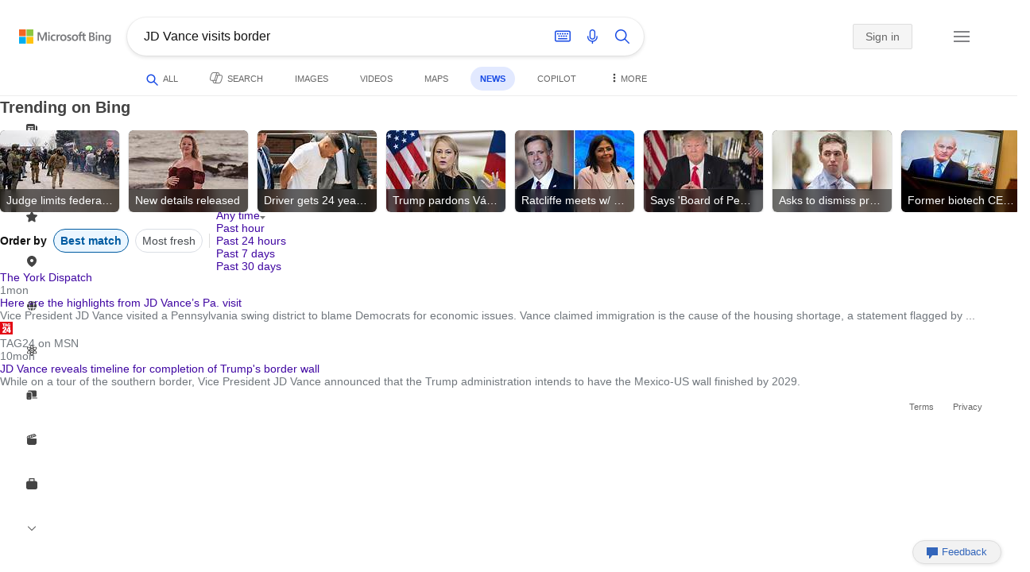

--- FILE ---
content_type: text/html; charset=utf-8
request_url: http://cms-web.org/news/topicview?q=JD+Vance+visits+border&filters=tnTID%3D%22CCCBEC97-048D-4139-8E67-5DB3633B6C14%22+tnVersion%3D%225742419%22+Segment%3D%22popularnow.carousel%22+article%3D%221%22+tnCol%3D%2222%22+tnOrder%3D%22066ffe1a-977e-4fda-a7c9-70243a034b64%22&nvaug=%5BNewsVertical+topicviewtype%3D%222%22%5D&form=NWBTTC
body_size: 194125
content:
<!DOCTYPE html><html dir="ltr" lang="en" xml:lang="en" xmlns="http://www.w3.org/1999/xhtml" xmlns:Web="http://schemas.live.com/Web/"><script type="text/javascript" nonce="MLIyRvMZrEWVR59Z/dyETjeoOgft20pUNGZQBecaB5A=" >//<![CDATA[
si_ST=new Date
//]]></script><head><!--pc--><title>JD Vance visits border - Search News</title><meta name="viewport" content="width=device-width, initial-scale=1.0, minimum-scale=1.0" /><meta content="News from world, national, and local news sources, organized to give you in-depth news coverage of sports, entertainment, business, politics, weather, and more." name="description" /><meta name="google-site-verification" content="VzfM4za4H11_86chQrBcWeQ3ezt9R_7Hm4_L3pgjExw" /><meta content="noindex" name="robots" /><meta content="text/html; charset=utf-8" http-equiv="content-type" /><link rel="icon"
                      href="/sa/simg/favicon-trans-bg-blue-mg.ico" /><script type="text/javascript" nonce="MLIyRvMZrEWVR59Z/dyETjeoOgft20pUNGZQBecaB5A=">//<![CDATA[
_G={Region:"US",Lang:"en-US",ST:(typeof si_ST!=='undefined'?si_ST:new Date),Mkt:"en-US",RevIpCC:"us",RTL:false,Ver:"03",IG:"B14349CBCE6E45179957707ADBCFEF0E",EventID:"696b519908084d03a79de4ab633b47bb",V:"news",P:"news",DA:"DUBE01",CID:"077E8D4F9AAD6A6526229BAB9B476BBF",SUIH:"LOlfP7imcgkq-MHiTB45JA",adc:"b_ad",EF:{cookss:1,bmcov:1,crossdomainfix:1,bmasynctrigger:1,bmasynctrigger3:1,getslctspt:1,newtabsloppyclick:1,chevroncheckmousemove:1,sharepreview:1,shareoutimage:1,sharefixreadnum:1,clickbackRSFlare:1,clickbackRSAfterOnP1:1,clickbackRSonTopW:1,cbrsTopWMainline:1,cbRSHoveronTopW:1,clickbackRSonAdAlgo:1,enableClickbackRSInTab:1,isClickbackRSInTab:1,cbrsAnimation:1,sharepreviewthumbnailid:1,shareencodefix:1,chatskip2content:1,fablogfix:1,uaclickbackas:1,uaasnodisappear:1,hoverlinkoriginal:1,rmsprogfix:1,clearuspreo:1,noajaxh5c:1,ajaxerrorfix:1,fixTypeToSearchIssueFlare:1,webcsco:1,bmbu:1},gpUrl:"\/fd\/ls\/GLinkPing.aspx?",Salt:"CfDJ8HAK7eZCYw5BifHFeUHnkJHVqNPLpo6GvcEdpbEcMogbYTcAtCI5YIs9OLwzOe5XmLTucSsQ1mVa9nz7scm4kGRmJjlFwhYCN9zltSOaikw4QCT_butNZfGHrw9qbHMiHJduv6cPeTpQbEdU94vRXINm63nk9GV5ghgPouySScxUjAsi9RiPnl1LtqStfa4MPQ" }; _G.lsUrl="/fd/ls/l?IG="+_G.IG+"&CID="+_G.CID ;curUrl="http:\/\/www.bing.com\/news\/topicview";_G.EnableCompression=true;_G.XLSC="\/web\/xlsc.aspx"; _G.XLS="\/web\/xls.aspx"; _G.XLSM="\/threshold\/xls.aspx";_G.XLSOvr=8;_G.XLSThrottle=500;_G.XLSNoFlush=true; _G.DirectLogFlight=3; function directLog(d,g,f){if(window.Log&&Log.DirectLog){Log.DirectLog(d,g,f);}else if (window.sj_gx){var x=sj_gx();x.open('GET',_G.lsUrl+"&Type=Event.ClientInst&DATA="+d+"&dl=4");x.send()}}; _G.LSP = "/fd/ls/lsp.aspx?dl=3";_G.DLPState = 1;function si_T(a){var ig='';if(!(a.length>2&&a.substring(0,3)==="IG=")){ig='IG='+_G.IG;}if(document.images){_G.GPImg=new Image;_G.GPImg.src=_G.gpUrl+ig+'&CID='+_G.CID+'&'+a;}return true;}_G.BAT="0";_G.NTT="600000";_G.CTT="3000";_G.BNFN="Default";_G.LG="160";_G.CBRSHT="400";_G.CBRSHTAM="400";;_G.InpOpt=true;;
//]]></script><style type="text/css">#b_header #id_h{content-visibility:hidden}#b_results>.b_ans:not(.b_top):nth-child(n+5) .rqnaContainerwithfeedback #df_listaa{content-visibility:auto;contain-intrinsic-size:648px 205px}#b_results>.b_algo:not(.b_algoBorder):nth-child(n+5)>h2{content-visibility:auto;contain-intrinsic-size:608px 24px}#b_results>.b_algo:not(.b_algoBorder):nth-child(n+5) .b_caption:not(.b_rich):not(.b_capmedia):not(.b_snippetgobig):not(.rebateContent){content-visibility:auto;contain-intrinsic-size:608px 65px;padding-right:16px;margin-right:-16px;margin-left:-16px;padding-left:16px}#b_results>.b_algo:not(.b_algoBorder):nth-child(n+5) .b_caption.b_rich .captionMediaCard .wide_wideAlgo{content-visibility:auto;contain-intrinsic-size:370px 120px}#b_results>.b_algo:not(.b_algoBorder):nth-child(n+5) .scs_icn{content-visibility:auto}#b_results>.b_ans:nth-child(n+7) .b_rs:not(.pageRecoContainer){content-visibility:auto;contain-intrinsic-size:608px 296px}#b_results>.b_ans:nth-child(n+7) .b_rs:not(.pageRecoContainer) .b_rsv3{padding-bottom:1px}#b_results>.b_pag{content-visibility:auto;contain-intrinsic-size:628px 45px}#b_footer>#b_footerItems{content-visibility:auto;contain-intrinsic-size:1px 24px}.cnt_vis_hid{content-visibility:hidden}.sw_ddbl:after,.sw_ddbk:after,.sw_ddw:after,.sw_ddgy:after,.sw_ddgn:after,.sw_st:after,.sw_sth:after,.sw_ste:after,.sw_st2:after,.sw_sth2:after,.sw_plus:after,.sw_minus:after,.sw_tpcg:after,.sw_tpcbl:after,.sw_tpcw:after,.sw_tpcbk:after,.sw_close:after,.sb_pagN:after,.sb_pagP:after,.sw_up:after,.sw_down:after,.b_expandToggle:after,.b_fLogo:after,.b_cm:after,.sw_lpoi:after{position:relative}.sw_ddbl:after,.sw_ddbk:after,.sw_ddw:after,.sw_ddgy:after,.sw_ddgn:after,.sw_st:after,.sw_sth:after,.sw_ste:after,.sw_st2:after,.sw_sth2:after,.sw_plus:after,.sw_minus:after,.sw_tpcg:after,.sw_tpcbl:after,.sw_tpcw:after,.sw_tpcbk:after,.sw_close:after,.sb_pagN:after,.sb_pagP:after,.sw_up:after,.sw_down:after,.b_expandToggle:after,.b_fLogo:after,.b_cm:after,.sw_lpoi:after{content:url(/rp/kAwiv9gc4HPfHSU3xUQp2Xqm5wA.png)}.sw_ddbl,.sw_ddbk,.sw_ddw,.sw_ddgy,.sw_ddgn,.sw_st,.sw_sth,.sw_ste,.sw_st2,.sw_sth2,.sw_plus,.sw_minus,.sw_tpcg,.sw_tpcbl,.sw_tpcw,.sb_clrhov,.sb_pagN,.sb_pagP,.sw_up,.sw_down,.b_expandToggle,.b_fLogo,.b_cm,.sw_lpoi{display:inline-block;position:relative;overflow:hidden;direction:ltr}.sw_ddbl:after,.sw_ddbk:after,.sw_ddw:after,.sw_ddgy:after,.sw_ddgn:after,.sw_st:after,.sw_sth:after,.sw_ste:after,.sw_st2:after,.sw_plus:after,.sw_minus:after,.sw_tpcg:after,.sw_tpcbl:after,.sw_tpcw:after,.sw_tpcbk:after,.sb_pagN:after,.sb_pagP:after,.sw_up:after,.sw_down:after,.b_expandToggle:after,.b_fLogo:after,.b_cm:after,.sw_lpoi:after{display:inline-block;transform:scale(.5)}.sw_up:after{display:inline-block;transform:scale(.5,-.5) translateY(-20px)}.sw_sth2:after{display:inline-block;transform:scale(-.5,.5) translateX(56px)}.sw_tpcg,.b_expandToggle,.b_fLogo{display:block}.b_searchbox{padding-right:0}.sw_st,.sw_sth,.sw_ste,.sw_st2,.sw_sth2{height:12px;width:12px}.sw_st:after{transform-origin:-68px -40px}.sw_st2:after{transform-origin:-124px -40px}.sw_sth:after{transform-origin:-152px -40px}.sw_sth2:after{transform-origin:40px -68px}.sw_ste:after{transform-origin:-96px -40px}.sw_ddbl,.sw_ddbk,.sw_ddw,.sw_ddgy,.sw_ddgn{height:4px;width:7px}.sw_ddbl:after,.sw_ddbk:after,.sw_ddw:after,.sw_ddgy:after{transform-origin:-180px -52px}.sw_ddgn:after{transform-origin:-180px -40px}.sw_tpcg,.sw_tpcbl,.sw_tpcw,.sw_tpcbk{height:12px;width:12px}.sw_tpcg:after,.sw_tpcbl:after,.sw_tpcw:after,.sw_tpcbk:after{transform-origin:-218px -40px}.sw_plus{height:8px;width:8px}.sw_plus:after{transform-origin:-198px -40px}.sb_pagP,.sb_pagN{height:40px;width:40px}.shop_page .sb_pagP:after,.bf_wrapper .sb_pagP:after,b_fpage .sb_pagP:after{transform-origin:-430px 0}.shop_page .sb_pagP:hover:after,.shop_page .sb_pagP:active:after,.shop_page .sb_pagP:focus:after,.bf_wrapper .sb_pagP:hover:after,.bf_wrapper .sb_pagP:active:after,.bf_wrapper .sb_pagP:focus:after,.b_fpage .sb_pagP:hover:after,.b_fpage .sb_pagP:active:after,.b_fpage .sb_pagP:focus:after{transform-origin:-514px 0}.shop_page .sb_pagN:after,.bf_wrapper .sb_pagN:after,.b_fpage .sb_pagN:after{transform-origin:-430px 0}.shop_page .sb_pagN:hover:after,.shop_page .sb_pagN:active:after,.shop_page .sb_pagN:focus:after,.bf_wrapper .sb_pagN:hover:after,.bf_wrapper .sb_pagN:active:after,.bf_wrapper .sb_pagN:focus:after,.b_fpage .sb_pagN:hover:after,.b_fpage .sb_pagN:active:after,.b_fpage .sb_pagN:focus:after{transform-origin:-514px 0}@media screen and (forced-colors:active){.sb_pagN:after,.sb_pagP:after{content:""}li.b_pag a.sb_pagN,li.b_pag a.sb_pagP{width:auto}li.b_pag a.b_roths{transform:rotate(0deg)}.b_pag .sw_next,.b_pag .sw_prev{display:block}}.b_expandToggle,.sw_up,.sw_down{height:10px;width:16px}.b_expandToggle:after,.sw_up:after,.sw_down:after{transform-origin:-348px 0}.b_active .b_expandToggle:after,.sw_up:after{transform-origin:-348px 0}.b_icon{width:20px;height:20px;z-index:0}.b_cm{height:10px;width:12px}.b_cm:after{transform-origin:-152px -68px}.sw_lpoi{height:12px;width:8px}.sw_lpoi:after{transform-origin:-48px -40px}.b_pag .b_roths{transform:rotate(180deg)}z{a:1}z{a:1}html,body #b_results .b_no{background-color:#fff}#b_results>li a{color:#4007a2}#b_results>li a:visited{color:#4007a2}#b_results>li{background-color:#fff}.ccmc{background-color:#ccc}.ccmc:active{background-color:#36b}#b_tween .b_selected,div.b_dropdown .b_selected,#b_tween a.ftrH.b_selected:hover{background:#e1e0df}#b_tween .b_toggle:hover,#b_tween .ftrH:hover{background:#f2f2f2}.b_scroll{background:#999;border-color:#999}.b_scroll:hover{background:#4d4d4d}.b_dropdown{background-color:#fff;border-color:#e5e5e5}.ctxt,select,input[type="text"]{color:#444;border-color:#ddd}.b_dark select{background-color:#292827}.ccal{border-color:#ddd}.ccal:hover,.ctxt:hover,select:hover,input[type="text"]:hover{box-shadow:0 1px 2px 0 rgba(0,0,0,.1)}.b_dark select:hover{background-color:#292827}.ctxt:focus,select:focus,input[type="text"]:focus{color:#444;border-color:#919191;box-shadow:0 1px 2px 0 rgba(0,0,0,.1)}.ccal input[type="text"],.ccal input[type="text"]:hover,.ccal input[type="text"]:focus{color:#444}.ccal.ccal_rfs input[type="text"],.ccal.ccal_rfs input[type="text"]:hover,.ccal.ccal_rfs input[type="text"]:focus{color:#666}label{color:#767676}#b_results ::placeholder{color:#767676;opacity:1}#b_results :-ms-input-placeholder{color:#767676}#b_results ::-webkit-input-placeholder{color:#767676}#b_results input[type="text"]:disabled{color:#ccc}a,#b_tween a:visited,#b_results .b_no a{color:#4007a2}a:visited,#b_results>li a:visited{color:#4007a2}.trgr_icon .c_tlbxTrgIcn.sw_css{border-color:#444 transparent}.b_posText{color:#006d21}.b_negText{color:#c80000}#b_context .b_entityTitle,#b_results .b_entityTitle{color:#444}#b_context .b_entitySubTitle,#b_results .b_entitySubTitle{color:#767676}body,.b_promoteText,#b_tween a.ftrH:hover,.b_expando,.b_expando h2,.b_expando h3,.b_expando h4,.b_expando .b_defaultText,.b_active a,.b_active a:visited,.b_active a:hover,#b_results>.b_pag a,#b_results .b_no,#b_content a.cbl:visited,#b_content a.cbl{color:#71777d}#b_tween,#b_tween a.ftrH{color:#70757a}.b_top,.b_top .b_promoteText{color:#444}.b_alert,.sb_alert,.b_pAlt,#b_results .b_no .b_alert,#b_results .b_no .sb_alert,#b_results .b_no .b_pAlt{color:#d90026}#b_results .b_alert,#b_results .sb_alert,#b_results .b_pAlt{color:#d90026}.b_demoteText,.b_secondaryText,.b_attribution,.b_factrow,.b_focusLabel,.b_footnote,.b_ad .b_adlabel,#b_tween .b_dropdown a,.b_expando .b_subModule,.b_expando .b_suppModule,.b_algo .b_vList td{color:#767676}.b_algo .b_factrow{color:#767676}.b_caption,.snippet{color:#71777d}.b_top .b_caption{color:inherit}.ciot{background-color:#000}#b_context .b_subModule,#b_results .b_subModule,.overlay-container .b_subModule{border-bottom:1px solid #ececec}#b_context .b_sideBleed:last-child .b_subModule,#b_results .b_sideBleed:last-child .b_subModule,.overlay-container .b_sideBleed:last-child .b_subModule{border-bottom:0}.b_subModule h2{color:#111}.c_tlbx,.c_tlbxIS{border-color:#999;background:#fff}.sw_poi{color:#fff}.sw_poia{color:#fff}.sc_errorArea>.sc_error,.sc_errorArea>.sc_error h1,.sc_errorArea>.sc_error h3{color:#71777d}.sc_errorArea font[color=red]{color:#d90026!important}.b_caption p strong,.b_caption .b_factrow strong,.b_secondaryText strong{color:#767676}.b_belowcaption .b_secondaryText{color:#767676!important}#b_context .b_ans,#b_rrat_cont .b_ans,#b_context #wpc_ag,#b_rrat_cont #wpc_ag{background-color:#fff}#b_context .b_posText,#b_rrat_cont .b_posText,.b_expando .b_posText{color:#006d21}#b_context .b_negText,#b_rrat_cont .b_negText,.b_expando .b_negText{color:#c80000}#b_context,#b_rrat_cont,#b_context .wpc_rifacts,#b_rrat_cont .wpc_rifacts,#b_context .b_defaultText,#b_rrat_cont .b_defaultText{color:#71777d}#b_context .b_alert,#b_rrat_cont .b_alert,#b_context .sb_alert,#b_rrat_cont .sb_alert,#b_context .b_pAlt,#b_rrat_cont .b_pAlt{color:#d90026}#b_content .b_lowFocusLink a,#b_context .b_secondaryText,#b_rrat_cont .b_secondaryText,#b_context .b_attribution,#b_rrat_cont .b_attribution,#b_context .b_factrow,#b_rrat_cont .b_factrow,#b_context .b_footnote,#b_rrat_cont .b_footnote,#b_context .b_ad .b_adlabel,#b_rrat_cont .b_ad .b_adlabel,.b_expando .b_secondaryText,.b_expando .b_attribution,.b_expando .b_factrow,.b_expando .b_footnote,#b_tween .b_nonselectable{color:#767676}#b_context .b_footnote a,#b_rrat_cont .b_footnote a,.b_promtext{color:#111}#b_context .b_pointer.b_mhdr:hover .b_secondaryText,#b_rrat_cont .b_pointer.b_mhdr:hover .b_secondaryText{color:#36b}z{a:1}.b_footer{background-color:transparent}.b_footer,.b_footer a,.b_footer a:visited{color:#666}#b_results>.b_ad a{color:#4007a2}#b_results>.b_ad a:visited{color:#4007a2}#b_context>li.b_ad,#b_rrat_cont>li.b_ad{color:#71777d;background-color:#fff}#b_context>li.b_ad a,#b_rrat_cont>li.b_ad a{color:#4007a2}#b_context>li.b_ad a:visited,#b_rrat_cont>li.b_ad a:visited{color:#4007a2}.b_ad .b_caption p strong,.b_ad .b_caption .b_factrow strong,.b_ad .b_secondaryText strong{color:#767676}cite,#b_results cite.sb_crmb a,#b_results cite a.sb_metalink,#b_results .b_adurl cite a,#bk_wr_container cite a{color:#444}.b_ad cite,.b_ad cite a{color:#006d21}#b_context cite,#b_rrat_cont cite,#b_context cite a,#b_rrat_cont cite a,.b_expando cite,.b_expando cite a{color:#444}.b_button:hover,.b_button:visited,.b_hlButton,.b_hlButton:hover,.b_hlButton:visited,.b_foregroundText,.ciot{color:#fff}.b_button:hover,.b_hlButton{background-color:#0072c5}.b_button:active,.b_hlButton:active{background-color:#333}.b_hlButton:hover{background-color:#106ebe}.b_border,.b_button,.b_hlButton{border-color:#ccc}#b_results>.b_pag{background-color:transparent}#b_results>.b_pag a:hover{background-color:#f4f4f4}#b_results>.b_pag .sb_pagS_bp:hover{background-color:#fff}#b_results>.b_pag a.sb_pagP:hover,#b_results>.b_pag a.sb_pagN:hover{background-color:inherit}#b_results>.b_pag .sb_pagS_bp{color:#111}.b_pag a{border:3px solid transparent}.b_pag a.sb_bp{border:0;border-bottom:3px solid transparent}.b_pag .sb_pagS,.b_pag a.sb_pagS_bp{border-color:var(--bing-smtc-foreground-content-neutral-secondary-alt)}z{a:1}z{a:1}#b_results>.b_ad{color:#71777d;background-color:#f9fcf7}#b_results,#b_results .b_defaultText,#b_results>.b_pag a:hover,#b_tween .b_selected,#b_tween a.ftrH.b_selected,#b_tween a.ftrH.b_selected:hover,#b_tween .b_toggle:hover,#b_tween .b_highlighted,#hlcchcxmn label{color:#71777d}html,body,h1,h2,h3,h4,h5,h6,p,img,ol,ul,li,form,table,tr,th,td,blockquote{border:0;border-collapse:collapse;border-spacing:0;list-style:none;margin:0;padding:0}html{overflow-y:scroll}#b_content{clear:both;min-height:316px;padding:41px 0 0 100px}#b_pole{margin:-25px 0 15px -100px;padding-left:120px}#b_tween~#b_pole{margin-top:3px}.b_underSearchbox~#b_pole{margin-top:0}#b_context,#b_rrat_cont{margin:0 0 0 60px;padding:0 20px}#b_context .b_ans,#b_rrat_cont .b_ans,.b_expando .b_ans,#b_context .b_ad,#b_rrat_cont .b_ad,.b_card{margin:0 -20px}#b_context .b_ans,#b_rrat_cont .b_ans,.b_expando .b_ans{padding:10px 20px 0}#b_context .b_ad,#b_rrat_cont .b_ad{padding:10px 20px}.b_card{padding:15px 20px}#b_results,#b_context,#b_rrat_cont,#b_tween>span,.b_hList>li,.c_tlbxTrg,.b_hPanel>span,.ccal .ccali,.b_footerRight,.b_hPanel .b_xlText,.b_hPanel .cico,.b_moreLink,.b_label+.b_hList,.lc_bks,.lc_bkl,.fiw,.csrc,.b_footnote .cico,.b_algo .b_title H2,.b_algo .b_title>div,.b_algo .b_title .b_suffix>div,h3{display:inline-block}.b_pointer{cursor:pointer}label,.b_ad .b_adlabel,.c_tlbxTrgIcn{display:block}#b_tween{margin-top:-28px;padding-bottom:0}.b_underSearchbox~#b_tween{margin-top:-2px}#b_tween,#b_tween .ftrH{height:30px}#b_tween>span{padding-right:25px}#b_results>li{margin:0 0 2px}#b_results>li,#b_results>.b_ad{padding:10px 0}#b_results>.b_ans{padding:12px 0 0}#b_results>.b_algo{padding:12px 0 0}#b_results>li .b_fullb{margin-left:-0;margin-right:-0}#b_results>.b_ad{padding-right:-2px;border-right:2px solid #e5e5e5}#b_results>li:first-child,#b_results>li:first-child.b_bfb_mainline.b_ans:empty+li:not(.b_ans.b_topborder){padding-top:10px}#b_results>.b_pag{padding:18px 0 40px 20px}#b_results>.si_pp,.sb_hbop,.b_hide,.ttl,#sw_tfbb,.sw_next,.sw_prev,#id_d,.b_hidden img{display:none}.b_hidden{visibility:hidden}#b_context .b_ans,#b_rrat_cont .b_ans,.b_expando .b_ans{margin-bottom:5px}#b_context .b_ad,#b_rrat_cont .b_ad{margin-bottom:5px}main,aside,.b_inlineList li,.b_inlineList div,.b_factrow li{display:inline}.b_footerRight,td,th,#b_context,#b_rrat_cont,.b_hList>li{vertical-align:top}.b_footer{width:100%;padding:12px 0}.c_tlbxTrg{width:15px;height:14px;margin:-1px 6px -3px 2px}.c_tlbxTrgIcn{margin:4px 0 2px 3px}.c_tlbx{position:absolute;z-index:6;border:1px solid;padding:10px}.c_tlbxIS{border-bottom:1px solid}.b_gridList ul:first-child,.b_vlist2col ul:first-child{margin:0 20px 0 0}.b_gridList li,.b_vlist2col li{padding:0 0 10px}.b_vlist2col.b_deep li{padding:0 0 10px}.b_overhangR .b_vlist2col ul:first-child{margin:0 15px 0 0}.b_overhangR .b_vlist2col ul{width:180px}.b_deep p{height:33px}#b_context .b_ad .b_adlabel,#b_rrat_cont .b_ad .b_adlabel,#b_content .b_expanderControl .sw_plus,.sc_rf form,form.sc_rf,.b_lBMargin{margin-bottom:10px}.b_ad li,#b_results .b_ad .b_adlabel{margin-bottom:8px}.b_ad li:last-child{margin-bottom:0}.b_ad li li,.b_ad li li:last-child{margin:0}#b_results .b_ad .b_vlist2col,#b_results .b_ad .b_factrow,#b_results .b_ad .b_bcfactrow{margin-top:-6px}#b_results .b_ad .sb_adRA .b_vlist2col{padding-left:0}.sx_ci{border:1px solid #e5e5e5;margin-top:3px;width:80px;height:60px}.b_favicon{margin:0 .5em 0 0}.b_imagePair:after,.b_vlist2col:after,.b_gridList:after{clear:left}.b_imagePair.reverse:after,.b_overhangR:after{clear:right}.b_clear,#b_results>li:after,.b_clearfix:after{clear:both}#b_results>li:after,.b_clearfix:after,.b_imagePair:after,.b_vlist2col:after,.b_gridList:after,.b_overhangR:after{content:'.';display:block;height:0;visibility:hidden}.b_vlist2col ul,.b_gridList ul,.b_float,.b_footer,.b_float_img,.b_pag li,.b_mhdr h2{float:left}.b_floatR_img,.b_floatR,.wr_tc{float:right}.b_overflow,.b_hList li,.b_1linetrunc,.b_deep p,.b_imageOverlayWrapper{overflow:hidden}.b_ansImage{padding:2px 10px 0 0}.b_creditedImg img,.b_creditedImg .cico{padding-bottom:1px}h4,.sa_uc>.b_vList>li>table td,.b_smBottom,#b_context .b_ad h2,#b_rrat_cont .b_ad h2,.b_attribution,.b_secondaryFocus,.b_focusTextLarge,.b_focusTextMedium,.b_focusTextSmall,.b_focusTextExtraSmall,.b_snippet{padding-bottom:2px}.b_factrow{padding-bottom:2px}h2,.b_focusLabel,label{padding-bottom:3px}.b_vPanel .b_vPanel>div,.b_vList .b_vPanel>div{padding-bottom:5px}.b_dataList li,.b_mBottom{padding-bottom:5px}.b_lBottom,.b_entitySubTitle{padding-bottom:12px}#b_context .b_subModule h2,#b_rrat_cont .b_subModule h2,#b_results .b_subModule h2{padding-bottom:16px}#b_results .sp_recourse.b_lBottom,.b_caption,.b_moreLink,.b_footnote,.b_hList>li,#b_context h2,#b_rrat_cont h2,#b_context h2.b_entityTitle,#b_rrat_cont h2.b_entityTitle,#b_results .b_ad .b_factrow,#b_results .b_ad .b_bcfactrow,.overlay-container .b_subModule h2,.b_expando h2,.b_no h1,.b_no h4,.b_no li,.b_prominentFocusLabel,.ht_module,.b_locStr{padding-bottom:10px}.b_vPanel>div,.b_vList>li{padding-bottom:10px}#b_results .b_ans>.b_factrow:last-child{padding-bottom:10px}.b_vList .b_hList>li,.b_vPanel .b_hList>li,#b_content .ht_module h2,.b_vList .b_float_img,.b_creditedImg .b_footnote,.b_creditedImg .cico img,#b_results>.b_ad,.b_suppModule .b_mhdr,.b_vList>li>.tab-container,.b_vPanel>div>.tab-container,.b_ad .b_deep h3,#b_content .b_float_img_nbp{padding-bottom:0}.b_caption .b_factrow:last-child,#b_results .b_caption .b_factrow:last-child,.b_caption>.b_dataList:last-child li:last-child,.b_caption .b_moreLink:last-child,.b_vList .b_moreLink:last-child,.b_vList .b_factrow:last-child,.b_hList .b_factrow:last-child,.b_vPanel .b_factrow:last-child,.b_caption .b_attribution:last-child,.b_vList .b_attribution:last-child,.b_hList .b_attribution:last-child,.b_vPanel .b_attribution:last-child,.b_vList>li>table:last-child tr:last-child td,.b_vPanel>div>table:last-child tr:last-child td,.b_vList .b_focusLabel:last-child,.b_vPanel .b_focusLabel:last-child,.b_vList .b_prominentFocusLabel:last-child,.b_vPanel .b_prominentFocusLabel:last-child,.b_vList .b_secondaryFocus:last-child,.b_vPanel .b_secondaryFocus:last-child,.b_vList .b_focusTextExtraSmall:last-child,.b_vPanel .b_focusTextExtraSmall:last-child,.b_vList .b_focusTextSmall:last-child,.b_vPanel .b_focusTextSmall:last-child,.b_vList .b_focusTextMedium:last-child,.b_vPanel .b_focusTextMedium:last-child,.b_vList .b_focusTextLarge:last-child,.b_vPanel .b_focusTextLarge:last-child,.b_vList h4:last-child,.b_vPanel h4:last-child,.b_vPanel .b_caption:last-child,.b_vPanel .b_vList:last-child>li:last-child,.b_vPanel .b_footnote:last-child{padding-bottom:0}.b_vList .b_vPanel,.b_vPanel .b_vPanel{margin-bottom:-5px}.b_hList .b_vList,.b_hList .b_vPanel{margin-bottom:-10px}.ht_module .sc_rf form.lc_bk,.b_mBMargin,.wpcbcc{margin-bottom:5px}#b_results .b_no{margin:0 0 80px}.b_rich{padding-top:3px}h2+.b_rich{padding-top:2px}.b_algo .b_attribution img{vertical-align:text-bottom}.b_smLeft{padding-left:2px}.b_lLeft,.b_floatR_img,.b_suffix,.b_footnote .cico{padding-left:10px}.wr_tc,.b_xlLeft,.b_deep,#b_results .b_ad .b_vlist2col,#b_tween{padding-left:20px}h2 .b_secondaryText{margin-left:5px}.b_hList.b_imgStrip>li{padding-right:1px}.b_smRight{padding-right:2px}.fiw,.lc_bkl,.b_mRight,.b_label,.csrc{padding-right:4px}.b_lRight,.b_imgStrip .imgData,.b_underSearchbox .b_label{padding-right:10px}.b_hPanel>span,.b_hList>li{padding-right:10px}.b_hPanel.wide>span,.b_xlRight{padding-right:20px}.b_hList.b_imgStrip>li:last-child,.b_hList>li:last-child,.b_hPanel>span:last-child,td:last-child,th:last-child,#b_tween>span:last-child{padding-right:0}.b_twoColumn>div:first-child{padding-right:30px}.b_overhangR{margin-right:-30px;padding-right:150px}.wr_tc{margin-right:-150px}.wr_et{margin-right:-120px}.b_tbl{margin-right:-10px}.b_border,.b_button,.b_hlButton,.b_scroll,.b_dropdown{border-width:1px;border-style:solid}.b_button,.b_hlButton{line-height:30px;text-decoration:none;text-align:center;cursor:pointer;padding:0 15px;min-width:50px}.lc_bks .cbtn{margin-top:15px}#b_context .b_subModule,#b_rrat_cont .b_subModule,#b_results .b_subModule,.b_expando .b_subModule{padding:0 19px 0 19px;margin-bottom:16px}#b_context .b_subModule .b_lBottom.lo_im_ov,#b_rrat_cont .b_subModule .b_lBottom.lo_im_ov{padding-bottom:0;margin-bottom:12px}.overlay-container .b_subModule{padding-bottom:0;margin-bottom:16px}#b_context .b_sideBleed:last-child .b_subModule,#b_rrat_cont .b_sideBleed:last-child .b_subModule,#b_results .b_sideBleed:last-child .b_subModule,.b_subModule .b_subModule:last-child{margin-bottom:0}.b_dropdown{position:absolute;z-index:6}.b_scroll{position:relative;top:0;width:5px;height:20px}.b_pag a{display:block;min-width:34px;margin-right:10px;text-align:center;height:34px;line-height:34px}.b_pag a.sb_bp{min-width:40px;margin-right:20px;height:37px;line-height:42px}.b_pag .b_widePag{margin-right:28px}.b_pag a.sb_pagN,.b_pag a.sb_pagP{min-width:0;height:30px;width:30px;border:0;margin-top:5px;padding:1px}.b_pag a.sb_pagN_bp,.b_pag a.sb_pagP_bp{height:40px;width:40px;margin-top:0}.b_pag .sw_prev,.b_pag .sw_next{margin:2px}.b_mhdr{margin:-15px 0 -5px;padding:15px 0 5px}.b_mhdr .sw_up,.b_mhdr .sw_down{margin-top:10px}.b_mhdr .b_moreLink,.b_mhdr .b_secondaryText{margin-top:6px}.b_vPanel .sc_rf form,.b_suppModule .b_mhdr{margin-bottom:0}.b_rTxt{text-align:right}.b_cTxt{text-align:center}.b_jTxt{text-align:justify}table{width:100%;word-wrap:break-word}td,th,.b_float_img{padding:0 10px 10px 0}th{text-align:left}.sw_poi,.sw_poia{float:left;margin:-3px 5px 0 0;line-height:20px;text-align:center}.ctxt,select,input[type="text"]{outline:0;padding:0 11px;height:30px;border-width:1px;border-style:solid;border-radius:2px}.ctxt.b_focusTextMedium{padding:3px 11px 8px 11px;height:57px}.ctxt.b_outTextBox{border-top:4px solid #919191;padding:0 11px 8px 11px}.ctxt.b_outTextBox:focus{border-top-width:1px;padding-top:3px}select{padding:0 0 0 11px;height:32px}input.ctxt,.ccal input,.ccal .ccali,.b_favicon,.b_footnote .cico{vertical-align:middle}.ccal .ctxt,.ccal .ctxt:hover,.ccal .ctxt:focus,.ccal .ccali{background:none;border:0;box-shadow:none}.ccal{border-width:1px;border-style:solid}.ccal .ccali{height:30px}.ccal .ccalp{padding:5px 5px 0 5px}.b_underSearchbox{margin:-20px 0 14px}.b_underSearchbox .b_hList>li{padding:0 8px 0 0}.b_compactSearch label{float:left;margin:7px 10px 0 0}.b_compactSearch input{margin-right:0;float:left}.b_compactSearch .cbtn{border-left:0}.b_footer table{width:520px;margin:15px 20px 0 120px}#b_footerItems ul{display:block}#b_footerItems li{display:inline;float:right}#b_footerItems span{margin-right:24px;margin-left:24px;float:right}#b_footerItems a{margin-right:24px;font-size:11px}#b_footerItems{line-height:24px;padding:0 20px 0 24px;font-size:11px}.b_footerRight{margin:13px 0 0 50px}.b_1linetrunc{text-overflow:ellipsis;white-space:nowrap}div.cico.b_capImg{margin-bottom:4px}.b_imageOverlayWrapper{margin:-20px 0 0;height:20px}.b_imageOverlay{color:#fff;background-color:#000;padding:5px}.ansP,.ansPF{padding-left:30px}.ansP .wpc_pin,.ansPF .wpc_pin{margin-left:-30px}#b_context .rssmgrp .b_subModule,#b_rrat_cont .rssmgrp .b_subModule,.overlay-container .rssmgrp .b_subModule{border-bottom:0}#b_context .b_entitySubTitle,#b_rrat_cont .b_entitySubTitle,#b_results .b_entityTP .b_entitySubTitle{margin-top:-9px}.b_entityTP .b_infocardTopR .b_floatR_img{padding-bottom:10px}.b_vmparent{display:-ms-flexbox;display:-webkit-flex;display:flexbox;display:-webkit-box;display:flex;align-items:center}.b_relative{position:relative}:root{--lgutter:160px;--lgutterrev:-160px;--polepadl:160px;--polepadl2:120px;--dtabpadl:160px;--rgutter:80px;--crleft:888px;--bminwidth:1320px}z{a:1}input,textarea,h4,h5{font:inherit;font-size:100%}body,.b_no h4,h2 .b_secondaryText,h2 .b_alert,.b_underSearchbox,#b_header{font:14px/normal "Arial",Helvetica,Sans-Serif}h1,h2,h3{font:13px/1.2em "Arial",Sans-Serif}h2{font-size:20px;line-height:28px}.sb_add h2{line-height:28px}h3,.b_no h1{font-size:18px;line-height:22px}cite{font-style:normal}.sb_alert a{font-style:italic}#b_content,#b_context,#b_rrat_cont,.b_expando{line-height:1.2em}cite,#b_context,#b_rrat_cont,.b_expando,#vidans2{word-wrap:break-word}#sa_ul li,.nowrap{white-space:nowrap}.b_footer{line-height:18px}.b_attribution,#b_content .b_attribution{font-size:16px;line-height:24px}#b_content main #b_results .b_algo cite{font-size:14px}.ba_title>h2+cite{font-size:16px;line-height:24px;padding-top:1px}.b_subModule h2{font-size:18px;line-height:22px}.b_smText,.b_footnote,.ciot{font-family:"Arial",Helvetica,Sans-Serif;font-size:11px;line-height:normal}.b_footnote{line-height:16px}.b_ad .b_adlabel,.b_ad .b_adlabel strong{font:12px/normal "Arial",Helvetica,Sans-Serif}.b_mText{font:16px/22px "Arial",Helvetica,Sans-Serif}.b_focusLabel{font:16px "Arial",Sans-Serif;line-height:20px}.b_secondaryFocus{font:13px "Arial",Helvetica,Sans-Serif;line-height:18px}.b_focusTextExtraSmall{font:18px "Arial",Sans-Serif;line-height:1.3em}h2.b_entityTitle,.b_prominentFocusLabel,.b_xlText{font-size:24px;font-family:"Arial",Sans-Serif;line-height:1.2em}h2.b_entityTitle{line-height:normal}.b_entitySubTitle{font-size:13px;line-height:18px}.b_focusTextSmall,.b_focusTextMedium,.b_focusTextLarge{font:400 28px "Arial",Sans-Serif}.b_focusTextMedium{font-size:40px;line-height:48px}.b_focusTextLarge{font-size:54px;line-height:64px}.b_focusTextSmall{font-size:28px;line-height:38px}h2.b_topTitle{font-size:20px;line-height:28px}.sb_add h2.b_topTitle{line-height:28px}strong,.b_active a,.b_no h4,.b_strong,.b_ad .b_adlabel strong,.cbl{font-weight:700}th,h2 strong,h3 strong{font-weight:normal}#b_tween{font-size:14px}#b_tween>span,#b_tween .ftrH{line-height:30px}.b_attribution cite{unicode-bidi:normal}a,.b_algoheader a:hover,.b_topbar a:hover,.b_pag a:hover,.cbtn:hover,.cbtn a:hover,.b_hlButton:hover,.ftrB a:hover,.b_algo:hover .b_vList h2 a,.b_algo:first-child:hover .b_vList h2 a,#b_header:hover~#b_content #b_pole~#b_results li:first-child.b_ad li:first-child h2 a,#b_header:hover~#b_content #b_pole~#b_topw li:first-child.b_ad li:first-child h2 a,#b_header:hover~#b_content #b_pole~#b_results li:first-child.b_algo h2 a,#b_header:hover~#b_content #b_topw~#b_results li:first-child.b_algo h2 a,body:not(:hover) #b_content #b_topw~#b_results li:first-child.b_algo h2 a,body:not(:hover) #b_content #b_pole~#b_results li:first-child.b_algo h2 a,#b_results>.b_ans:hover .ent_cnt h2>a,#b_results>.b_ans:hover .sp_requery h2>a,#b_results>.b_ans .b_rich>.b_vList>li:hover h5.b_lBMargin>a{text-decoration:none}a:hover,.b_algoheader a h2:hover,.b_algo:first-child:hover h2 a,.b_algo .b_underline a,.sb_add .b_underline a,#b_results>.b_ad li .sb_adTA:hover h2 a,#b_topw>.b_ad li .sb_adTA:hover h2 a,#b_header:hover~#b_content #b_results li:first-child.b_ad li:first-child div.sb_adTA h2 a,#b_header:hover~#b_content #b_topw li:first-child.b_ad li:first-child div.sb_adTA h2 a,#b_header:hover~#b_content #b_results li:first-child.b_algo h2 a,body:not(:hover) #b_content #b_results li:first-child.b_algo h2 a,#b_results li.b_msg.b_canvas a:focus-visible{text-decoration:underline}z{a:1}z{a:1}#b_results>li.b_ans.b_topborder{padding:15px 0 10px 0;margin-bottom:12px;border-radius:6px;margin-top:0}#b_results>li.b_ans.b_topborder .bgtopgr{border-bottom-left-radius:6px;border-bottom-right-radius:6px}#b_results>li.b_ans.b_topborder .bgtopwh{border-radius:6px 6px 0 0}#b_results li.b_ans:not(.b_bfb_mainline:empty)~.b_topborder{margin-top:10px}#b_results li.b_ad~.b_ans.b_topborder{margin-top:12px}#b_results>li.b_ans.b_topborder.b_tophb{border:1px solid #ddd;box-shadow:none;padding:0}#b_results>li.b_ans.b_topborder,#b_results>li.b_ans.b_topborder.b_tophb.b_topshad{box-shadow:0 0 0 1px rgba(0,0,0,.05);border:0}.b_tophb .b_tophbh{padding:15px 0 16px 0}.b_tophb .b_tophbb{border-top:1px solid #ddd;padding:15px 0 19px 0}.b_topshad .b_tophbb{padding-bottom:10px}.b_tophb .b_tophbb.bgbtopnone{border-top:0}.b_tophb .bgtopwh{background-color:#fff}.b_tophb .bgtopgr{background-color:#f5f5f5}#b_results>.b_ad+.b_top{margin-top:0}.b_top .b_attribution+.b_rich,.b_top .b_factrow+.b_rich{padding-top:8px}.b_top .b_topTitle+.b_rich{padding-top:12px}.b_tHeader,.b_demoteText,.b_secondaryText,.b_attribution,.b_factrow,.b_focusLabel,.b_footnote,.b_ad .b_adlabel,#b_tween .b_dropdown a,.b_expando .b_subModule,.b_expando .b_suppModule,.b_algo .b_vList td,#b_content .b_lowFocusLink a,#b_context .b_secondaryText,#b_rrat_cont .b_secondaryText,#b_context .b_attribution,#b_rrat_cont .b_attribution,#b_context .b_factrow,#b_rrat_cont .b_factrow,#b_context .b_footnote,#b_rrat_cont .b_footnote,#b_context .b_ad .b_adlabel,#b_rrat_cont .b_ad .b_adlabel,.b_expando .b_secondaryText,.b_expando .b_attribution,.b_expando .b_factrow,.b_expando .b_footnote{color:#767676}.b_ad .b_secondaryText{color:var(--bing-smtc-foreground-content-neutral-tertiary)}#b_context .b_mhdr:hover .b_secondaryText,#b_rrat_cont .b_mhdr:hover .b_secondaryText,.b_expando .b_mhdr:hover .b_secondaryText{color:#001ba0}#b_results>.b_top .b_prominentFocusLabel,#b_results>.b_top .b_topTitle,#b_results>.b_top .b_focusTextExtraSmall,#b_results>.b_top .b_focusTextExtraSmall a,#b_results>.b_top .b_focusTextSmall,#b_results>.b_top .b_focusTextSmall a,#b_results>.b_top .b_focusTextMedium,#b_results>.b_top .b_focusTextMedium a,#b_results>.b_top .b_focusTextLarge,#b_results>.b_top .b_focusTextLarge a{color:#111}span.b_negText.b_focusTextExtraSmall{color:#c80000!important}span.b_posText.b_focusTextExtraSmall{color:#006d21!important}.b_top .b_focusTextExtraSmall a,.b_top .b_focusTextSmall a,.b_top .b_focusTextMedium a,.b_top .b_focusTextLarge a{text-decoration:none}#b_results>.b_top:hover .b_focusTextExtraSmall a,#b_results>.b_top:hover .b_focusTextSmall a,#b_results>.b_top:hover .b_focusTextMedium a,#b_results>.b_top:hover .b_focusTextLarge a{color:#001ba0}#b_results>.b_top .b_focusTextExtraSmall a:hover,#b_results>.b_top .b_focusTextSmall a:hover,#b_results>.b_top .b_focusTextMedium a:hover,#b_results>.b_top .b_focusTextLarge a:hover{text-decoration:underline}.fc_cal_holder table{font-size:11px}body .fc_cal_holder{border:1px solid #0072c5}body .fc_cal_holder .fc_cal_disabled{color:#767676}body .fc_cal_holder a:link,body .fc_cal_holder a:visited{color:#666}body .fc_cal_holder td,body .fc_cal_holder .fc_cal_disabled,body .fc_cal_holder .fc_cal_days td{width:20px;line-height:20px;padding:0 10px 10px 0}.fc_cal_holder tr td:first-child{padding-left:10px}.fc_cal_holder tr:last-child td{padding-bottom:15px}body .fc_cal_holder .fc_cal_days td{line-height:15px;color:#767676;background-color:#fff}body .fc_cal_holder a{padding:0}body .fc_cal_holder td a:hover,body .fc_cal_holder td a:active,body .fc_cal_holder td.fc_cal_current a:hover,body .fc_cal_holder td.fc_cal_current a:active{background-color:#eee;color:#666}body .fc_cal_holder .fc_cal_monthHolder+.fc_cal_monthHolder{border-left:1px solid #bfdcf0}body .fc_cal_holder .fc_cal_monthHolder{background-color:#fff;border:0;padding:15px 15px 10em 15px}body .fc_cal_holder th div{background-color:#fff;border:0;padding:0 0 15px;color:#666;text-align:center;font-size:13px}body .fc_cal_holder .fc_cal_current a{background-color:#001ba0}body .fc_cal_monthDec.fc_cal_monthChange,body .fc_cal_monthInc.fc_cal_monthChange{background:url(rms://rms:answers:SharedStaticAssets:navchevrons_topRefresh) no-repeat;width:8px;height:12px;background-position:0 -110px;font-size:0}body .fc_cal_monthDec.fc_cal_monthChange{background-position:0 -44px}body .fc_cal_holder .fc_cal_month_first .fc_cal_monthDec{margin:1px 0 0 15px}body .fc_cal_holder .fc_cal_month_last .fc_cal_monthInc{margin:1px 15px 0 0}#b_results .b_attribution,#b_context .b_attribution,#b_rrat_cont .b_attribution,#b_topw .b_wpt_top .b_attribution{line-height:22px}.b_deep,#b_results .b_caption,#b_results .b_snippet,#b_results .b_factrow,#b_results p,#b_context .b_caption,#b_rrat_cont .b_caption,#b_context .b_snippet,#b_rrat_cont .b_snippet,#b_context .b_factrow,#b_rrat_cont .b_factrow,#b_context p,#b_rrat_cont p,#b_topw .b_wpt_top .b_caption,#b_topw .b_wpt_top .b_snippet,#b_topw .b_wpt_top .b_factrow,#b_topw .b_wpt_top p,#snct{line-height:22px}#b_context .b_caption .b_factrow .csrc,#b_rrat_cont .b_caption .b_factrow .csrc{line-height:19px}#b_content .b_deep p{height:44px}#b_content .carousel p,#b_content .b_slideexp p,#b_content #lMapContainer p,#b_content .MicrosoftMap p,#b_content .rwrl p,#b_content .qna_body p,#bw-rqna p,#ecmp_relatedPh p,#na_cl p{line-height:inherit}#b_content .b_imgSetData p,#b_content .b_caption .b_slideexp p{line-height:18px}#b_results #lgb_info .b_factrow{padding-bottom:4px}#snct .imgbig .b_overflow>h4{line-height:normal}#b_results .b_attribution,#b_topw .b_wpt_top .b_attribution,.b_ad h2,.b_deep h3,#snct h4{padding-bottom:0}#b_results .b_attribution .cico,#b_topw .b_wpt_top .b_attribution .cico{border-radius:0}#b_results .b_algo .b_attribution,#b_results .sb_add .b_attribution,#b_topw .b_wpt_top .sb_add .b_attribution{padding:1px 0 0 0}.b_deep h3{line-height:1.2em}#b_results .b_factrow,#b_topw .b_wpt_top .b_factrow{padding-bottom:2px}.b_ans h2.b_topTitle.b_headerTitle{padding-bottom:3px}.b_ans h2.b_lBottom,.b_expando h2{padding-bottom:10px}.b_ans h2,.b_algo h2{padding-bottom:0}z{a:1}.b_ad li,#b_context>.b_ad>ul>li,#b_rrat_cont>.b_ad>ul>li,#b_dynRail>.b_ad>ul>li{margin-bottom:22px}#b_context .b_ad .b_caption,#b_rrat_cont .b_ad .b_caption{padding-bottom:4px}#b_content ol#b_results li.b_ad,#b_content ol#b_topw li.b_ad{padding-bottom:10px;margin-bottom:0}#b_results li.b_ad.b_adBottom{padding-top:11px}#b_topw>li.b_ad:first-child{padding-top:10px;margin-top:var(--smtc-gap-between-content-medium)}#b_topw>li.b_ad~#b_topw_rrat{margin-top:var(--smtc-gap-between-content-medium)}#b_context .b_entityTP,#b_rrat_cont .b_entityTP{padding:9px 19px 4px 19px;margin:-10px -20px -6px -20px;width:100%;box-shadow:0 0 0 1px rgba(0,0,0,.05);border-radius:6px;background:#fff}#b_context .b_entityTP .irp,#b_rrat_cont .b_entityTP .irp{border-radius:6px 6px 0 0;overflow:hidden}.overlay-container .b_entityTP{padding:10px 20px 5px 20px}#b_context .b_ans:not(:first-child)>.b_entityTP,#b_rrat_cont .b_ans:not(:first-child)>.b_entityTP{margin-top:-16px}#b_context .b_ad:not(:last-child),#b_rrat_cont .b_ad:not(:last-child){padding-bottom:15px;border-bottom:1px solid #ebebeb}.b_expando .b_ans{padding-bottom:15px;border-bottom:1px solid #ececec}#b_context .b_ans:not(:last-child),#b_rrat_cont .b_ans:not(:last-child){padding-bottom:5px}#b_context .b_ans .b_entityTP,#b_rrat_cont .b_ans .b_entityTP{margin-bottom:20px}#b_content .b_algo .b_attribution cite strong{font-weight:normal}z{a:1}.b_scopebar li:hover:not(.b_active){border-bottom:3px solid #ccc}#b_header .scopebar_pipe{border-bottom:0}#b_header .b_scopebar li.b_nohov:hover{border-bottom:0}#b_results .b_lineclamp1,#b_context .b_lineclamp1{display:-webkit-box;-webkit-line-clamp:1;-webkit-box-orient:vertical;overflow:hidden;white-space:normal}#b_results .b_lineclamp2,#b_context .b_lineclamp2{display:-webkit-box;-webkit-line-clamp:2;-webkit-box-orient:vertical;overflow:hidden;white-space:normal}#b_results .b_lineclamp3,#b_context .b_lineclamp3{display:-webkit-box;-webkit-line-clamp:3;-webkit-box-orient:vertical;overflow:hidden;white-space:normal}#b_results .b_lineclamp4,#b_context .b_lineclamp4{display:-webkit-box;-webkit-line-clamp:4;-webkit-box-orient:vertical;overflow:hidden;white-space:normal}#b_results .b_lineclamp5,#b_context .b_lineclamp5{display:-webkit-box;-webkit-line-clamp:5;-webkit-box-orient:vertical;overflow:hidden;white-space:normal}#b_content{padding-bottom:20px}z{a:1}:root{--brdcol:#ddd;--secbrdcol:#ececec;--promtxt:#111;--secpromtxt:#444;--regtxt:#666;--sectxt:#767676;--htmlbk:#fff;--cardsbk:#f5f5f5;--cardsbk2:#f5f5f5;--canvasbk2:#fff;--canvasbk3:b-lighterGray;--tealcol2:#00809d}#qs_searchBox{background-color:#fff;color:#444;text-align:center;display:flex;align-items:center;height:40px;max-width:300px;position:absolute;border-radius:20px;border:0;outline:0;text-decoration:none;box-shadow:0 0 0 1px rgba(0,0,0,.05),0 2px 3px 0 rgba(0,0,0,.1);margin-top:8px;display:none;cursor:pointer;font-weight:600;z-index:30009}#qs_searchBox:hover{box-shadow:0 0 0 1px rgba(0,0,0,.05),0 2px 4px 1px rgba(0,0,0,.14)}#qs_selectedText{order:2;margin:auto 12px;overflow:hidden;text-overflow:ellipsis;white-space:nowrap;max-width:258px}#qs_searchIconOuter{width:18px;height:18px;order:1;margin-left:12px;margin-right:0}#qs_searchIconInner{display:inline-flex;width:45px;height:45px;background-repeat:no-repeat;transform-origin:top right;transform:translate(-2px,-2px)}#qs_copyBox,#qs_chatBox{text-align:center;display:flex;align-items:center;height:40px;max-width:300px;position:absolute;border:0;outline:0;text-decoration:none;box-shadow:0 0 0 1px rgba(0,0,0,.05),0 2px 3px 0 rgba(0,0,0,.1);margin-top:8px;margin-left:8px;display:none;cursor:pointer;z-index:30009}#qs_copyBox:hover,#qs_chatBox:hover{box-shadow:0 0 0 1px rgba(0,0,0,.05),0 2px 4px 1px rgba(0,0,0,.14)}#qs_copyIconOuter,#qs_chatIconOuter{width:18px;height:18px;margin:auto 12px}#qs_chatBox{background-color:none;background-image:linear-gradient(to right,#2870ea,#1b4aef);border-radius:20px}#qs_chatIconInner{display:inline-flex;width:24px;height:24px;transform:translate(-2px,-4px)}#qs_copyBox{background-color:#fff;color:#444;border-radius:6px}#qs_copyText{padding-right:12px;overflow:hidden;text-overflow:ellipsis;white-space:nowrap;max-width:258px}#qs_copyIconInner{display:inline-flex;width:45px;height:45px;transform:scale(.4) translate(-66px,-3px);transform-origin:top right}#qs_mapBox{background-color:#fff;color:#444;text-align:center;padding:12px 12px 0 12px;max-width:300px;position:absolute;height:28px;border-radius:6px;border:0;outline:0;text-decoration:none;box-shadow:0 0 0 1px rgba(0,0,0,.05),0 2px 3px 0 rgba(0,0,0,.1);margin-top:8px;margin-left:8px;display:none;cursor:pointer;z-index:30009}#qs_mapBox:hover{box-shadow:0 0 0 1px rgba(0,0,0,.05),0 2px 4px 1px rgba(0,0,0,.14)}#qs_mapText{padding-right:12px;overflow:hidden;text-overflow:ellipsis;white-space:nowrap;max-width:258px}#qs_mapIconOuter{width:18px;height:18px}#qs_mapIconInner{display:inline-flex;width:48px;height:48px;transform:scale(.4) translate(-72px,-3px);transform-origin:top right}#qs_searchIconInner{background-image:url(data:image/svg+xml,%3Csvg%20width%3D%2224%22%20height%3D%2224%22%20viewBox%3D%220%200%2024%2024%22%20fill%3D%22none%22%20xmlns%3D%22http%3A%2F%2Fwww.w3.org%2F2000%2Fsvg%22%3E%0D%0A%20%20%20%20%3Cpath%20d%3D%22M10%202.75C14.0041%202.75%2017.25%205.99594%2017.25%2010C17.25%2011.7319%2016.6427%2013.3219%2015.6295%2014.5688L20.5303%2019.4697C20.8232%2019.7626%2020.8232%2020.2374%2020.5303%2020.5303C20.2641%2020.7966%2019.8474%2020.8208%2019.5538%2020.6029L19.4697%2020.5303L14.5688%2015.6295C13.3219%2016.6427%2011.7319%2017.25%2010%2017.25C5.99594%2017.25%202.75%2014.0041%202.75%2010C2.75%205.99594%205.99594%202.75%2010%202.75ZM10%204.25C6.82436%204.25%204.25%206.82436%204.25%2010C4.25%2013.1756%206.82436%2015.75%2010%2015.75C13.1756%2015.75%2015.75%2013.1756%2015.75%2010C15.75%206.82436%2013.1756%204.25%2010%204.25Z%22%20fill%3D%22%23174AE4%22%20%2F%3E%0D%0A%3C%2Fsvg%3E)}.b_dark #qs_searchIconInner{background-image:url(data:image/svg+xml,%3Csvg%20width%3D%2224%22%20height%3D%2224%22%20viewBox%3D%220%200%2024%2024%22%20fill%3D%22none%22%20xmlns%3D%22http%3A%2F%2Fwww.w3.org%2F2000%2Fsvg%22%3E%0D%0A%20%20%20%20%3Cpath%20d%3D%22M10%202.75C14.0041%202.75%2017.25%205.99594%2017.25%2010C17.25%2011.7319%2016.6427%2013.3219%2015.6295%2014.5688L20.5303%2019.4697C20.8232%2019.7626%2020.8232%2020.2374%2020.5303%2020.5303C20.2641%2020.7966%2019.8474%2020.8208%2019.5538%2020.6029L19.4697%2020.5303L14.5688%2015.6295C13.3219%2016.6427%2011.7319%2017.25%2010%2017.25C5.99594%2017.25%202.75%2014.0041%202.75%2010C2.75%205.99594%205.99594%202.75%2010%202.75ZM10%204.25C6.82436%204.25%204.25%206.82436%204.25%2010C4.25%2013.1756%206.82436%2015.75%2010%2015.75C13.1756%2015.75%2015.75%2013.1756%2015.75%2010C15.75%206.82436%2013.1756%204.25%2010%204.25Z%22%20fill%3D%22%23A2B7F4%22%20%2F%3E%0D%0A%3C%2Fsvg%3E)}#qs_chatIconInner{background-image:url(/rp/h3Ueufj9JSjh37HfPlWZlGd5qzs.svg)}#qs_copyIconInner{background-image:url(/rp/Om7UMSlV70RivPZPDFNo-QYcRsc.png)}#qs_mapIconInner{background-image:url(/rp/PoyOAiBkKelhSYdnJauQl8gP6Sw.png)}.sw_close{display:inline-block;position:relative;overflow:hidden;direction:ltr;height:12px;width:12px}.sw_close:after{display:inline-block;transform:scale(.5);transform-origin:-218px -40px}.sw_meIc,.sw_spd,.idp_ham,.idp_wlid{position:relative;overflow:hidden;direction:ltr}.sw_meIc:after,.idp_ham:after,.idp_wlid:after{position:relative;transform:scale(.5);display:inline-block}.idp_ham{height:14px;width:20px;vertical-align:top;top:17px}.idp_ham:focus{outline-style:solid;outline-offset:5px}.idp_ham:after{transform-origin:-274px -40px}.idp_ham:hover:after,.idp_ham:active:after,.idp_ham:focus:after{transform-origin:-318px -40px}.idp_wlid,.sw_meIc{height:18px;width:18px}.idp_wlid:after{transform-origin:-48px 0}.rh_reedm .sw_meIc:after{transform-origin:-94px 0}.sw_meIc:after{transform-origin:-58px 0}.sw_spd:after{transform-origin:-362px -28px}.sw_meIc:after,.idp_ham:after,.idp_wlid:after{content:url(/rp/kAwiv9gc4HPfHSU3xUQp2Xqm5wA.png)}.b_searchboxForm,.sa_as .sa_drw{background-color:#fff}.b_searchboxForm .b_searchboxSubmit{background-color:#fff;border-color:#fff}.b_scopebar,.b_scopebar a,.b_scopebar a:visited,.id_button,.id_button:visited{color:#666}.b_scopebar .b_active a,.b_scopebar a:hover,.id_button:hover{color:#111}.b_idOpen a#id_l,a#id_rh.openfo{color:#333}#bepfo,#id_d{color:#333;background-color:#fff}.wpc_bub a{color:#4007a2}#sw_as{color:#444}.sa_tm strong{color:inherit}.sa_hv{background:#ececec}.sa_hd{color:inherit}#b_header{padding:22px 0 0 0;background-color:#fff}#b_header #sb_form,.b_logoArea,.b_logo,.b_searchboxForm,.id_button,.id_avatar,.idp_ham,.b_scopebar li,.b_scopebar a{display:inline-block}#b_header #sb_form{margin-right:10px}.b_searchbox{width:490px;margin:1px 0 1px 1px;padding:0 10px 0 19px;border:0;max-height:none;outline:0;box-sizing:border-box;height:44px;vertical-align:top;border-radius:6px;background-color:transparent}.b_searchboxSubmit{height:40px;width:40px;text-indent:-99em;border-width:0;border-style:solid;margin:3px 3px 3px 7px;background-position:-762px 0;transform:scale(.45)}#sw_as{width:auto;position:relative;z-index:6}.sa_as{position:absolute;width:100%}#sa_ul div.sa_tm,#sa_ul .sa_hd{margin-left:20px}#sw_as #sa_ul li.pp_tile{padding-left:20px}.sa_hd{padding-top:5px}.b_searchboxSubmit,.sa_sg{cursor:pointer}#sb_form_q::-webkit-search-cancel-button{display:none}#b_header .b_scopebar .b_active{border-color:#174ae4}#b_header #rh_animcrcl.serp.anim,#b_header .rwds_svg.serp circle{stroke:#174ae4}#b_header #rh_meter_heart path,#b_header #rh_animpath.serp.anim,#b_header .rh_reedm .rhfill.serp .medal,#b_header .rhlined.serp .medal{fill:#174ae4}.b_searchboxForm{box-shadow:0 0 0 1px rgba(0,0,0,.05),0 2px 4px 1px rgba(0,0,0,.09);border-radius:6px;border-left:1px solid transparent;border-right:0;border-top:1px solid transparent;border-bottom:1px solid transparent}.b_idOpen #id_d,#bepfo,#id_hbfo.slide_down{box-shadow:0 0 0 1px rgba(0,0,0,.1),0 2px 4px 1px rgba(0,0,0,.18);border-radius:6px}#sw_as #sa_ul:not(:empty){box-shadow:0 0 0 1px rgba(0,0,0,.1),0 2px 4px 1px rgba(0,0,0,.18)}.b_searchboxForm:hover,.b_focus .b_searchboxForm{box-shadow:0 0 0 1px rgba(0,0,0,.1),0 2px 4px 1px rgba(0,0,0,.18);border-left:1px solid transparent;border-right:0;border-top:1px solid transparent;border-bottom:1px solid transparent}.as_on .b_searchboxForm{border-radius:6px 6px 0 0}@media screen and (forced-colors:active){.b_idOpen #id_d{border:1px solid #fff}}@media screen and (forced-colors:active) and (prefers-color-scheme:light){.b_idOpen #id_d{border:1px solid #000}}#sw_as #sa_ul:not(:empty),#sw_as li:last-of-type.sa_hv{border-bottom-left-radius:6px;border-bottom-right-radius:6px}.spl-headerbackground{border-radius:6px 6px 0 0}body,#b_header{min-width:1204px}#id_h{display:block;position:relative;float:right;text-align:right;margin:0;line-height:50px;right:40px}.id_button{margin:0 8px;vertical-align:top}#id_rh,#id_rbh{padding:0 4px 0 24px;margin:0}.sw_spd{height:64px;width:64px;border-radius:50%;top:-7px;background-repeat:no-repeat;background-image:url(/rp/kAwiv9gc4HPfHSU3xUQp2Xqm5wA.png);transform:scale(.5);background-position:-362px -28px;margin:0 -16px 0 -8px;vertical-align:top}.sw_meIc{vertical-align:top;margin:16px 0 0 16px}#bepfo,#bepfm,#bepfl{width:320px}#bepfm{display:block}#bepfl{text-align:center;margin:50px 0}#bepfo{position:absolute;right:0;z-index:6;text-align:left}.idp_ham{margin:0 20px 0 16px;height:14px;width:20px}.b_scopebar{padding:0;margin:11px 0 0 var(--lgutter);border-bottom:0}#b_header{border-bottom:1px solid #ececec}.blue2#miniheader .b_scopebar ul{height:33px;overflow-y:hidden}.b_scopebar ul{height:39px;overflow-y:hidden}.b_scopebar li{padding:3px 0;margin:0 12px;line-height:25px;font-size:11px;letter-spacing:initial}.b_scopebar>ul li{text-transform:uppercase}.b_scopebar a{padding:0 8px}.b_scopebar .b_active{border-bottom:3px solid #00809d}#b_header .b_topbar,#b_header .b_scopebar{background:none;overflow-y:inherit}#b_header .b_topbar{margin-bottom:0}#b_header .b_scopebar{margin-bottom:0}.b_scopehide{content-visibility:hidden}z{a:1}z{a:1}.b_logo{font-family:"Arial",Helvetica,Sans-Serif}a,#b_header a,#b_header a:hover,.b_toggle,.b_toggle:hover{text-decoration:none}input{font:inherit;font-size:100%}.b_searchboxForm{font:18px/normal "Arial",Helvetica,Sans-Serif}.b_searchbox{font-size:16px}.id_button{line-height:50px;height:50px}.b_scopebar .b_active a{font-weight:600}.b_scopebar,.b_scopebar li{line-height:30px}.sa_tm{line-height:36px}.b_scopebar li{vertical-align:top}#sa_ul,.pp_title{font:16px/normal "Arial",Sans-Serif}#sa_ul .sa_hd{color:#444;font:600 13px/16px 'Arial',Sans-Serif;cursor:default;text-transform:uppercase;font-weight:bold}#sw_as strong{font-weight:bold}z{a:1}#sb_go_par{display:inline-block}#hp_container #sb_go_par{display:inline}#sb_go_par:hover::before,#sb_go_par.shtip::before,#sb_go_par[vptest]::before{bottom:-15px;left:26px;z-index:6}#sb_go_par:hover::after,#sb_go_par.shtip::after,#sb_go_par[vptest]::after{top:52px;left:26px;z-index:4}#miniheader #sb_go_par:hover::before,#miniheader #sb_go_par:hover::after{left:18px}*[data-sbtip]{position:relative}[vptest]::after,*[data-sbtip]:not(.disableTooltip):hover::after,*[data-sbtip].shtip:not(.disableTooltip)::after{position:absolute;background-color:#666;content:attr(data-sbtip);font:13px/18px Arial,Helvetica,sans-serif;white-space:nowrap;color:#fff;padding:10px 15px;transform:translateX(-50%);box-shadow:0 0 0 1px rgba(0,0,0,.06),0 4px 12px 1px rgba(0,0,0,.14);border-radius:4px}[vptest]::before,*[data-sbtip]:not(.disableTooltip):hover::before,*[data-sbtip].shtip:not(.disableTooltip)::before{position:absolute;background-color:#666;width:12px;height:12px;content:"";transform:translateX(-50%) rotate(45deg)}.mic_cont.partner [data-sbtipx]:hover::before{bottom:-29px;left:10px}.mic_cont.partner [data-sbtipx]:hover::after{top:38px;left:10px}.disableTooltip *[data-sbtip]:hover::before,.disableTooltip *[data-sbtip]:hover::after,.disableTooltip *[data-sbtip].shtip::before,.disableTooltip *[data-sbtip].shtip::after,.as_on *[data-sbtip]:hover::before,.as_on *[data-sbtip]:hover::after,.as_on *[data-sbtip].shtip::before,.as_on *[data-sbtip].shtip::after,.focus_hi *[data-sbtip]:hover::before,.focus_hi *[data-sbtip]:hover::after,.focus_hi *[data-sbtip].shtip::before,.focus_hi *[data-sbtip].shtip::after{display:none}#id_h #id_l{margin-right:0;display:inline-block}#id_a{vertical-align:top;position:relative;top:8px}#id_rh,#id_rbh{padding-left:24px}.idp_ham{margin-left:20px}z{a:1}::-webkit-search-decoration,::-webkit-search-cancel-button,.b_searchbox{-webkit-appearance:none}z{a:1}.b_searchbox { width: 571px; } .hasmic .b_searchbox { width: 535px; } .hassbi .b_searchbox { width: 535px; } .hasmic.hassbi .b_searchbox { width: 499px; } #b_header .b_searchboxForm .b_searchbox.b_softkey { width: 533px; } #b_header .hasmic .b_searchboxForm .b_searchbox.b_softkey { width: 497px; } #b_header .hassbi .b_searchboxForm .b_searchbox.b_softkey { width: 497px; } #b_header .hasmic.hassbi .b_searchboxForm .b_searchbox.b_softkey { width: 461px; }#b_header .b_searchbox{color:#111}#b_header .b_searchboxForm,#uaanswer .b_searchboxForm{border-radius:24px}#b_header .b_searchbox,#uaanswer .b_searchboxForm{border-radius:24px}.as_on #b_header .b_searchboxForm{border-radius:24px 24px 0 0}.as_no_s #b_header .b_searchboxForm,.as_nw #b_header .b_searchboxForm{border-radius:24px}#b_header #sw_as{top:1px}#b_header #sw_as #sa_ul,#uaanswer #sw_as #sa_ul,#sw_as #sa_ul li:last-of-type,.as_on #sw_as .sa_as{border-radius:0 0 24px 24px}.sb_bpr{height:44px;line-height:40px}#sb_clt.sb_clrhov{display:inline-block;overflow:visible;top:0;margin:3px 0;vertical-align:middle}#sb_clt #sw_clx{padding:9px;height:22px;display:inline-block;line-height:20px}#sb_clt[data-sbtipx]:hover::before{bottom:-15px;left:50%}#sb_clt[data-sbtipx]:hover::after{left:50%;top:49px}#b_header .hasmic .mic_cont.partner{margin:3px 0;vertical-align:middle}#b_header .mic_cont.partner .mic_icon{margin:11px 9px}#b_header .mic_cont.partner .sb_icon{font-size:0;height:18px;width:18px}#b_header .mic_cont.partner .b_icon{width:36px;z-index:4}#b_header .mic_cont.partner .b_icon:hover::before{bottom:-15px;left:12px;position:absolute;background-color:#666;width:12px;height:12px;content:"";transform:rotate(45deg);z-index:6}#b_header .mic_cont.partner .b_icon:hover::after{top:49px;left:18px;position:absolute;background-color:#666;content:attr(data-sbtipx);font:13px/18px Arial,Helvetica,sans-serif;white-space:nowrap;color:#fff;padding:10px 15px;box-shadow:0 0 0 1px rgba(0,0,0,.06) 0 4px 12px 1px rgba(0,0,0,.14);border-radius:4px;z-index:4}#b_header .b_searchboxForm #sbiarea{margin:3px 0;vertical-align:middle}#b_header .b_searchboxForm #sb_sbi{padding:11px 9px;font-size:0}#b_header .b_searchboxForm #sb_sbip:not(.disableTooltip):hover::before,#b_header .b_searchboxForm #sb_sbip.shtip:not(.disableTooltip)::before,#b_header .b_searchboxForm #sb_sbip[vptest]::before{bottom:-15px;left:18px}#b_header .b_searchboxForm #sb_sbip:not(.disableTooltip):hover::after,#b_header .b_searchboxForm #sb_sbip.shtip:not(.disableTooltip)::after,#b_header .b_searchboxForm #sb_sbip[vptest]::after{top:49px;left:18px}#b_header .b_searchboxForm #sb_search{display:inherit;vertical-align:middle;border-radius:50%;margin:3px 7px 3px 0}#sb_search,#sb_search a{display:inline-block}#b_header .b_searchboxForm #sb_search{position:relative}#b_header .b_searchboxForm #sb_search #b_icon_spyglass{position:absolute;cursor:pointer;pointer-events:none}#b_header .b_searchboxForm #sb_search #b_icon_spyglass:not(svg){background-position:-762px 0;width:36px;height:36px;transform:scale(.5);top:2px;left:2px}.b_searchboxForm #sb_search svg#b_icon_spyglass{fill:#00809d;width:calc(36px*.5);height:calc(36px*.5);padding:11px}#b_header .b_searchboxForm .b_searchboxSubmit{margin:0;transform:none;background-image:none;background-color:transparent;width:40px;height:40px;border-radius:50%}#b_header #sb_go_par:hover::before,#b_header #sb_go_par.shtip::before,#b_header #sb_go_par[vptest]::before{bottom:-15px;left:20px}#b_header #sb_go_par:hover::after,#b_header #sb_go_par.shtip::after,#b_header #sb_go_par[vptest]::after{top:49px;left:20px}a{z:1}a{z:1}#b_header .b_searchboxForm #sb_search #b_icon_spyglass:not(svg){background-image:url(/rp/kAwiv9gc4HPfHSU3xUQp2Xqm5wA.png)}.b_logo:after{position:absolute}.b_logo:after{content:url(/rp/kAwiv9gc4HPfHSU3xUQp2Xqm5wA.png)}.b_logo{transform:none}.b_logo:after{transform-origin:-48px 0}#detailPage .b_logo:after,#bnp_cookie_banner .b_logo:after{transform-origin:-48px 0}@media(forced-colors:active){.b_logo{forced-color-adjust:none;background-color:#000}}.b_logoArea{text-align:right;width:140px;height:40px;margin:0 20px 0 0;vertical-align:top}.b_logo{text-align:left;vertical-align:top;position:relative;display:inline-block;width:116px;height:18px;margin-top:15px;text-indent:0;overflow:hidden;direction:ltr}.b_logo:after{position:relative;display:inline-block;transform:scale(.5)}#detailPage .b_logo,#bnp_cookie_banner .b_logo{transform:none}@media(forced-colors:active){.b_logo{forced-color-adjust:none;background-color:#000}}.b_logo:after{content:url(/rp/kAwiv9gc4HPfHSU3xUQp2Xqm5wA.png)}#sb_clt{display:inline;margin:0 6px 0 0;top:-1px}.sb_clrhov{visibility:hidden}.b_searchboxForm.sh-b_searchboxForm #sb_clt,#detailheader #sb_clt{display:none}body.b_sbText #b_header .b_searchboxForm:hover .sb_clrhov,body.b_sbText.as_on #b_header .sb_clrhov,body.b_sbText #b_header.b_focus .b_searchboxForm .sb_clrhov{visibility:visible}*[data-sbtipx]:hover::after{position:absolute;top:40px;left:6px;background-color:#666;content:attr(data-sbtipx);font:13px/18px Arial,Helvetica,sans-serif;white-space:nowrap;color:#fff;padding:10px 15px;transform:translateX(-50%);box-shadow:0 0 0 1px rgba(0,0,0,.06),0 4px 12px 1px rgba(0,0,0,.14);border-radius:4px;z-index:4}*[data-sbtipx]:hover::before{position:absolute;bottom:-27px;left:6px;background-color:#666;width:12px;height:12px;content:"";transform:translateX(-50%) rotate(45deg);z-index:6}.as_on *[data-sbtipx]:hover::before,.as_on *[data-sbtipx]:hover::after{display:none}#keyBoardTop{display:inline-block;cursor:move;height:40px;vertical-align:middle}#keyboard>div{direction:ltr}.copyClip{background-position:center;background-repeat:no-repeat}.key{height:30px;margin:2px;padding:0 1px 1px;border:0;cursor:pointer;vertical-align:middle;padding-left:2px}.key:hover{background-color:#159cff;color:#fff}#iK.key:hover,#iK1.key:hover{background-color:#eee}.selectedKey{background-color:#666;color:#fff}.normalKey{background-color:#ccc;color:#333}#closeSoftKeyboard{cursor:pointer;background:url(/rp/kAwiv9gc4HPfHSU3xUQp2Xqm5wA.png) -218px -40px no-repeat;float:right;height:24px;width:24px;margin:10px 0 0;transform:scale(.5)}.keyboardExt{width:570px!important}#keyboard{padding:0 10px 10px;position:absolute;right:30px;width:540px;height:220px;z-index:100009;margin:5px -10px 0 0;font-size:15px;background:#fff;border:2px solid #ddd;-webkit-user-select:none;-khtml-user-select:none;-moz-user-select:none;-o-user-select:none;user-select:none}#keyboard:focus{outline:0}.hideData{display:none}.skbCK{width:30px}.skbCAK{width:90px}.skbRCAK{width:145px}.skbSK{width:70px}.skbRSK{width:118px}.extSkbRSK{width:80px}.extSkbRSK1{width:50px}.extSkbRSK2{width:83px}.skbCapK{width:50px}.skbSpK{width:290px}.rtl .skbSK{width:75px!important}.rtl .skbCapK{width:50px!important}.rtl .skbRSK{width:114px!important}.skbIK{width:45px;background-color:#eee}.skbRIK{width:41px;background-color:#eee}.skbEK{width:104px}.extSkbEK{width:60px}.extSkbEK1{width:70px}.skbBK{background-image:url([data-uri]);background-position:center;background-repeat:no-repeat;width:90px}.sbkBK:active{background-position:53% 55%}#mlKbLang{margin:10px 0 0 5px;padding:0 0 0 5px;height:32px;cursor:pointer}#vkeyIcon{padding:0 0 0 58px;background-position:center;background-repeat:no-repeat;cursor:pointer;padding-bottom:2px}#vkeyIcon:hover::before{bottom:-15px;left:50%;z-index:6}#vkeyIcon:hover::after{left:50%;top:49px;z-index:4}#hp_container #vkeyIcon{height:27px;vertical-align:-10px;display:inline-block}#hp_container #vkeyIcon:hover::before{bottom:-19px;left:28px}#hp_container #vkeyIcon:hover::after{top:38px;left:28px}rtl #hp_container #vkeyIcon:hover::before,.rtl #hp_container #vkeyIcon:hover::after{left:-40px}#miniheader #vkeyIcon:hover::after{top:37px}#b_header #vkeyIcon,#detailheader #vkeyIcon,#miniheader #vkeyIcon{display:inline-block;background-position:center;background-repeat:no-repeat;cursor:pointer;vertical-align:top;margin:3px 0;padding:11px 9px;background-origin:content-box;width:20px;height:18px}#b_header #vkeyIcon :not(svg).sb_icon,#detailheader #vkeyIcon :not(svg).sb_icon,#miniheader #vkeyIcon :not(svg).sb_icon{width:20px;height:18px}#b_header #vkeyIcon :not(svg).sb_icon:after,#detailheader #vkeyIcon :not(svg).sb_icon:after,#miniheader #vkeyIcon :not(svg).sb_icon:after{background-position:-802px 0;width:40px;height:36px;transform:scale(.5);content:"";position:absolute;top:2px;left:-1px}#vkeyIcon svg.sb_icon{fill:#00809d}@media screen and (forced-colors:active){#hp_container .vkeyRest{background-image:url(/rp/dEn87n0BXi1cjqkoEYloE-b3UKE.svg)}}.copyClip{background:url(/rp/yjAjPJIMzvruRcshny6aujakheA.png)}#b_header #vkeyIcon :not(svg).sb_icon:after,#detailheader #vkeyIcon :not(svg).sb_icon:after,#miniheader #vkeyIcon :not(svg).sb_icon:after{background-image:url(/rp/kAwiv9gc4HPfHSU3xUQp2Xqm5wA.png)}#hp_container .vkeyRest{background-image:url(/rp/dEn87n0BXi1cjqkoEYloE-b3UKE.svg)}#sb_go_par{display:inline-block}#hp_container #sb_go_par{display:inline}#sb_go_par:hover::before,#sb_go_par.shtip::before,#sb_go_par[vptest]::before{bottom:-15px;left:26px;z-index:6}#sb_go_par:hover::after,#sb_go_par.shtip::after,#sb_go_par[vptest]::after{top:52px;left:26px;z-index:4}#miniheader #sb_go_par:hover::before,#miniheader #sb_go_par:hover::after{left:18px}*[data-sbtip]{position:relative}[vptest]::after,*[data-sbtip]:not(.disableTooltip):hover::after,*[data-sbtip].shtip:not(.disableTooltip)::after{position:absolute;background-color:#666;content:attr(data-sbtip);font:13px/18px Arial,Helvetica,sans-serif;white-space:nowrap;color:#fff;padding:10px 15px;transform:translateX(-50%);box-shadow:0 0 0 1px rgba(0,0,0,.06),0 4px 12px 1px rgba(0,0,0,.14);border-radius:4px}[vptest]::before,*[data-sbtip]:not(.disableTooltip):hover::before,*[data-sbtip].shtip:not(.disableTooltip)::before{position:absolute;background-color:#666;width:12px;height:12px;content:"";transform:translateX(-50%) rotate(45deg)}.mic_cont.partner [data-sbtipx]:hover::before{bottom:-29px;left:10px}.mic_cont.partner [data-sbtipx]:hover::after{top:38px;left:10px}.disableTooltip *[data-sbtip]:hover::before,.disableTooltip *[data-sbtip]:hover::after,.disableTooltip *[data-sbtip].shtip::before,.disableTooltip *[data-sbtip].shtip::after,.as_on *[data-sbtip]:hover::before,.as_on *[data-sbtip]:hover::after,.as_on *[data-sbtip].shtip::before,.as_on *[data-sbtip].shtip::after,.focus_hi *[data-sbtip]:hover::before,.focus_hi *[data-sbtip]:hover::after,.focus_hi *[data-sbtip].shtip::before,.focus_hi *[data-sbtip].shtip::after{display:none}.b_searchboxForm{position:relative}.mic_cont{cursor:pointer;display:inline-block}.mic_cont #vs_mic_icon{margin:11px 9px;height:18px;width:18px}.mic_cont #vs_mic_icon:not(svg){background-size:515px 46px;background-repeat:no-repeat;background-position:-361px 0;z-index:1;float:left}.mic_cont svg#vs_mic_icon{position:absolute;fill:#00809d}.mic_cont .ovr_cont{width:36px;height:40px}.mic_cont.partner{vertical-align:middle}.mic_cont .disableDefaultTooltip[data-tooltip]:hover::before,.mic_cont .disableDefaultTooltip[data-tooltip]:hover::after{display:none}.mic_cont .b_icon{position:relative;height:100%;visibility:hidden}.mic_cont .b_icon .icon_path{fill:#00809d}.mic_cont #pv_tooltip,.mic_cont #pvl_tooltip{padding:18px;background:#fff;position:absolute;z-index:1001;width:220px;border-radius:4px;box-shadow:0 0 0 1px rgba(0,0,0,.05),0 4px 12px 1px rgba(0,0,0,.14);font-family:Arial,Helvetica,Sans-Serif;font-size:13px;color:#444;left:-192px;top:48px;cursor:auto}.mic_cont .b_tooltip_point{transform:rotate(45deg);display:block;width:14px;height:14px;background:#fff;margin-top:-27px;border:1px solid #f5f5f5;border-bottom:transparent;border-right:transparent;left:202px;position:absolute;z-index:-1;box-shadow:-1px -1px 0 1px rgba(0,0,0,.01),-1px -1px 0 1px rgba(0,0,0,.01)}.mic_cont .b_tooltip_close_btn{position:absolute;right:15px;top:15px;cursor:pointer;z-index:1}.mic_cont .b_tooltip_title{font-size:16px;font-family:'Segoe UI',Arial,Helvetica,Sans-Serif;text-align:left;text-overflow:ellipsis;overflow:hidden;white-space:nowrap;margin-bottom:12px}.mic_cont .b_tooltip_description{text-align:left;color:#666;margin-bottom:10px;font-size:14px}.mic_cont .b_tooltip_close{width:15px;height:15px}.mic_cont .b_pvl_cont{width:fit-content;height:112px;background-color:#f5f5f5;padding:25px;cursor:pointer;font:13px/20px 'Roboto',Helvetica,Sans-Serif;color:#00809d;margin:auto;margin-bottom:10px}.mic_cont .b_pvl_icon{width:64px;height:64px;margin:auto;margin-bottom:4px}.mic_cont .b_pvl_cont span{font:13px/20px 'Roboto',Helvetica,Sans-Serif;color:#666;text-align:center;display:block}.mic_cont hr.b_tooltip_divider{border-top:1px solid #bbb;border-radius:5px;margin-top:12px;margin-bottom:12px}.mic_cont.icon .b_icon{visibility:visible}.mic_cont .b_allowOverlay svg{height:unset;width:unset}.read_icon{width:100%;height:100%}@keyframes small_l{0%{transform:scaleY(1)}100%{transform:scaleY(7)}}.b_read_sl{animation:small_l .5s alternate infinite;transform-origin:center;transition:all .5s}@keyframes large_l{0%{transform:scaleY(1)}100%{transform:scaleY(.1429)}}.b_read_ll{animation:large_l .5s alternate infinite;transform-origin:center;transition:all .5s}@keyframes med_l{0%{transform:scaleY(1)}50%{transform:scaleY(1.8)}100%{transform:scaleY(.55)}}.b_read_ml{animation:med_l .5s alternate infinite;transform-origin:center;transition:all .5s}.b_allowOverlay{position:fixed;background:rgba(0,0,0,.7);height:100%;width:100%;top:0;left:0;z-index:6;cursor:auto}.b_ov_blocked .b_ov_perms{width:131px;height:109px;position:absolute;right:20px}.b_ov_blocked .b_ov_permZoom{height:100px;width:100px;border-radius:50px;position:absolute;top:0;left:unset;right:53px}.b_ov_blocked .b_ov_click{top:33px;left:3px}.b_ov_blocked .b_ov_click2{top:-25px;left:unset;right:27px}.b_ov_blocked .b_ov_textCont{left:63px;top:54px}.b_ov_blocked .b_ov_txt_lst{margin-left:18px}.b_ov_blocked .b_ov_txt_lst_itm{list-style:decimal}.b_overlayCont{position:relative;width:600px;height:394px;margin:100px auto auto auto;background-color:#c4c4c4;border-radius:10px;overflow:hidden}.rms_image{height:100%;width:100%;display:block}.b_ov_dots{position:absolute;padding:7px 0 0 13px;cursor:pointer}.b_ov_close{width:12px;height:12px;position:absolute;right:8px;top:6px;cursor:pointer}.b_ov_sb{background-color:#e8e8e8;height:30px;margin-top:23px;overflow:auto}.b_ov_sb .b_ov_bar .b_ov_micx{height:10px;width:8px;position:absolute;right:29px;top:3px}.b_ov_sb .b_ov_bar .b_ov_star{height:10px;width:9px;position:absolute;right:11px;top:2px}.b_ov_bar{background-color:#fff;height:16px;width:580px;margin:7px 0 0 10px;border-radius:4px;position:relative}.b_ov_body{height:341px;background-color:#114a8b;position:relative;border-radius:0 0 9px 9px}.b_ov_perms{width:125px;height:51px;margin-left:15px}.b_ov_permZoom{height:128px;width:128px;border-radius:64px;position:absolute;top:-15px;left:30px;box-shadow:0 2px 4px 1px rgba(0,0,0,.14);overflow:hidden}.b_ov_click{width:30px;height:30px;position:absolute;top:70px;left:70px}.b_ov_hand{width:30px;height:29px;position:absolute;top:15px;left:15px}.b_ov_hand_step{position:absolute;left:16px;top:6px;color:#000}.b_ov_textCont{position:absolute;left:160px;top:85px}.b_ov_mic{height:50px;width:35px;margin-bottom:23px}.b_ov_mic .icon_path{fill:#fff}.b_ov_title{color:#fff;font-size:24px;line-height:28px;margin-bottom:20px}.b_ov_text{color:#fff;font-size:16px;line-height:18px;font-weight:100;font-style:normal}.sb_bpr~.mic_cont #vs_mic_icon:not(svg){background-position:-361px 0}.sb_bpr~.mic_cont svg#vs_mic_icon,.sb_bpr~.mic_cont .icon_path{fill:#111}.b_speech_overlay{cursor:default;z-index:1005}.b_speech_cont{left:0;top:0;width:100%;height:200px;z-index:5;overflow:hidden;position:absolute;background:#fff;border:1px solid #ccc;box-sizing:border-box;box-shadow:0 4.8px 14.4px rgba(0,0,0,.18),0 25.6px 57.6px rgba(0,0,0,.12);border-radius:6px}.b_speech_cont.b_speech_suggestions{height:auto}.b_speech_cont.b_speech_suggestions .b_speech_cont_main{height:200px}.b_speech_suggestions .b_mic_close{top:100px}.b_mic_close{cursor:pointer;height:102px;width:102px;top:50%;right:19px;transform:translate3d(0,-50%,0);position:absolute;transition:transform .2s;background:none;border:0;padding:0}.b_mic_close:hover{transform:translate3d(0,-50%,0) scale(1.1)}.b_mic_close:active{transform:translate3d(0,-50%,0)}.b_speech_suggestion_container{padding:3%;padding-top:0}.b_suggestion_item{display:inline-block;border:1px solid #ddd;border-radius:36px!important;padding:0 16px 0 12px;cursor:pointer;height:36px;background-color:#fff;vertical-align:middle;width:100%;text-align:left}.b_suggestion_item:hover{background-color:#ececec}.b_suggestion_item:hover .b_suggestion_item_text{color:#444}.b_suggestion_item .b_suggestion_item_text{font:16px/normal 'Roboto',Sans-Serif;line-height:36px;text-overflow:ellipsis;white-space:nowrap;margin:0 10px;color:#767676}@keyframes wave{0%{transform:rotatex(0deg)}100%{transform:rotatex(40deg)}}.b_mic_wave{animation:wave .5s alternate infinite;transform-origin:center bottom;transition:all .5s}@keyframes pulse{0%{transform:scale(1)}100%{transform:scale(1.25)}}.b_mic_pulse{animation:pulse .5s alternate infinite;transform-origin:center;transition:all .5s}.b_speech_suggestions .b_rec_text{top:100px}.b_rec_text{width:80%;position:absolute;font-style:normal;font-weight:normal;font-size:30px;line-height:35px;color:#404040;top:50%;padding:8px 32px;transform:translate3d(0,-50%,0);white-space:normal}.b_rec_placeholder{color:#767676}#b_noMic{display:inline-block}#b_noMic:hover{text-decoration:underline}.sbox .sb_form .mic_cont #vs_mic_icon.mic_icon{width:29px;height:22px;background-size:22px 22px;background-repeat:no-repeat;background-position:center;margin:0}.sbox .sb_form .mic_cont .ovr_cont{position:absolute;top:0;left:0;height:100%;width:100%}.b_searchboxForm .b_speech_cont{left:-3px;top:-3px;width:calc(100% - -3px - -3px);box-shadow:0 0 0 1px rgba(0,0,0,.1),0 2px 4px 1px rgba(0,0,0,.18);border-left:1px solid transparent;border-right:0;border-top:1px solid transparent;border-bottom:1px solid transparent}.mic_cont.icon.partner{background:transparent;padding:0}.mic_cont #vs_mic_icon:not(svg){background-image:url(/rp/kAwiv9gc4HPfHSU3xUQp2Xqm5wA.png)}.mic_cont .b_tooltip_close{background-image:url(/rp/fdVZU4ttbw8NDRm6H3I5BW3_vCo.svg)}.sbox .sb_form .mic_cont #vs_mic_icon.mic_icon{background-image:url(/rp/yFxRwxrSg4AefXfEJUKsQSDhvz8.png)}.b_searchboxSubmit{background-repeat:no-repeat}.b_searchboxSubmit{background-image:url(/rp/kAwiv9gc4HPfHSU3xUQp2Xqm5wA.png)}#b_header .b_searchboxForm pwa-container-wrapper{position:absolute!important;top:-80000px!important;left:-80000px!important}@media(max-width:1440px){#id_n{white-space:nowrap;overflow:hidden;text-overflow:ellipsis;max-width:90px;display:inline-block}}a.cbtn,.cbtn a,.cbtn input{-webkit-appearance:none;border-radius:2px;border:1px solid #ddd;min-width:50px;max-width:100%;line-height:30px;padding:0 15px;display:inline-block;font-size:inherit;text-align:center;text-decoration:none;cursor:pointer;font-weight:normal}a.cbtn.b_compact,.cbtn.b_compact a,.cbtn.b_compact input{line-height:26px}a.cbtn,.cbtn a,.cbtn input,#b_content a.cbtn,#b_content a.cbtn:visited,#b_content .cbtn a,#b_content .cbtn a:visited{color:#666;background-color:#f5f5f5}#b_content a.cbtn:hover,#b_content .cbtn a:hover,.cbtn input:hover{background-color:#f9f9f9;color:#111;border-color:#ccc;box-shadow:0 1px 2px 0 rgba(0,0,0,.1)}#b_content a.cbtn:active,#b_content .cbtn a:active,.cbtn input:focus,.cbtn input:active{background:#ececec;color:#111;border-color:#ccc;box-shadow:none}.cbtn input{height:32px;vertical-align:middle}.cbtn.b_compact input{height:28px}.cbtn input::-moz-focus-inner{padding:0;border:0}.btns{overflow:hidden;margin-bottom:4px}.splt{float:left}.splt_2btns{width:50%}.splt_3btns{width:33.33%}.splt_nm,.btns .cbtn *,.b_vPanel .btns .cbtn{margin-bottom:0}.btns .cbtn{margin-bottom:8px}.lBtn,.mBtn{margin-right:4px}.rBtn,.mBtn{margin-left:4px}.btns .cbtn a,.btns .cbtn input{width:calc(100% - 32px);margin-bottom:0}.b_1btns .cbtn{width:100%}.b_2btns .cbtn{width:calc(50% - 4px);min-width:calc(50% - 4px)}.b_3btns .cbtn{width:calc(33.33% - 5.333333333px);min-width:calc(33.33% - 5.333333333px)}.btns li.cbtn{display:inline-block}.b_2btns .cbtn:nth-child(even),.b_3btns .cbtn:nth-child(3n+2),.b_3btns .cbtn:nth-child(3n+3){margin-left:8px}#id_rh_w{position:relative}#rh_rwm{display:inline-block;--rw-red-dot-color:#c80000}#rh_rwm.rw-dark{--rw-red-dot-color:#ff8080}#rh_rwm.maps{display:contents}#rh_rwm.maps:not(.rw-dark){--rw-medal-color:#106ebe}#rh_rwm.hp{--rw-medal-color:#fff;--rw-font-color:#fff;display:inline-block;margin:2px 6px 0;height:42px}.gih_pink #rh_rwm{--rw-medal-color:#e63887;--rw-font-color:#fff}#rh_rwm.serp{margin-left:16px;height:50px}#rh_rwm.hide{display:none}#id_rh_w.tooltip:before{position:absolute;height:10px;width:10px;top:50px;left:50%;right:unset;background-color:#666;transform:translate3d(-50%,50%,0) rotate(45deg);content:''}#id_rh_w.tooltip:after{position:absolute;font-size:.8125rem;line-height:150%;white-space:pre;top:58px;left:50%;right:unset;transform:translateX(-50%);content:attr(aria-label) "";color:#fff;border-radius:6px;padding:10px 15px;background-color:#666}#id_rh_w.tooltip:dir(rtl):before{transform:translate3d(50%,50%,0) rotate(45deg)}#id_rh_w.tooltip:dir(rtl):after{transform:translateX(50%)}#id_rh_w.tooltip:before,#id_rh_w.tooltip:after{z-index:7;pointer-events:none;transition:all .1s;opacity:0;display:none;visibility:hidden}#id_rh_w.tooltip:hover:before,#id_rh_w.tooltip:hover:after,#id_rh_w.tooltip:focus:before,#id_rh_w.tooltip:focus:after{opacity:1;display:block;visibility:visible}#rh_rwm:hover:before,#rh_rwm:hover:after,#rh_rwm:focus:before,#rh_rwm:focus:after{opacity:0;display:none;visibility:hidden}@media(max-width:1274.9px){body:not(.b_norr) #rh_rwm.serp{margin-right:12px;margin-left:8px}body.b_norr #rh_rwm.serp{margin-right:0;margin-left:0}body.b_norr #id_rh_w{margin:0}}#rh_rwm.spotlight{--rw-medal-color:#fff;--rw-font-color:#fff}#rh_rwm.serp.liftsearchcap_claiamble_pts.medallion circle,#rh_rwm.hp.liftsearchcap_claiamble_pts.medallion circle{stroke:var(--rw-color,var(--rw-red-dot-color))}#rh_rwm.serp.unc.medallion.red-balance{--rw-font-color:var(--rw-red-dot-color,#c80000)}#rh_rwm.serp.medallion.kumo_rewards>div{padding:initial}#rh_rwm.serp.medallion.kumo_rewards div.medal{height:36px;margin-inline-start:4px;align-items:center;padding:0 6px}#rh_rwm.serp.medallion.kumo_rewards>div>*{padding:initial}#rh_rwm.serp.medallion.kumo_rewards svg.medal-circled{width:24px;height:24px;fill:#242424}#rh_rwm.serp.medallion.rw-dark.kumo_rewards svg.medal-circled{fill:#fff}#rh_rwm.serp.medallion.kumo_rewards .points-container{color:rgba(0,0,0,.75);line-height:var(--Font-Body-2-Line-height,22px);font-size:var(--Font-Body-2-Font-size,14px)}.rwds_svg{vertical-align:top;display:inline-block}.rwds_svg.serp{margin:8px 0 0 8px}.rhlined,.rhfill{vertical-align:top;width:32px;height:32px}#id_rh,#id_rbh{position:relative}.id_button toolTip:after,#id_rh:after{white-space:pre-line!important;width:200px}.rhcoinflip{vertical-align:top;width:60px;height:60px;position:absolute;right:-6px;top:-6px}#idCont .rhcoinflip{position:absolute;right:-5px;top:-9px}#rh_meter{vertical-align:top;width:40px;height:40px;margin-left:-36px;margin-top:-4px}.rh_reedm .rhlined,.rhfill,.rh_reedm .meter,.rd_hide{display:none}.rhlined,.rh_reedm .rhfill,#rh_meter{display:inline-block}.noBg .rhlined.hp .meter,.noBg .rhfill.hp .meter,.rhlined.serp .meter,.rhfill.serp .meter{stroke:rgba(177,177,177,.4)}.rhlined.serp .medal{fill:#919191}.noBg .rh_reedm .rhfill.hp .medal,.rh_reedm .rhfill.serp .medal{fill:#00809d}#rh_animcrcl{fill:none;stroke:transparent;stroke-width:0}#rh_animcrcl.anim{stroke-width:2}.rh_scale .rhfill,.rh_scale #rh_meter{animation:scaling .4s cubic-bezier(.3,.55,.1,1)}@-webkit-keyframes scaling{0%{transform:scale(1,1)}50%{transform:scale(1.3,1.3)}100%{transform:scale(1,1)}}@keyframes scaling{0%{transform:scale(1,1)}50%{transform:scale(1.3,1.3)}100%{transform:scale(1,1)}}#id_rbh.serp{padding-right:0}#id_rbh.serp.reverse{padding-left:14px}#id_rbh.serp svg{height:25px;fill:#818285}@media(max-width:1356.9px){#id_h #id_rbh,#idCont #id_h #id_rbh{display:none}#id_rfob,#id_rfoc{display:none!important}}#b_header.bm_oneMap #id_rh.id_button.toolTip.rh_reedm{top:1px}#b_header.bm_oneMap #serp_medal_svg{margin-top:0!important}#id_rfob{display:inline-flex;flex-direction:row;justify-content:center;align-items:center;position:relative}#id_rfoc{display:none;overflow:hidden;top:100%;position:absolute;z-index:1000;right:60px;border-radius:4px;box-shadow:0 16px 32px rgba(0,0,0,.14);background-color:#fff;color:#444;height:535px;width:360px;align-items:center;justify-content:center}#id_rfb{margin-right:8px}#b_results .sb_add .b_rhonclick:hover{cursor:default}.b_dark .serp .giftFill{fill:#a2b7f4}.b_dark .serp .giftStr{stroke:#a2b7f4}.serp .giftFill{fill:#174ae4}.serp .giftStr{stroke:#174ae4}.medallionTooltip{visibility:hidden;display:flex;position:absolute;top:36px;padding:10px;transform-origin:top center;min-width:120px;max-width:300px;font-size:13px;color:#fff;background:#666;border-radius:6px;z-index:1000;justify-content:center;text-align:center;line-height:normal}.medallionTooltip::after{content:"";position:absolute;height:0;width:0;bottom:99%;left:50%;transform:translateX(-50%);border-width:5px;border-style:solid;border-color:transparent transparent #666 transparent}.medallionTooltipTrigger:hover .medallionTooltip{visibility:visible;animation:animateTooltipBounceIn 200ms ease forwards}.medallionTooltipTrigger{display:flex;position:relative;justify-content:center;align-items:center}@keyframes animateTooltipBounceIn{0%{transform:scale(.3)}100%{transform:scale(1)}}nav.b_scopebar li#b-scopeListItem-conv:nth-child(n+3) svg{display:none}#b-scopeListItem-conv .scp_conv_mode{height:16px;width:16px}#b-scopeListItem-web .scp_conv_mode{height:15px;width:15px}#b-scopeListItem-conv .scp_conv_mode,#b-scopeListItem-web .scp_conv_mode{margin-right:6px;background-size:100%;display:inline-block;vertical-align:middle;position:relative;text-indent:0;overflow:hidden;direction:ltr;transform:none}#b-scopeListItem-conv .scp_conv_mode::after{transform-origin:-878px 0;transform:scale(.5);position:relative;display:inline-block}.b_active#b-scopeListItem-conv .scp_conv_mode::after{transform-origin:-878px 0;transform:scale(.5);position:relative;display:inline-block}#b-scopeListItem-web .scp_conv_mode::after{transform-origin:-846px -34px;transform:scale(.5);position:relative;display:inline-block}.b_active#b-scopeListItem-web .scp_conv_mode::after{transform-origin:-846px -34px;transform:scale(.5);position:relative;display:inline-block}body:not(.b_panelScroll) nav.b_scopebar{transform:translateY(0);transition-property:transform;transition-duration:0s;transition-delay:823ms;transition-timing-function:cubic-bezier(.75,0,.25,1);position:relative}.b_sydConvMode:not(.b_panelScroll) nav.b_scopebar{width:500px;transform:translateY(-50px);transition-delay:187ms;margin-top:7px}.b_sydConvMode #b_scope_container nav.b_scopebar{margin-top:0}.b_sydConvMode:not(.b_panelScroll) nav.b_scopebar li:nth-child(n+3),.b_sydConvMode.is-copilot nav.b_scopebar li:nth-child(n+3){display:none;transition-delay:0s}.b_scopebar .b_active{border-bottom:0}.b_scopebar li::after{content:'';width:100%;height:3px;display:block;opacity:0;background:#174ae4;margin-top:3px}.b_scopebar li.b_active::after{opacity:1}.b_sydConvMode .b_scopebar #b-scopeListItem-web::after{opacity:1}.b_scopebar #b-scopeListItem-web{position:relative}.b_scopebar #b-scopeListItem-web::after{position:absolute;width:100%;transition-property:transform,width;transition-duration:500ms;transition-timing-function:cubic-bezier(.75,0,.25,1)}@media(forced-colors:active){.b_scopebar li::after{background:Highlight}}#b-scopeListItem-conv .scp_conv_mode::after,.b_active#b-scopeListItem-conv .scp_conv_mode::after,#b-scopeListItem-web .scp_conv_mode::after,.b_active#b-scopeListItem-web .scp_conv_mode::after{content:url(/rp/kAwiv9gc4HPfHSU3xUQp2Xqm5wA.png)}@media(forced-colors:active){.b_scopebar #b-scopeListItem-copilotsearch.b_active::after{background-color:LinkText}#b-scopeListItem-copilotsearch{color:LinkText}}.b_scopebar #b-scopeListItem-copilotsearch svg{margin-right:6px;transform:translateY(3px);fill:#767676}.b_scopebar #b-scopeListItem-menu #b-scopeListItem-copilotsearch svg{display:inline-block;transform:translateY(3px)}#b-scopeListItem-menu .b_sp_over_menu .b_scopebar_item{padding:0 0 0 10px}#b-scopeListItem-menu .b_sp_over_menu .b_scopebar_item a{text-transform:uppercase}.b_scopebar #b-scopeListItem-menu .b_sp_over_menu{margin:5px 0 0 14px;height:auto}.b_scopebar>ul li.b_hide{display:none}#b-scopeListItem-menu{vertical-align:initial;line-height:0;padding:3px 5px 0 5px;height:100%}#b-scopeListItem-menu svg{height:28px;width:18px;fill:#444;cursor:pointer}.b_scopebar.b_scope_dropdown_expanded{z-index:3}#b-scopeListItem-menu.focusin .b_sp_over_menu{transform:none;display:block;z-index:1002}#b-scopeListItem-menu .b_sp_over_menu{color:#444;cursor:pointer;transform:scale(0);display:none;position:absolute;background-color:#fff;border-radius:6px;padding:4px 0;margin:18px 0 0 -17px;box-shadow:0 4px 12px 1px rgba(0,0,0,.14);height:auto;overflow-y:unset;min-width:120px}#b-scopeListItem-menu .b_sp_over_item{font-weight:normal;font-size:13px;color:#444;text-align:left;padding:0 0 0 12px;margin:0;display:list-item}#b-scopeListItem-menu li.b_sp_over_item:hover{background:#f5f5f5;color:#111;border-bottom:0}#b-scopeListItem-menu .b_sp_over_item.divider{border-top:1px solid #ddd}#b-scopeListItem-menu .b_sp_over_item a{display:inline-block;width:100%;height:100%;padding:0;line-height:39px;text-transform:none}.b_sp_over_item .icon{background-repeat:no-repeat;background-size:1350%}.b_sp_over_item .icon{display:inline-block;vertical-align:middle;margin-right:12px;height:16px;width:16px}.b_sp_over_item .text{display:inline-block;vertical-align:middle}.b_sp_over_menu #outlook .icon{background-position:-50px 0}.b_sp_over_menu #excel .icon{background-position:0 0}.b_sp_over_menu #word .icon{background-position:-117px 0}.b_sp_over_menu #powerpoint .icon{background-position:-67px 0}.b_sp_over_menu #onenote .icon{background-position:-33px 0}.b_sp_over_menu #onedrive .icon{background-position:-16px 0}.b_sp_over_menu #sway .icon{background-position:-167px 0}.b_sp_over_menu #calendar .icon{background-position:-183px 0}.b_sp_over_menu #people .icon{background-position:-200px 0}.b_sp_over_item .icon{background-image:url(/rp/4HbL1kafp7kZCaGRQ_5yOMfALrQ.png)}.b_scopebar #b-scopeListItem-menu{padding:3px 0;line-height:30px;height:auto}.b_scopebar li:hover:not(.b_active)#b-scopeListItem-menu{border-bottom:0}.b_scopebar #b-scopeListItem-menu .b_sp_over_menu{margin:5px 0 0 14px}#b-scopeListItem-menu .b_sp_over_menu .b_scopebar_item a{font-size:11px}.b_scopebar #b-scopeListItem-menu svg{width:16px;height:16px;display:block}.b_scopebar #b-scopeListItem-menu .b_sp_menu_separ{width:16px;height:15px;display:inline-block;vertical-align:text-bottom}body:not(.b_sydConvMode) nav.b_scopebar li#b-scopeListItem-notebook{display:none}.b_sydConvMode nav.b_scopebar li#b-scopeListItem-notebook{display:inline-block;visibility:visible;opacity:1}.b_sydConvMode nav.b_scopebar li#b-scopeListItem-notebook svg{margin-right:8px;transform:translateY(5px);fill:#174ae4}nav.b_scopebar li.b_active#b-scopeListItem-notebook::after{opacity:0}.b_sydConvMode.b_notebookMode .b_sydShowConv nav.b_scopebar li#b-scopeListItem-notebook::after{opacity:1}.b_sydConvMode.b_notebookMode .b_sydShowConv nav.b_scopebar #b-scopeListItem-conv::after{opacity:0}.b_sydConvMode.b_notebookMode #b_bceBcbToggle .selected{pointer-events:auto}body:not(.b_sydConvMode) .b_scopebar #b-scopeListItem-conv svg,body:not(.b_sydConvMode) .b_scopebar #b-scopeListItem-conv .scp_conv_mode{display:none}#b_notificationContainer .b_hPanel span.cbtn_text{vertical-align:middle}</style><style type="text/css">.hasmic .mic_cont.partner{display:inline-block}.mic_cont.partner{margin:0 0 5px 18px}#b_header .b_scopebar{z-index:3}#b_header .b_scopebar>ul.b_scope_scroll{overflow-x:scroll;white-space:nowrap;-ms-overflow-style:none;scrollbar-width:none;padding-left:var(--lgutter);margin-left:-160px}#b_header .b_scopebar>ul.b_scope_scroll::-webkit-scrollbar{display:none}.b_scopebar .b_active:after{display:none}.b_scopebar .b_active a{color:#174ae4;background:#e2e9ff;border-radius:20px;font-weight:700}.b_scopebar li{margin:0 8px}.b_scopebar li:first-child{margin:0 8px 0 12px}.b_scopebar li:hover:not(.b_active){border-bottom:0}.b_scopebar li a{border-radius:20px;padding:0 12px}.b_scopebar>ul>li:hover:not(.b_active):not(#b_primary_nav_scope):not(#b-scopeListItem-menu) a{background:#ececec}span.scp_shop_home,span.scp_images_home{vertical-align:middle;display:inline-block;margin-right:6px;margin-top:-2px}.scp_shop_home .b_pri_nav_svg,.scp_images_home svg{display:flex}.b_dark #b_header .b_scopebar .b_active a{background:#a2b7f4;color:#1b1a19}.b_dark .b_scopebar>ul>li:hover:not(.b_active):not(#b_primary_nav_scope):not(#b-scopeListItem-menu) a{background:#323130}.b_dark .b_scopebar>ul li a .scp_shop_home svg path{fill:#1b1a19}body{min-width:768px;}</style><link rel="stylesheet" href="https://r.bing.com/rb/3z/cir3,cc,nc/M6p6tn1K1849M4k1fgLHGU1ziS8.css?bu=BOsJ_wfICeUJ&or=d" type="text/css"/><script type="text/javascript" nonce="MLIyRvMZrEWVR59Z/dyETjeoOgft20pUNGZQBecaB5A=">//<![CDATA[
var __assign=this&&this.__assign||function(){return __assign=Object.assign||function(n){for(var t,r,i=1,u=arguments.length;i<u;i++){t=arguments[i];for(r in t)Object.prototype.hasOwnProperty.call(t,r)&&(n[r]=t[r])}return n},__assign.apply(this,arguments)},logE=function(n,t,i){t===void 0&&(t=null);i===void 0&&(i="ClientInst");var r=[__assign({T:"CI.".concat(i),FID:"CI",Name:n},t&&{Text:t})];typeof _G!="undefined"&&_w.directLog(encodeURIComponent(JSON.stringify(r)),2)},CSPIF;window.CSPEL=[];CSPIF=function(n){var t="clarity",i="CSPViolation",r,u;return(window[t]&&(window[t]("set",i,n.sample),window[t]("event",i)),r=["chrome-extension"],u=["javascript:void(0)","javascript: void(0)"],r.some(function(t){return n.sourceFile.includes(t)})||u.some(function(t){return n.sample.includes(t)}))?!0:window.CSPEL.includes(n.sample)?!0:(window.CSPEL.push(n.sample),!1)};try{var ignErr=["ResizeObserver loop","Script error"],ignCSPErr=["unsafe-eval"],maxErr=3,ignoreCurrentError=function(n,t){return(ignErr.some(function(t){return n.includes(t)})||ignCSPErr.some(function(t){return n.includes(t)}))?ignCSPErr.some(function(t){return n.includes(t)})&&t.filename&&!t.filename.includes("chrome-extension://")?!1:(t!=null&&(typeof sj_sp!="undefined"&&sj_sp(t),typeof sj_pd!="undefined"&&sj_pd(t)),!0):!1},regexEsc=function(n){return n.replace(/([.?*+^$&[\]\\(){}|<>-])/g,"\\$1")},ignoreCSPLog=function(n){return["javascript:void(0)","javascript: void(0)","javascript:void()"].some(function(t){return n.sample.includes(t)})};window.jsErrorHandler=function(n){var f,p,h,rt,ut,u,e,ft,o,a,v,s;try{if(f='"noMessage"',p=(n.error||n).message||f,ignoreCurrentError(p,n))return;if(h=(window.ERC?window.ERC:0)+1,window.ERC=h,h>maxErr){logE("max errors reached");return}var c=n.error||n,w=n.filename,b=n.lineno,k=n.colno,d=n.extra,l=c.severity||"Error",g=c.message||f,i=c.stack,t='"'+escape(g.replace(/"/g,""))+'"',nt=new RegExp(regexEsc(location.href),"g"),tt=window.lirab,it=window.liraa,r=tt?" hint == ["+tt:"";if(r=r+(it?", "+it+")":r?"]":""),i){for(rt=/\(([^\)]+):[0-9]+:[0-9]+\)/g,u={};(ut=rt.exec(i))!==null;)e=ut[1],u[e]?u[e]++:u[e]=1;o=0;for(a in u)u[a]>1&&(v=regexEsc(a),ft=new RegExp(v,"g"),i=i.replace(ft,o),i+="#"+o+"="+v,o++);i=i.replace(nt,"self").replace(/"/g,"");t+=',"Stack":"'+(escape(i)+'"')}if(w?t+=',"Meta":"'+escape(w.replace(nt,"self"))+r+'"':r&&(t+=',"Meta":"'+r+'"'),b&&(t+=',"Line":"'+b+'"'),k&&(t+=',"Char":"'+k+'"'),d&&(t+=',"ExtraInfo":"'+d+'"'),g===f)if(l="Warning",t+=',"ObjectToString":"'+n.toString()+'"',JSON&&JSON.stringify)t+=',"JSON":"'+escape(JSON.stringify(n))+'"';else for(s in n)n.hasOwnProperty(s)&&(t+=',"'+s+'":"'+n[s]+'"');var et=(new Date).getTime(),ot='"T":"CI.'+l+'","FID":"CI","Name":"JS'+l+'","Text":'+t+"",st="<E><T>Event.ClientInst<\/T><IG>"+_G.IG+"<\/IG><TS>"+et+"<\/TS><D><![CDATA[[{"+ot+"}]]\]><\/D><\/E>",ht="<ClientInstRequest><Events>"+st+"<\/Events><STS>"+et+"<\/STS><\/ClientInstRequest>",y=new XMLHttpRequest;y.open("POST","/fd/ls/lsp.aspx?",!0);y.setRequestHeader("Content-Type","text/xml");y.send(ht);typeof sj_evt!="undefined"&&sj_evt.fire("ErrorInstrumentation",t)}catch(ct){logE("MetaJSError","Failed to execute error handler. "+ct.message)}};window.CSPEH=function(n){CSPIF(n)||logE("CSPViolation",n.sample,"Error")};window.addEventListener&&(window.addEventListener("error",window.jsErrorHandler,!1),window.addEventListener("unhandledrejection",window.jsErrorHandler,!1),window.addEventListener("securitypolicyviolation",window.CSPEH))}catch(e){logE("MetaJSError","Failed to bind error handler "+e.message)};var amd,define,require;(function(n){function e(n,i,u){t[n]||(t[n]={dependencies:i,callback:u},r(n))}function r(n){if(n){if(n)return u(n)}else{if(!f){for(var r in t)u(r);f=!0}return i}}function u(n){var s,e;if(i[n])return i[n];if(t.hasOwnProperty(n)){var h=t[n],f=h.dependencies,l=h.callback,a=r,o={},c=[a,o];if(f.length<2)throw"invalid usage";else if(f.length>2)for(s=f.slice(2,f.length),e=0;e<s.length;e++)c.push(u(s[e]));return l.apply(this,c),i[n]=o,o}}var t={},i={},f=!1;n.define=e;n.require=r})(amd||(amd={}));define=amd.define;require=amd.require;var _w=window,_d=document,sb_ie=window.ActiveXObject!==undefined,sb_i6=sb_ie&&!_w.XMLHttpRequest,_ge=function(n){return _d.getElementById(n)},_qs=function(n,t){return t=typeof t=="undefined"?_d:t,t.querySelector?t.querySelector(n):null},sb_st=function(n,t){return setTimeout(n,t)},sb_rst=sb_st,sb_ct=function(n){clearTimeout(n)},sb_gt=function(){return(new Date).getTime()},sj_gx=function(){return sb_i6?new ActiveXObject("MSXML2.XMLHTTP"):new XMLHttpRequest};_w.sj_ce=function(n,t,i){var r=_d.createElement(n);return t&&(r.id=t),i&&(r.className=i),r};_w.sj_cook=_w.sj_cook||{get:function(n,t){var i=_d.cookie.match(new RegExp("\\b"+n+"=[^;]+")),r;return t&&i?(r=i[0].match(new RegExp("\\b"+t+"=([^&]*)")),r?r[1]:null):i?i[0]:null}};_w.sk_merge||(_w.sk_merge=function(n){_d.cookie=n});_w.bbe="A:rms:answers:Shared:BingCore.Bundle";define("fallback",["require","exports"],function(n,t){function f(){return function(){for(var r,h,c,t=[],n=0;n<arguments.length;n++)t[n]=arguments[n];if(r=s(arguments.callee),u&&(h=e(r),h.toString()!=f().toString()))return h.apply(null,arguments);c=i[r].q;t[0]==="onPP"&&o();c.push(t)}}function s(n){for(var t in i)if(i[t].h===n)return t}function e(n,t){for(var u,e=n.split("."),i=_w,r=0;r<e.length;r++)u=e[r],typeof i[u]=="undefined"&&t&&(i[u]=r===e.length-1?f():{}),i=i[u];return i}function o(){var e=i["rms.js"].q,o,f,r,n,s,u,t;if(e.length>0)for(o=!1,f=0;f<e.length;f++){for(r=e[f],n=0;n<r.length;n++)if(s=_w.bbe,u=r[n][s],u||(u=r[n]["A:rmsBu0"]),u){t=_d.createElement("script");t.setAttribute("data-rms","1");t.setAttribute("crossorigin","anonymous");t.src=u;t.type="text/javascript";setTimeout(function(){_d.body.appendChild(t)},0);r.splice(n,1);o=!0;break}if(o)break}}function h(){var n,t,f;for(u=!1,n=0;n<r.length;n++)t=r[n],f=e(t,!0),i[t]={h:f,q:[]}}function c(){for(var t,n=0;n<r.length;n++){var o=r[n],s=i[o].q,h=e(o);for(t=0;t<s.length;t++)h.toString()!==f().toString()&&h.apply(null,s[t])}u=!0}function l(n,t,i,r){n&&((n===_w||n===_d||n===_d.body)&&t=="load"?_w.sj_evt.bind("onP1",i,!0):n.addEventListener?n.addEventListener(t,i,r):n.attachEvent?n.attachEvent("on"+t,i):n["on"+t]=i)}t.__esModule=!0;t.replay=void 0;var r=["rms.js","sj_evt.bind","sj_evt.fire","sj_jb","sj_wf","sj_cook.get","sj_cook.set","sj_pd","sj_sp","sj_be","sj_go","sj_ev","sj_ue","sj_evt.unbind","sj_et","Log.Log","Log.LogFilterFlare","Log.LogCustomData","Log.DirectLog","sj_mo","sj_so"],i={},u=!1;typeof _G!="undefined"&&_G.DLPState!=null&&r.push("Log.LogPerf");_w.fb_is=o;t.replay=c;h();_w.sj_be=l});function lb(){_w.si_sendCReq&&sb_st(_w.si_sendCReq,800);_w.lbc&&_w.lbc()};(function(){function n(n){n=sb_ie?_w.event:n;(!n.altKey||n.ctrlKey||n.shiftKey)&&(n.key&&n.key==="Enter"||n.keyCode&&n.keyCode===13)&&_w.si_ct(sb_ie?n.srcElement:n.target,!1,n,"enter")}sj_be(document,"keydown",n,!1)})();(function(){function n(n){_w.si_ct(sb_ie?_w.event.srcElement:n.target,!1,_w.event||n)}sj_be(document,"mousedown",n,!1);sj_evt.bind("sydFSCLoaded",function(){var t;typeof CIB!="undefined"&&((t=CIB===null||CIB===void 0?void 0:CIB.config)===null||t===void 0?void 0:t.bing)&&(CIB.config.bing.sendClickBeacon=n)},!0)})();_w.si_sbwu=function(n){var u=_G.BQIG==null?_G.IG:_G.BQIG,r="/fd/ls/GLinkPingPost.aspx?",t,i;if(r+=n.length>2&&n.substring(0,3)==="IG="?n:"IG="+u+n,t="sendBeacon",i=!1,navigator&&navigator[t])try{navigator[t](r,"");i=!0}catch(f){}return i};ClTrCo={};var ctcc=0,clc=_w.ClTrCo||{},SerpMode;(function(n){n.Home="home";n.Search="search";n.Conversation="conversation";n.OffStage="off-stage";n.Notebook="notebook";n.GPTCreator="gpt-creator"})(SerpMode||(SerpMode={}));_w.si_ct=function(n,t,i,r){var u,o,e,h,f,v,c,l,s,a;if(clc.SharedClickSuppressed)return!0;u="getAttribute";try{for(;n!==document.body;n=n.parentNode){if(!n||n===document||n[u]("data-noct"))break;if(o=(n.tagName==="A"||n[u]("data-clicks"))&&(n[u]("h")||n[u]("data-h")||n[u]("data-cspi"))||n[u]("_ct"),o){e=n[u]("_ctf");h=-1;i&&(i.type==="keydown"?h=-2:i.button!=null&&(h=i.button));e&&_w[e]||(e="si_T");e==="si_T"&&(f=n[u]("href"),_G!==undefined&&_G.EF!==undefined&&_G.EF.newtabredironclicktracking===1&&f.indexOf("/newtabredir")==0?(v=new RegExp("[?&]?url=([^&]*)(&|$)"),c=f.match(v),c&&(f=f.indexOf("&be=1")>=0?encodeURIComponent(atob(decodeURIComponent(c[1]))):c[1])):f=encodeURIComponent(n[u]("href")),clc.furl&&!n[u]("data-private")?o+="&url="+f:clc.mfurl&&(o+="&abc="+f));r&&(o+="&source="+r);l="";clc.mc&&(l="&c="+ctcc++);s="";a=n[u]("data-ig");a&&(s+="IG="+a);s+="&"+o+l;_w.si_sbwu(s)||_w[e]&&_w[e](s,n,i,h);break}if(t)break}}catch(y){_w.SharedLogHelper?SharedLogHelper.LogWarning("clickEX",null,y):_w.directLog('[{"T":"CI.Warning","FID":"CI","Name":"JSWarning","Text":"'+y.message+'"}]',1)}return!0};_w.si_sbwu||(_w.si_sbwu=function(){return!1}),function(){_w._G&&(_G.si_ct_e="click")}();var wlc_d = 1500, wlc_t =63904237722;;var perf;(function(n){function f(n){return i.hasOwnProperty(n)?i[n]:n}function e(n){var t="S";return n==0?t="P":n==2&&(t="M"),t}function o(n){for(var c,i=[],t={},r,l=0;l<n.length;l++){var a=n[l],o=a.v,s=a.t,h=a.k;s===0&&(h=f(h),o=o.toString(36));s===3?i.push("".concat(h,":").concat(o)):(r=t[s]=t[s]||[],r.push("".concat(h,":").concat(o)))}for(c in t)t.hasOwnProperty(c)&&(r=t[c],i.push("".concat(e(+c),':"').concat(r.join(","),'"')));return i.push(u),i}for(var r=["redirectStart","redirectEnd","fetchStart","domainLookupStart","domainLookupEnd","connectStart","secureConnectionStart","connectEnd","requestStart","responseStart","responseEnd","domLoading","domInteractive","domContentLoadedEventStart","domContentLoadedEventEnd","domComplete","loadEventStart","loadEventEnd","unloadEventStart","unloadEventEnd","firstChunkEnd","secondChunkStart","htmlEnd","pageEnd","msFirstPaint"],u="v:1.1",i={},t=0;t<r.length;t++)i[r[t]]=t;n.compress=o})(perf||(perf={}));window.perf=window.perf||{},function(n){n.log=function(t,i){var r=n.compress(t),u;r.push('T:"CI.Perf",FID:"CI",Name:"PerfV2"');var e="/fd/ls/lsp.aspx?",o="sendBeacon",h="<E><T>Event.ClientInst<\/T><IG>".concat(_G.IG,"<\/IG><TS>").concat(i,"<\/TS><D><![CDATA[{").concat(r.join(","),"}]\]><\/D><\/E>"),s="<ClientInstRequest><Events>".concat(h,"<\/Events><STS>").concat(i,"<\/STS><\/ClientInstRequest>"),f=!_w.navigator||!navigator[o];if(!f)try{_G.DLPState!=null&&typeof Log!="undefined"&&Log&&Log.LogPerf?Log.LogPerf("{".concat(r.join(","),"}")):navigator[o](e,s)}catch(c){f=!0}f&&(_G.DLPState!=null&&typeof Log!="undefined"&&Log&&Log.LogPerf?Log.LogPerf("{".concat(r.join(","),"}")):(u=sj_gx(),u.open("POST",e,!0),u.setRequestHeader("Content-Type","text/xml"),u.send(s)))}}(window.perf);var perf;(function(n){function a(){return c(Math.random()*1e4)}function o(){return y?c(f.now())+l:+new Date}function v(n,r,f){t.length===0&&i&&sb_st(u,1e3);t.push({k:n,v:r,t:f})}function p(n){return i||(r=n),!i}function w(n,t){t||(t=o());v(n,t,0)}function b(n,t){v(n,t,1)}function u(){var u,f;if(t.length){for(u=0;u<t.length;u++)f=t[u],f.t===0&&(f.v-=r);t.push({k:"id",v:e,t:3});n.log(t,o());t=[];i=!0}}function k(){r=o();e=a();i=!1;sj_evt.bind("onP1",u)}var s="performance",h=!!_w[s],f=_w[s],y=h&&!!f.now,c=Math.round,t=[],i=!1,l,r,e;h?l=r=f.timing.navigationStart:r=_w.si_ST?_w.si_ST:+new Date;e=a();n.setStartTime=p;n.mark=w;n.record=b;n.flush=u;n.reset=k;sj_be(window,"load",u,!1);sj_be(window,"beforeunload",u,!1)})(perf||(perf={}));_w.si_PP=function(n,t,i){var r,h,e,o,s,l;if(!_G.PPS){for(h=["FC","BC","SE","TC","H","BP",null];r=h.shift();)h.push('"'+r+'":'+(_G[r+"T"]?_G[r+"T"]-_G.ST:-1));var u=_w.perf,c="navigation",r,f=i||_w.performance&&_w.performance.timing;if(f&&u){if(e=f.navigationStart,typeof _w.ajaxNavT=="number"&&e<_w.ajaxNavT&&(e=_w.ajaxNavT),u.setStartTime(e),e>=0){for(r in f)o=f[r],typeof o=="number"&&o>0&&r!=="navigationStart"&&r!==c&&(typeof _w.ajaxloadT=="number"&&r==="loadEventEnd"&&(o=_w.ajaxloadT),u.mark(r,o));_G.FCT&&u.mark("FN",_G.FCT);_G.BCT&&u.mark("BN",_G.BCT)}u.record("nav",c in f?f[c]:performance[c].type)}s="connection";l="";_w.navigator&&navigator[s]&&(l=',"net":"'.concat(navigator[s].type,'"'),navigator[s].downlinkMax&&(l+=',"dlMax":"'.concat(navigator[s].downlinkMax,'"')));_G.PPImg=new Image;_G.PPImg.src=_G.lsUrl+'&Type=Event.CPT&DATA={"pp":{"S":"'+(t||"L")+'",'+h.join(",")+',"CT":'+(n-_G.ST)+',"IL":'+_d.images.length+"}"+(_G.C1?","+_G.C1:"")+l+"}"+(_G.P?"&P="+_G.P:"")+(_G.DA?"&DA="+_G.DA:"")+(_G.MN?"&MN="+_G.MN:"")+"&dl=5";_G.PPS=1;sb_st(function(){u&&u.flush();sj_evt.fire("onPP");sj_evt.fire(_w.p1)},1)}};_w.onbeforeunload=function(){si_PP(new Date,"A")};sj_evt.bind("ajax.requestSent",function(){window.perf&&perf.reset()});var RightRailMetricModule;(function(){var n,i,t;typeof _w.isFRPEvaluated=="undefined"&&(_w.isFRPEvaluated=!1);typeof _w.isRightRailPaintEvaluated=="undefined"&&(_w.isRightRailPaintEvaluated=!1);typeof PerformanceObserver!="undefined"&&typeof PerformanceObserver=="function"&&(i=PerformanceObserver.supportedEntryTypes||[],i.indexOf("element")>=0&&(t=new PerformanceObserver(function(n){n.getEntries().forEach(function(n){var r,i,u,f;typeof _w.frpPreviousEntry=="undefined"&&(_w.frpPreviousEntry=n);((r=n===null||n===void 0?void 0:n.identifier)===null||r===void 0?void 0:r.length)>0&&(i=n.identifier,i.startsWith("frp")&&i!=="frp.SearchBox"&&(u=Math.round(Math.min(_w.frpPreviousEntry.renderTime,n.renderTime)),_G.frp=u,_w.perf&&!_w.isFRPEvaluated&&(_w.perf.record&&_w.perf.record("FRP",u),_w.isFRPEvaluated=!0)),i==="RightRailPaint"&&(f=Math.round(n.renderTime),_G.RightRailPaint=f,_w.perf&&!_w.isRightRailPaintEvaluated&&(_w.perf.record&&_w.perf.record("RightRailPaint",f),_w.isRightRailPaintEvaluated=!0)),_w.isFRPEvaluated&&_w.isRightRailPaintEvaluated&&t.disconnect())})}),t.observe({entryTypes:["element"]})));typeof _G!="undefined"&&((n=_G===null||_G===void 0?void 0:_G.EF)===null||n===void 0?void 0:n.rightRailJsOptCFLog)===1&&typeof Log!="undefined"&&Log&&Log.LogFilterFlare&&Log.LogFilterFlare(["rightRailJsOptCFLog"])})(RightRailMetricModule||(RightRailMetricModule={}));var SystemEntropySERPModule;(function(){var n,t;((t=(n=performance.getEntriesByType("navigation"))===null||n===void 0?void 0:n[0])===null||t===void 0?void 0:t.systemEntropy)&&window.perf.record("systemEntropy",performance.getEntriesByType("navigation")[0].systemEntropy)})(SystemEntropySERPModule||(SystemEntropySERPModule={}));(function(){var n,t;((t=(n=performance.getEntriesByType("navigation"))===null||n===void 0?void 0:n[0])===null||t===void 0?void 0:t.confidence)&&(perf===null||perf===void 0?void 0:perf.record("confidence",performance.getEntriesByType("navigation")[0].confidence.value))})();var sj_log=function(n,t,i){var r=window.directLog;r&&r(JSON.stringify([{T:n,FID:"CI",Name:t,Text:encodeURIComponent(i.replace(/"/g,"")),SDK:"SJ"}]),0)};var BM=BM||{},adrule="."+_G.adc+" > ul";BM.rules={".b_scopebar":[0,80,0],".b_logo":[-1,-1,0],".b_searchboxForm":[100,19,0],"#id_h":[-1,-1,0],"#b_tween":[-1,-1,1],"#b_results":[100,-1,1],"#b_pole":[-1,-1,1],"#b_topw":[-1,-1,0],"#b_context":[710,-1,1],"#b_navheader":[-1,-1,0],"#bfb-answer":[-1,-1,1],".tab-menu > ul":[-1,-1,1],".b_footer":[0,-1,0],"#b_notificationContainer":[-1,-1,0],"#ajaxMaskLayer":[-1,-1,0],"img,div[data-src],.rms_img":[-1,-1,0],iframe:[-1,-1,0]};BM.rules[adrule]=[-1,-1,1];var BM=BM||{};(function(n){function u(n,u){n in t||(t[n]=[]);!u.compute||n in r||(r[n]=u.compute);!u.unload||n in i||(i[n]=u.unload);u.load&&u.load()}function f(n,i){t[n].push({t:h(),i:i})}function e(n){return n in i&&i[n](),n in t?t[n]:void 0}function o(){for(var n in r)r[n]()}function s(){for(var n in t)t[n]=[];i={};r={}}function h(){return window.performance&&performance.now?Math.round(performance.now()):new Date-window.si_ST}var t={},i={},r={};n.wireup=u;n.enqueue=f;n.dequeue=e;n.trigger=o;n.resetQueue=s})(BM||(BM={}));(function(n){function i(){var i=document.documentElement,r=document.body,u="innerWidth"in window?window.innerWidth:i.clientWidth,f="innerHeight"in window?window.innerHeight:i.clientHeight,e=window.pageXOffset||i.scrollLeft,o=window.pageYOffset||i.scrollTop,s=document.visibilityState||"default";n.enqueue(t,{x:e,y:o,w:u,h:f,dw:r.clientWidth,dh:r.clientHeight,v:s})}var t="V";n.wireup(t,{load:null,compute:i,unload:null})})(BM);(function(n){function i(){var e,o,u,s,f,r;if(document.querySelector&&document.querySelectorAll){e=[];o=n.rules;for(u in o)for(s=o[u],u+=!s[2]?"":" >*",f=document.querySelectorAll(u),r=0;r<f.length;r++){var i=f[r],h=0,c=0,l=i.offsetWidth,a=i.offsetHeight;do h+=i.offsetLeft,c+=i.offsetTop;while(i=i.offsetParent);e.push({_e:f[r],x:h,y:c,w:l,h:a})}n.enqueue(t,e)}}var t="L";n.wireup(t,{load:null,compute:i,unload:null})})(BM);(function(n){function f(){u(sj_be,r)}function e(){return}function r(i){return i&&n.enqueue&&n.enqueue(t,i),!0}function o(){u(sj_ue,r)}function u(n,t){for(var u,r=0;r<i.length;r++)u=i[r],n(u==="resize"?window:document,window.navigator.pointerEnabled?u.replace("mouse","pointer"):u,t,!1)}var t="EVT",i=["click","mousedown","mouseup","touchstart","touchend","mousemove","touchmove","scroll","keydown","resize"];n.wireup&&n.wireup(t,{load:f,compute:e,unload:o})})(BM);FallBackToDefaultProfilePic = function (e) { var new_element = document.createElement('span'); new_element.setAttribute('id', 'id_p'); new_element.setAttribute('class', 'sw_spd id_avatar'); new_element.setAttribute('aria-label', "Default Profile Picture"); new_element.setAttribute('role', 'link'); var p = e.parentNode; p && p.replaceChild(new_element, e); };var _d,sb_de;typeof _d=="undefined"&&(_d=document);sb_de=_d.documentElement;
//]]></script></head><body class="b_respl  bluelink"><header id="b_header" role="banner" class=""><form action="/news/search" id="sb_form" class=" hasmic"><a class="b_logoArea" target="" href="/?FORM=Z9FD1" h="ID=news,5013.1"><h1 class="b_logo" title="Back to Bing search"></h1></a><div class="b_searchboxForm" role="search"><input class="b_searchbox b_softkey " id="sb_form_q" name="q" aria-autocomplete="both" aria-label="Enter your search here - Search suggestions will show as you type" type="search" value="JD Vance visits border"
                                            maxlength="2000"
                                            dir="" autocapitalize="off" autocorrect="off" autocomplete="off" spellcheck="false" /><div id="sb_clt" class="sb_clrhov" data-second-sbtipx="Clear" data-sbtipx="Clear"><a id="sw_clx" data-second-href=javascript:void(0) tabindex="0" aria-label="Clear text" role="button"><div class="sw_close"></div></a></div><span id="vkeyIcon" data-sbtip="Search using an on-screen keyboard"><div id="b_icon_keyboard" class="sb_icon"></div></span><div id="mic_09FC67E" class="mic_cont icon partner" data-preload=true><div id="vs_mic_icon" class="mic_icon sb_icon disabled"></div><div class="ovr_cont"></div></div><div id="sb_search"><a class=" linkBtn" tabindex="-1" aria-label="Search button" href="javascript:void(0)" h="ID=news,5014.1"><div id="sb_go_par"  data-sbtip='Search the web' ><div id="b_icon_spyglass" class="sb_icon"></div><input type="submit" class="b_searchboxSubmit" id="sb_form_go" tabIndex="0" name="go" value="Search"/></div></a></div><input id="sa_qs" name="qs" value="ds" type="hidden" /><input type="hidden" value="QBNT" name="form" /></div></form><div id="id_h" class=""
                role="complementary"
                aria-label="Account Rewards and Preferences" data-priority="2"><a id="id_l" class="id_button  linkBtn" aria-haspopup="true" aria-controls="id_d" data-clarity-mask="true" href="javascript:void(0)" h="ID=news,5020.1"><div>  <span id="9FFBA4_1_btn" class="cbtn" data-wire="I;button_init;; |" data-appns="news" data-k="5061.1"><input type="submit" name="submit" id="id_a" value="Sign in" aria-label=""/></span></div><span id="id_n" style="display:none" aria-hidden="true"></span><img id="id_p" class="id_avatar sw_spd" style="display:none" alt="Profile Picture" data-alt="" src="[data-uri]"/></a><span id="id_d" _iid="news.5040"></span><a class="id_button tooltip  linkBtn" data-priority="2" id="id_rh_w" dir="ltr" aria-label="Microsoft Rewards" aria-expanded="false" aria-controls="rewid-f" aria-haspopup="true" role="button" tabindex="0" href="javascript:void(0)" h="ID=news,5028.1"><div id="rh_rwm"
                 class="serp   " data-rewards-widget="medallion" data-content="[base64]"></div></a><span id="nc_iid" _IG="B14349CBCE6E45179957707ADBCFEF0E" _iid="news.5026"></span><a class="id_button serp reverse" id="id_rbh" aria-label="Microsoft Cashback" role="link" style="display:none" href="/rebates/payouts" h="ID=news,5033.1"><span id="id_rbc" class="serp"></span><span id="id_rb_icon" class="rwds_svg serp"><svg width="21" viewBox="0 0 21 16" fill="none" xmlns="http://www.w3.org/2000/svg"><path d="m14.5 14.3.8.6-.8-.6Zm4-7.5.8-.7-.7.7Zm0 2.4-.7-.6.8.6ZM13 1v1-1Zm1.5.7-.8.7.8-.7ZM3 2h10V0H3v2Zm10.7.4 4 5L19.4 6l-4-5-1.6 1.3Zm4 6.2-4 5 1.6 1.3 4-5-1.5-1.3ZM13 14H3v2h10v-2ZM2 13V3H0v10h2Zm1 1a1 1 0 0 1-1-1H0a3 3 0 0 0 3 3v-2Zm10.7-.4a1 1 0 0 1-.7.4v2a3 3 0 0 0 2.3-1.1l-1.6-1.3Zm4-6.2c.4.3.4.9 0 1.2l1.6 1.3a3 3 0 0 0 0-3.8l-1.5 1.3ZM13 2c.3 0 .6.1.7.4L15.3 1A3 3 0 0 0 13 0v2ZM3 0a3 3 0 0 0-3 3h2c0-.6.4-1 1-1V0ZM9.4 9.8c0-.3 0-.5-.2-.6a2 2 0 0 0-.7-.5 15 15 0 0 1-1-.4l-.8-.5a2 2 0 0 1-.5-.7L6 6c0-.5.2-1 .7-1.4.4-.4 1-.7 1.6-.7V2.8H9V4c.7.1 1.2.4 1.6.8.4.5.5 1 .5 1.7H9.4c0-.4 0-.7-.2-.9a.7.7 0 0 0-.6-.3c-.2 0-.4.1-.5.3-.2.1-.2.3-.2.6 0 .2 0 .5.2.6.1.2.4.3.7.5.3 0 .7.2 1 .4l.7.5.5.7.2 1a2 2 0 0 1-.6 1.4c-.4.4-.9.6-1.6.7v1h-.8v-1c-.8-.1-1.4-.4-1.8-.8-.4-.5-.6-1-.6-1.8h1.8c0 .4 0 .7.2 1l.8.2c.3 0 .4 0 .6-.2l.2-.6Z" /></svg></span></a><a id="id_sc" class="idp_ham nohphbtop linkBtn" aria-label="Settings and quick links" aria-expanded="false" aria-controls="id_hbfo" aria-haspopup="true" role="button" tabindex="0" href="javascript:void(0)" h="ID=news,5038.1"></a><span id="id_hbfo" _iid="news.5039" class="slide_up nohpfo" tabindex='-1' aria-hidden="true" aria-labelledby="id_sc" role="menu"></span></div><nav class="b_scopebar" role="navigation" aria-label="Search Filter"><ul><li class="" data-menuUrl id="b-scopeListItem-web"  data-query><a class="" aria-current="false" disableRedirectLink="False" href="/search?q=JD+Vance+visits+border&amp;FORM=HDRSC1" h="ID=news,5002.1"><span class="scp_conv_mode"></span>All</a></li><li class="" data-menuUrl id="b-scopeListItem-copilotsearch"  data-query><a class="" aria-current="false" disableRedirectLink="False" href="/copilotsearch?q=JD+Vance+visits+border&amp;FORM=CSSCOP" h="ID=news,5011.1"><svg xmlns="http://www.w3.org/2000/svg" width="16" height="16" fill="none"><path d="M6.779 15h4.815c1.022 0 1.779-.656 2.327-1.472.55-.818.958-1.89 1.275-2.94.363-1.204.82-2.721.803-3.943-.008-.618-.137-1.24-.535-1.714-.414-.49-1.038-.728-1.839-.728h-.433a.96.96 0 0 1-.822-.64l-.434-1.25A1.95 1.95 0 0 0 10.094 1H4.406c-1.022 0-1.779.656-2.327 1.472-.55.818-.958 1.89-1.275 2.94C.44 6.617-.016 8.134 0 9.356c.009.618.138 1.24.536 1.714.414.49 1.038.728 1.839.728h.433c.374.031.697.28.822.64l.434 1.25A1.95 1.95 0 0 0 5.906 15zm.996-8.342.25-.786a.955.955 0 0 1 .91-.666h.53q-.11.196-.174.418a945 945 0 0 1-1.066 3.718l-.25.786a.955.955 0 0 1-.91.666h-.53q.11-.195.174-.418c.262-.919.661-2.317 1.066-3.718m-.25 5.081c-.127.428-.24.811-.362 1.15-.136.38-.27.67-.414.874-.087.123-.253.237-.625.237h-.218a.955.955 0 0 1-.901-.643l-.434-1.25a2 2 0 0 0-.139-.31h.4q.057 0 .113-.003h2.12q.237 0 .46-.055m3.904-7.847q.057.164.139.31h-.4l-.113.004h-2.12q-.237 0-.46.055c.127-.428.24-.811.362-1.15.136-.38.27-.67.414-.874.087-.123.253-.237.625-.237h.218c.406 0 .768.258.901.643zm-9.672 1.81c.309-1.022.682-1.979 1.148-2.67C3.372 2.335 3.865 2 4.406 2h3.825a6 6 0 0 0-.332.773c-.137.384-.265.817-.396 1.263l-.03.099A723 723 0 0 0 5.752 10.1a.96.96 0 0 1-.92.696H2.376c-.602 0-.907-.172-1.078-.374-.185-.22-.293-.57-.3-1.082-.015-1.034.383-2.387.76-3.639m11.338 7.267c-.467.695-.96 1.03-1.501 1.03H7.769c.127-.237.234-.5.332-.773.137-.383.265-.816.396-1.262l.03-.099A721 721 0 0 0 10.248 5.9a.96.96 0 0 1 .92-.696h2.456c.602 0 .908.172 1.078.374.185.22.293.57.3 1.082.015 1.034-.383 2.387-.76 3.639-.309 1.022-.682 1.979-1.148 2.67"/></svg>Search</a></li><li class="" data-menuUrl id="b-scopeListItem-images"  data-query><a class="" aria-current="false" disableRedirectLink="False" href="/images/search?q=JD+Vance+visits+border&amp;FORM=HDRSC3" h="ID=news,5004.1">Images</a></li><li class="" data-menuUrl id="b-scopeListItem-video"  data-query><a class="" aria-current="false" disableRedirectLink="False" href="/videos/search?q=JD+Vance+visits+border&amp;FORM=HDRSC4" h="ID=news,5005.1">Videos</a></li><li class="" data-menuUrl id="b-scopeListItem-local"  data-query><a class="" aria-current="false" disableRedirectLink="False" href="/maps?q=JD+Vance+visits+border&amp;FORM=HDRSC6" h="ID=news,5006.1">Maps</a></li><li class=" b_active" data-menuUrl id="b-scopeListItem-news"  data-query><a class="" aria-current="page" disableRedirectLink="False" href="/news/search?q=Top+stories&amp;FORM=HDRSC7" h="ID=news,5007.1">News</a></li><li class="" data-menuUrl id="b-scopeListItem-conv"  data-query><a class="" aria-current="false" disableRedirectLink="False" href="/chat?prompt=JD+Vance+visits+border&amp;sendquery=1&amp;FORM=SCCODX" h="ID=news,5003.1"><span class="scp_conv_mode"></span>Copilot</a></li><li id="b-scopeListItem-menu"><a target="_self" aria-current="false" href="javascript:void(0);" tabindex="0" aria-haspopup="true" role="button" ><span class="b_sp_menu_separ"><svg focusable="false" xmlns="http://www.w3.org/2000/svg" viewBox="0 0 24 24"><path d="M12 8c1.1 0 2-.9 2-2s-.9-2-2-2-2 .9-2 2 .9 2 2 2zm0 2c-1.1 0-2 .9-2 2s.9 2 2 2 2-.9 2-2-.9-2-2-2zm0 6c-1.1 0-2 .9-2 2s.9 2 2 2 2-.9 2-2-.9-2-2-2z"></path></svg></span>More</a><div class="b_sp_over_cont"><ul class="b_sp_over_menu"><li class=" b_sp_over_item b_scopebar_item" data-menuUrl id="b-scopeListItem-shop"  data-query><a class="" aria-current="false" disableRedirectLink="False" href="/shop?q=JD+Vance+visits+border&amp;FORM=SHOPTB" h="ID=news,5008.1">Shopping</a></li><li class=" b_sp_over_item b_scopebar_item" data-menuUrl id="b-scopeListItem-flights"  data-query><a class="" aria-current="false" disableRedirectLink="False" href="/travel/search?q=JD+Vance+visits+border&amp;m=flights&amp;FORM=FBSCOP" h="ID=news,5009.1">Flights</a></li><li class=" b_sp_over_item b_scopebar_item" data-menuUrl id="b-scopeListItem-travelhub"  data-query><a class="" aria-current="false" disableRedirectLink="False" href="/travel/search?q=JD+Vance+visits+border&amp;m=travel&amp;FORM=THSCOP" h="ID=news,5010.1">Travel</a></li></ul></div></li><li id="b-scopeListItem-notebook" class=""><a class="linkBtn" href="javascript:void(0)" h="ID=news,5019.1"><svg xmlns="http://www.w3.org/2000/svg" width="12" height="16" fill="none"><path d="M3 .5a.5.5 0 0 0-1 0V1h-.5A1.5 1.5 0 0 0 0 2.5v12A1.5 1.5 0 0 0 1.5 16H7v-3.5A1.5 1.5 0 0 1 8.5 11H12V2.5A1.5 1.5 0 0 0 10.5 1H10V.5a.5.5 0 0 0-1 0V1H6.5V.5a.5.5 0 0 0-1 0V1H3zm0 5a.5.5 0 0 1 .5-.5h5a.5.5 0 0 1 0 1h-5a.5.5 0 0 1-.5-.5M3.5 8h5a.5.5 0 0 1 0 1h-5a.5.5 0 0 1 0-1M3 11.5a.5.5 0 0 1 .5-.5h2a.5.5 0 0 1 0 1h-2a.5.5 0 0 1-.5-.5m8.69.5H8.5a.5.5 0 0 0-.5.5v3.19q.077-.06.146-.13l3.415-3.414q.07-.07.128-.146"/></svg>Notebook</a></li></ul></nav></header><script type="text/javascript" nonce="MLIyRvMZrEWVR59Z/dyETjeoOgft20pUNGZQBecaB5A=">//<![CDATA[
var sj_b=_d.body;(function(){var n=window.onerror;window.jserrors=[];window.onerror=function(t,i,r,u,f){window.jserrors.push({timestamp:(new Date).toLocaleString(),message:t,source:i,line:r,col:u,stack:f&&typeof f=="object"&&typeof f.stack=="string"?f.stack:"No stack trace available"});n&&n(t,i,r,u,f)}})(),function(){var n=window.onunhandledrejection;window.promiseerrors=[];window.onunhandledrejection=function(t){window.promiseerrors.push({timestamp:(new Date).toLocaleString(),reason:t.reason,promise:t.promise});n&&n(t)}}();sj_evt.bind("ErrorInstrumentation",function(n){var t=_ge("js_err_div"),i,r;t||(t=sj_ce("div","js_err_div"),t.style.height="0px",t.style.width="0px",t.style.overflow="hidden",sj_b.appendChild(t));i=n[1];n[2]&&(i=JSON.stringify(n[2]),n[2].c||(n[3]===1?console.error(i):n[3]===2&&console.warn(i)));n[2]&&n[3]!==1||(r=document.createTextNode(i),t.appendChild(r))},1);
//]]></script><script type="text/javascript" crossorigin="anonymous" nonce="MLIyRvMZrEWVR59Z/dyETjeoOgft20pUNGZQBecaB5A=" src="/rp/X2xrBP3xU_i-H--KUL2OD3fg_z0.gz.js"></script><script type="text/javascript" nonce="MLIyRvMZrEWVR59Z/dyETjeoOgft20pUNGZQBecaB5A=">//<![CDATA[
(function(n){var i,r,t;if(document.querySelector){i=[];r="ad";function u(){var b=sb_gt(),a=document.documentElement,h=document.body,u=0,n=-1,k=a.clientHeight,v=["#b_results ."+_G.adc,".sb_adsWv2",".ads","#b_topw ."+_G.adc],t,f,o,w,l,s,r;if(h){t=0;f=document.querySelector("#b_pole .b_PolePAContainer");f&&(t=f.offsetHeight,n=f?f.offsetTop:n);var y=document.querySelector("#b_results #productAdCarousel"),e=document.querySelector("#b_results .pa_b_supertop"),p=document.querySelector("#b_results .bn_wide"),c=document.querySelector("#b_wpt_ads_container .b_adcard");for(e?(n=e?e.offsetTop:n,t=e.offsetHeight):p?t+=p.offsetHeight:y&&(t+=y.offsetHeight),c&&c.parentElement&&(t+=c.parentElement.offsetHeight,n===-1&&(n=document.getElementById("b_wpt_ads_container").offsetTop)),u=t,o=0;o<v.length;o++)for(w=v[o],l=document.querySelectorAll(w),s=0;s<l.length;s++)r=l[s],r&&r.className.indexOf("b_adTop")!==-1&&(u+=r.offsetHeight,n===-1&&(n=r?r.offsetTop:-1));u===0&&(u=-1);i=[n,u,a.clientWidth,k,h.offsetWidth,h.offsetHeight,sb_gt()-b]}}n?(t=n.onbeforefire,n.onbeforefire=function(){t&&t();u();n.mark(r,i)}):(t=si_PP,si_PP=function(){u();var n='"'+r+'":['+i.join()+"]";_G.C1=_G.C1?_G.C1+","+n:n;t.apply(null,[].slice.apply(arguments))})}})(_w.pp);_w.AM=["live.com","azureedge.net","virtualearth.net","windows.net","onenote","hexun.com","dict.bing.com.cn","msn.com","variflight.com","bing.net","msftoffers.com","chinacloudapp.cn","cbsnews.com","swx.cdn.skype.com","swc.cdn.skype.com","latest-swx.cdn.skype.com","a.config.skype.com","b.config.skype.com","platform.bing.com","microsofttranslator.com","bing.com","facebook.net",".delve.office.com",".uservoice.com",".cdn.office.net","platform.twitter.com","cdn.syndication.twimg.com","spoprod-a.akamaihd.net","bingstatic.com","yahoo.co.jp","youtube.com","ytimg.com","r.msftstatic.com","rafd.bing.com","rafd.staging-bing-int.com","raka.bing.com","r.bing.com","r.staging-bing-int.com","raka.staging-bing-int.com","rcf.staging-bing-int.com","rcf.bing.com","s.cn.bing.net","xpaycdn-int.azureedge.net","xpaycdn.azureedge.net","ssl.kaptcha.com","tst.kaptcha.com","snrproxy.binginternal.com","snrproxyeast.binginternal.com","snrproxync.binginternal.com","snrproxysc.binginternal.com","snrproxywest.binginternal.com","cetonc.binginternal.com","cetosc.binginternal.com","cetoeast.binginternal.com","cetowest.binginternal.com","akam.bing.com","akam.staging-bing-int.com","ewlmaakam.staging-bing-int.com","akamproxyeast.staging-bing-int.com","akamproxync.staging-bing-int.com","akamproxysc.staging-bing-int.com","akamproxywest.staging-bing-int.com","cfproxync.staging-bing-int.com","cfproxyeast.staging-bing-int.com","cfproxywest.staging-bing-int.com","cjfdbemmaeeohgibnhdhlakiahifjjcf","ewlmaakam.staging-bing-int.com","bngpiglbalmenaabohcooocpnljgfemj","rwww.bing.com","vlscppe.microsoft.com","ov-df.microsoft.com","content.lifecycle.officeppe.net","content.lifecycle.office.net","pmservices.cp.microsoft.com","paymentinstruments.mp.microsoft.com","paymentinstruments-int.mp.microsoft.com","edge.payments.microsoft.com","uniblends.www.microsoft.com","login.microsoftonline.com","login.live.com","fpt.microsoft.com","cdn.fluidpreview.office.net","microsoft-api.arkoselabs.com","msn.cn","challenges.cloudflare.com","akchal.bing.com","akchal-staging.bing.com"];(function(){function t(t,i){var u=t.tagName;return(u==="SCRIPT"&&(n.href=t.src)||u==="OBJECT"&&t.type&&t.type.indexOf("flash")>0&&(n.href=t.data))&&n.href.length>0&&n.hostname.length>0&&n.hostname!==location.hostname&&!e(n.hostname)?(sj_log("CI.AntiMalware",i,u.substr(0,1)+":"+n.href.substr(0,r)),!1):(t.getAttribute&&(t.getAttribute("data-rms")||t.getAttribute("data-bing-script"))&&t.setAttribute("nonce",o),!0)}function e(n){for(var t=0;t<i.length;t++)if(n.indexOf(i[t])>=0)return!0;return!1}var i=_w.AM,r=100,n=document.createElement("A"),o=_G.IG.substr(0,6),u,f;document.write=function(n){n.length>0&&sj_log("CI.AntiMalware","DW",n.substr(0,r))};typeof Element!="undefined"&&Element.prototype&&(u=Element.prototype.appendChild,Element.prototype.appendChild=function(n){return t(n,"AC")?u.apply(this,arguments):null},f=Element.prototype.insertBefore,Element.prototype.insertBefore=function(n){return t(n,"IB")?f.apply(this,arguments):null})})();var BMTrigger;(function(n){function t(){_G!==undefined&&_G.EF!==undefined&&_G.EF.bmasynctrigger===1&&window.requestAnimationFrame!==undefined&&document.visibilityState!==undefined&&document.visibilityState==="visible"?requestAnimationFrame(function(){_G.EF.bmasynctrigger2===1?requestAnimationFrame(function(){BM.trigger()}):_G.EF.bmasynctrigger3===1?requestAnimationFrame(function(){setTimeout(function(){BM.trigger()},0)}):setTimeout(function(){BM.trigger()},0)}):BM.trigger()}n.execute=t})(BMTrigger||(BMTrigger={}));BMTrigger.execute();_G["INPLoggingDisabled"] = true;;var MicLoad;(function(n){function r(n){function i(){sj_evt.unbind("micLoaded",i);var t=n.querySelector(".b_icon");t&&t.click()}t||(n.clicked||(sj_evt.bind("micLoaded",i,!0),n.clicked=!0),sj_log("CI.VoiceSearch","MicPreClick","Beforeload"))}function i(){t=!0;sj_evt.unbind("micLoaded",i)}var t=!1;n.handleMicClick=r;sj_evt.bind("micLoaded",i,!0)})(MicLoad||(MicLoad={}));var SB_Config ={"enableinlineSB":false,"enableSERPASSB":false};;var Identity; (function(Identity) { Identity.sglid =false; Identity.orgIdPhotoUrl ="https://business.bing.com/api/v3/search/person/photo?caller=IP\u0026id={0}"; Identity.setLoginPreference =false; Identity.isExplicitMsaSignIn =false; })(Identity || (Identity = {}));;window.data_iid = "news.5036";;var DynScopesDropdownRE;(function(n){function v(n,t,r,e,s,h,c){var a,v,l,b;u||(i=n,f=e,o=c,sj_evt.fire("dynamicscopesrearranging",t),o||(_w.sj_log&&sj_log("CI.HeaderScopeOrder","ScopeMapOrderValue",t||""),w(t,n,s,h),nt(r)),sj_evt.bind("onP1",p),((a=_G===null||_G===void 0?void 0:_G.EF)===null||a===void 0?void 0:a.logforctl)===1&&(l=_ge("b_header"),b=l===null||l===void 0?void 0:l.querySelector(".b_logoArea"),sj_be(b,"click",y)),u=!0,((v=_G===null||_G===void 0?void 0:_G.EF)===null||v===void 0?void 0:v.scopeJsOptCFLog)===1&&typeof Log!="undefined"&&Log&&Log.LogFilterFlare&&Log.LogFilterFlare(["scopeJsOptCFLog"]))}function y(){var n="WebLogoClick";document.querySelector("cib-serp[mode='conversation']")&&(n="ConversationLogoClick");_w.sj_log&&sj_log("CI.HeaderMSLogo",n,(_G===null||_G===void 0?void 0:_G.V)||"other")}function p(){if(sj_cook&&sj_cook.set&&sj_cook.clear){var n="dsc";sj_cook.clear(n,"/");i&&sj_cook.set(n,"order",i,!1,"/")}}function w(n,t,i,r){var c=tt(),e,o,s,h,u;if(c){if(e=rt(c),b(e,i,r),n){var a=n.split(","),v=e.length,l=[],y=[];for(u=0;u<a.length;u++)o=a[u].split(":"),o&&o.length==2&&(s=parseInt(o[0]),h=parseInt(o[1]),s<v&&h<v&&(l[h]=e[s].innerHTML,y[h]=e[s].id));for(u=0;u<l.length;u++)e[u].innerHTML=l[u],e[u].id=y[u]}f&&k(e);c.className=""}}function b(n,t,i){var r,u;if(i)t?sessionStorage.setItem("RealEstateQuery",t):sessionStorage.removeItem("RealEstateQuery");else if(t)for(r=0;r<n.length;r++)n[r].id===a&&(u=n[r].innerHTML,n[r].innerHTML=u.replace(/href="[^"]*"/,'href="https://www.bing.com/homes/map?q='+t+'&FORM=000060"'))}function k(n){for(var i,u,f,t=0;t<n.length;t++)if(n[t].id===c||n[t].id===l){i=n.length-1;e&&r>0&&(i=r-1);t!=i&&(u=n[t].innerHTML,f=n[t].id,t<i?d(n,t,i):g(n,i,t),n[i].innerHTML=u,n[i].id=f,sj_evt.fire("dynamicchatscoperelocate"));break}}function d(n,t,i){for(var r=t;r<i;r++)n[r].innerHTML=n[r+1].innerHTML,n[r].id=n[r+1].id}function g(n,t,i){for(var r=i;r>t;r--)n[r].innerHTML=n[r-1].innerHTML,n[r].id=n[r-1].id}function nt(n){var e,o,h,u,c,l,f,a,r,i;if(n&&(h=n.split(":"),u=it(),(e=u===null||u===void 0?void 0:u.children)===null||e===void 0?void 0:e.length))for(c=u.children,l=s(),f=0;f<h.length;f++){for(a=t+h[f],r=0;r<c.length;r++)if(i=c[r],i.id===a){u.removeChild(i);break}for(r=0;r<l.length;r++)if(i=l[r],i.id===a){(o=i===null||i===void 0?void 0:i.parentElement)===null||o===void 0?void 0:o.removeChild(i);break}}}function tt(){var n=_d.querySelectorAll(".b_scopebar > .b_scopehide");return n&&n.length>0?n[0]:null}function it(){var n=_d.querySelectorAll(".b_scopebar");return(n===null||n===void 0?void 0:n.length)?n[0].firstChild:null}function rt(n){for(var f,i=[],u=n.children,t=0;t<u.length;t++)u[t].id===h?(r=t,f=s(),i.push.apply(i,f),e=!0):i.push(u[t]);return i}function s(){var n=_d.querySelectorAll(".b_scopebar #b-scopeListItem-menu .b_sp_over_menu .b_scopebar_item");return Array.prototype.slice.call(n)}var u=!1,i,f=!1,e=!1,r=-1,o=!1,t="b-scopeListItem-",h=t+"menu",c=t+"conv",l=t+"convups",a=t+"realestate";n.init=v})(DynScopesDropdownRE||(DynScopesDropdownRE={}));_G.AppVer="64162423";
//]]></script><script type="text/javascript" nonce="MLIyRvMZrEWVR59Z/dyETjeoOgft20pUNGZQBecaB5A=" >//<![CDATA[
_G.FCT=new Date;
//]]></script><script type="text/javascript" nonce="MLIyRvMZrEWVR59Z/dyETjeoOgft20pUNGZQBecaB5A=" >//<![CDATA[
_G.BCT=new Date;
//]]></script><style type="text/css">html{--acf-animation-duration-default:300ms;--acf-animation-duration-long:800ms;--acf-animation-duration-longer:1200ms;--acf-animation-duration-short:200ms;--acf-animation-ease-default:cubic-bezier(.3,0,.3,1);--acf-animation-ease-loading:cubic-bezier(0,.2,.6,.6);--acf-elevation-0:0 0 0 1px rgba(0,0,0,.05);--acf-elevation-1:0 0 0 1px rgba(0,0,0,.05),0 2px 4px 1px rgba(0,0,0,.14);--acf-elevation-2:0 0 0 1px rgba(0,0,0,.05),0 2px 4px 1px rgba(0,0,0,.18);--acf-elevation-3:0 0 0 1px rgba(0,0,0,.05),0 4px 12px 1px rgba(0,0,0,.14);--acf-elevation-4:-5px 4px 12px 0 rgba(0,0,0,.1);--acf-elevation-strong-0:0 0 0 1px rgba(0,0,0,.1);--acf-elevation-strong-1:0 0 0 1px rgba(0,0,0,.08),0 2px 4px 1px rgba(0,0,0,.16);--acf-font-body-2-mono:normal 400 14px/22px 'Courier New',monospace;--acf-font-title-1-strong:normal 700 14px/22px var(--acf-font-family);--acf-font-title-2-strong:normal 700 16px/22px var(--acf-font-family);--acf-font-title-4:normal 400 24px/32px var(--acf-font-family)}html{--acf-font-highlight-4:normal 700 40px/48px var(--acf-font-family);--acf-font-highlight-5:normal 700 36px/48px var(--acf-font-family)}html{--acf-font-family:Arial,Helvetica,Sans-Serif}html{--bing-ads-smtc-ad-slug-corner:6px;--bing-ads-smtc-ad-slug-line-height:11px;--bing-ads-smtc-algo-site-name-line-height:18px;--bing-ads-smtc-algo-snippet-line-height:24px;--bing-ads-smtc-algo-title-line-height:28px;--bing-ads-smtc-algo-url-line-height:20px;--bing-ads-smtc-url-icon-padding-left:1px;--bing-ads-smtc-url-icon-padding-right:6px;--bing-smtc-animation-ease-default:cubic-bezier(.3,0,.3,1);--bing-smtc-animation-ease-loading:cubic-bezier(0,.2,.6,.6);--bing-smtc-duration-long:800ms;--bing-smtc-duration-longer:1200ms;--bing-smtc-shadow-overlay:0 0 0 1px rgba(0,0,0,.05),0 4px 12px 1px rgba(0,0,0,.14);--bing-smtc-shadows-card:0 0 0 1px rgba(0,0,0,.05);--bing-smtc-shadows-card-hover-1:0 0 0 1px rgba(0,0,0,.05),0 2px 4px 1px rgba(0,0,0,.14);--bing-smtc-shadows-card-hover-3:0 0 0 1px rgba(0,0,0,.05),0 4px 12px 1px rgba(0,0,0,.14);--bing-smtc-shadows-card-hover-strong-1:0 0 0 1px rgba(0,0,0,.08),0 2px 4px 1px rgba(0,0,0,.16);--bing-smtc-shadows-flyout:0 0 0 1px rgba(0,0,0,.05),0 2px 4px 1px rgba(0,0,0,.18);--bing-smtc-text-global-body1:normal 400 18px/28px var(--acf-font-family);--bing-smtc-text-global-body1-strong:normal 700 18px/28px var(--acf-font-family);--bing-smtc-text-global-body2:normal 400 16px/26px var(--acf-font-family);--bing-smtc-text-global-body2-strong:normal 700 16px/26px var(--acf-font-family);--bing-smtc-text-global-body3:normal 400 14px/22px var(--acf-font-family);--bing-smtc-text-global-body3-strong:normal 700 14px/22px var(--acf-font-family);--bing-smtc-text-global-caption1:normal 400 13px/20px var(--acf-font-family);--bing-smtc-text-global-caption1-strong:normal 700 13px/20px var(--acf-font-family);--bing-smtc-text-global-caption2:normal 400 11px/13px var(--acf-font-family);--bing-smtc-text-global-caption2-strong:normal 700 11px/13px var(--acf-font-family);--bing-smtc-text-global-subtitle1:normal 400 20px/26px var(--acf-font-family);--bing-smtc-text-global-subtitle1-strong:normal 700 20px/26px var(--acf-font-family);--bing-smtc-text-global-subtitle2:normal 400 18px/22px var(--acf-font-family);--bing-smtc-text-global-subtitle2-strong:normal 700 18px/22px var(--acf-font-family);--mai-smtc-padding-card-nested-default:12px;--mai-smtc-padding-card-nested-xs-default:8px;--smtc-duration-medium-01:300ms;--smtc-duration-medium-02:400ms;--smtc-duration-mega-01:1000ms;--smtc-duration-micro-01:50ms;--smtc-duration-short-01:100ms;--smtc-duration-short-02:200ms;--smtc-elastic-01:cubic-bezier(.2,1.5,.4,1);--smtc-entrance-01:cubic-bezier(0,0,0,1);--smtc-entrance-02:cubic-bezier(.14,1,.34,1);--smtc-exit-01:cubic-bezier(.6,0,.75,.4);--smtc-floating-action-button-hover:0 0 0 1px rgba(0,0,0,.05),0 4px 12px 1px rgba(0,0,0,.14);--smtc-floating-action-button-pressed:0 0 0 1px rgba(0,0,0,.05),0 4px 12px 1px rgba(0,0,0,.14);--smtc-floating-action-button-rest:0 0 0 1px rgba(0,0,0,.05),0 4px 12px 1px rgba(0,0,0,.14);--smtc-linear:cubic-bezier(0,0,1,1);--smtc-persistent-01:cubic-bezier(.33,0,0,1);--smtc-shadows-button-brand:0 1px 3px 0 rgba(0,0,0,.15);--smtc-shadows-card:0 0 0 1px rgba(0,0,0,.1);--smtc-shadows-dialog:-5px 4px 12px 0 rgba(0,0,0,.1);--smtc-shadows-flyout:-5px 4px 12px 0 rgba(0,0,0,.1);--smtc-shadows-switch-thumb:0 0 0 1px rgba(0,0,0,.04),0 3px 1px 0 rgba(0,0,0,.06),0 3px 8px 0 rgba(0,0,0,.15);--smtc-shadows-tooltip:-5px 4px 12px 0 rgba(0,0,0,.1)}html{--bing-ads-smtc-algo-title-gap-between-content:0px;--bing-ads-smtc-algo-url-font-weight:400;--bing-smtc-corner-flyout-popover-rest:16px;--bing-smtc-padding-ctrl-icon-only-text-bottom:4px;--bing-smtc-padding-ctrl-icon-only-text-top:4px;--bing-smtc-padding-ctrl-text-side-large:4px;--bing-smtc-padding-ctrl-xlg-horizontal-default:20px;--bing-smtc-padding-ctrl-xlg-text-bottom:16px;--bing-smtc-padding-ctrl-xlg-text-top:16px;--bing-smtc-padding-ctrl-xs-horizontal:4px;--bing-smtc-text-global-display1:normal 700 54px/64px var(--acf-font-family);--bing-smtc-text-global-display2:normal 700 40px/48px var(--acf-font-family);--bing-smtc-text-global-title1:normal 700 36px/48px var(--acf-font-family);--bing-smtc-text-global-title2:normal 400 24px/32px var(--acf-font-family);--bing-smtc-text-global-title2-strong:normal 700 24px/32px var(--acf-font-family);--mai-smtc-corner-card-default:16px;--mai-smtc-corner-ctrl-xlg-rest:16px;--mai-smtc-corner-favicon:4px;--mai-smtc-corner-list-card-default:8px;--mai-smtc-padding-card-default:20px;--mai-smtc-padding-list-card-default:8px;--smtc-corner-circular:9999px;--smtc-corner-ctrl-hover:8px;--smtc-corner-ctrl-lg-hover:8px;--smtc-corner-ctrl-lg-pressed:8px;--smtc-corner-ctrl-lg-rest:8px;--smtc-corner-ctrl-pressed:8px;--smtc-corner-ctrl-rest:8px;--smtc-corner-ctrl-sm-hover:4px;--smtc-corner-ctrl-sm-pressed:4px;--smtc-corner-ctrl-sm-rest:4px;--smtc-corner-flyout-rest:8px;--smtc-ctrl-badge-corner:8px;--smtc-ctrl-badge-gap:4px;--smtc-ctrl-badge-padding:8px;--smtc-ctrl-badge-sm-corner:4px;--smtc-ctrl-badge-sm-padding:4px;--smtc-ctrl-badge-sm-text-padding-bottom:2px;--smtc-ctrl-badge-sm-text-padding-top:2px;--smtc-ctrl-choice-checkbox-corner:4px;--smtc-ctrl-list-corner-hover:4px;--smtc-ctrl-list-corner-pressed:4px;--smtc-ctrl-list-corner-rest:4px;--smtc-gap-between-content-medium:16px;--smtc-gap-between-content-small:12px;--smtc-gap-between-content-x-large:24px;--smtc-gap-between-content-x-small:8px;--smtc-gap-between-content-xx-large:36px;--smtc-gap-between-content-xx-small:4px;--smtc-gap-between-content-xxx-small:2px;--smtc-gap-inside-ctrl-lg-to-secondary-icon:8px;--smtc-gap-inside-ctrl-to-secondary-icon:4px;--smtc-padding-content-xx-large:48px;--smtc-padding-content-xxx-large:80px;--smtc-padding-ctrl-horizontal-default:12px;--smtc-padding-ctrl-lg-horizontal-default:16px;--smtc-padding-ctrl-lg-text-bottom:12px;--smtc-padding-ctrl-lg-text-top:12px;--smtc-padding-ctrl-sm-horizontal-default:8px;--smtc-padding-ctrl-sm-horizontal-icon-only:4px;--smtc-padding-ctrl-sm-text-bottom:3px;--smtc-padding-ctrl-sm-text-top:3px;--smtc-padding-ctrl-text-bottom:8px;--smtc-padding-ctrl-text-side:2px;--smtc-padding-ctrl-text-top:8px}html{--bing-ads-smtc-ad-slug-stroke:#f9f9f9;--bing-ads-smtc-desktop-foreground-ad-slug-default:#666;--bing-ads-smtc-desktop-foreground-snippet-default:#71777d;--bing-ads-smtc-mobile-foreground-ad-slug-default:#666;--bing-ads-smtc-mobile-foreground-snippet-default:#444;--bing-smtc-background-card-on-image-default:#fff;--bing-smtc-background-container:#fff;--bing-smtc-background-container-alt:rgba(0,0,0,.03);--bing-smtc-background-container-highlight:rgba(0,0,0,.08);--bing-smtc-background-ctrl-fade-on-image-stop-0:rgba(0,0,0,0);--bing-smtc-background-ctrl-fade-on-primary-stop-0:rgba(255,255,255,0);--bing-smtc-background-ctrl-image-placeholder-default:rgba(0,0,0,.1);--bing-smtc-background-ctrl-on-image-switchable-hover:rgba(0,0,0,.8);--bing-smtc-background-ctrl-on-image-switchable-pressed:rgba(0,0,0,.75);--bing-smtc-background-ctrl-on-image-switchable-rest:#000;--bing-smtc-background-ctrl-subtle-hover:#f5f5f5;--bing-smtc-background-ctrl-subtle-pressed:#ededed;--bing-smtc-background-on-container-card:#fff;--bing-smtc-background-overlay:#fff;--bing-smtc-background-with-material-citation:#fff;--bing-smtc-background-with-material-overlay:#fff;--bing-smtc-ctrl-carousel-alt-stop-0:rgba(255,255,255,0);--bing-smtc-ctrl-carousel-stop-0:rgba(255,255,255,0);--bing-smtc-ctrl-choice-switch-background-hover:rgba(0,0,0,.75);--bing-smtc-ctrl-choice-switch-background-pressed:rgba(0,0,0,.8);--bing-smtc-ctrl-choice-switch-stroke-neutral-rest:#444;--bing-smtc-ctrl-favicon-background:#f5f5f5;--bing-smtc-ctrl-link-foreground-brand-alt-visited:#4007a2;--bing-smtc-ctrl-search-box-background-rest:#fff;--bing-smtc-ctrl-spinner-background-default:rgba(255,255,255,.85);--bing-smtc-data-background-amber-default:#c66a00;--bing-smtc-data-background-amber-strong:#be5a00;--bing-smtc-data-background-amber-subtle:#fff1e9;--bing-smtc-data-background-blue-default:#0072f0;--bing-smtc-data-background-blue-strong:#0078d4;--bing-smtc-data-background-blue-subtle:#edf4fe;--bing-smtc-data-background-gray-default:#e0e0e0;--bing-smtc-data-background-gray-strong:#4a4a4a;--bing-smtc-data-background-gray-subtle:#f5f5f5;--bing-smtc-data-background-green-default:#008935;--bing-smtc-data-background-green-strong:#006d21;--bing-smtc-data-background-green-subtle:#edf6e8;--bing-smtc-data-background-red-default:#d94a4b;--bing-smtc-data-background-red-strong:#c80000;--bing-smtc-data-background-red-subtle:#fff0ef;--bing-smtc-data-background-yellow-default:#f9ad01;--bing-smtc-data-background-yellow-strong:#c87c00;--bing-smtc-data-background-yellow-subtle:#fdf3dd;--bing-smtc-data-foreground-amber-default:#be5a00;--bing-smtc-data-foreground-amber-strong:#a84300;--bing-smtc-data-foreground-amber-subtle:#ac6324;--bing-smtc-data-foreground-blue-default:#005aa1;--bing-smtc-data-foreground-blue-strong:#003660;--bing-smtc-data-foreground-blue-subtle:#0d71ea;--bing-smtc-data-foreground-gray-default:#3a3a3a;--bing-smtc-data-foreground-gray-strong:#272320;--bing-smtc-data-foreground-gray-subtle:#6e6e6e;--bing-smtc-data-foreground-green-default:#006d21;--bing-smtc-data-foreground-green-strong:#004d1a;--bing-smtc-data-foreground-green-subtle:#2c8543;--bing-smtc-data-foreground-red-default:#c80000;--bing-smtc-data-foreground-red-strong:#800000;--bing-smtc-data-foreground-red-subtle:#ca4c48;--bing-smtc-data-foreground-yellow-default:#d89b3a;--bing-smtc-data-foreground-yellow-strong:#a25a02;--bing-smtc-data-foreground-yellow-subtle:#f9ad01;--bing-smtc-deco-stroke-amber-default:#be5a00;--bing-smtc-deco-stroke-amber-strong:#a84300;--bing-smtc-deco-stroke-amber-subtle:#ac6324;--bing-smtc-deco-stroke-blue-default:#005aa1;--bing-smtc-deco-stroke-blue-strong:#003660;--bing-smtc-deco-stroke-blue-subtle:#0d71ea;--bing-smtc-deco-stroke-gray-default:#3a3a3a;--bing-smtc-deco-stroke-gray-strong:#272320;--bing-smtc-deco-stroke-gray-subtle:#6e6e6e;--bing-smtc-deco-stroke-green-default:#006d21;--bing-smtc-deco-stroke-green-strong:#004d1a;--bing-smtc-deco-stroke-green-subtle:#2c8543;--bing-smtc-deco-stroke-red-default:#c80000;--bing-smtc-deco-stroke-red-strong:#800000;--bing-smtc-deco-stroke-red-subtle:#ca4c48;--bing-smtc-deco-stroke-yellow-default:#d89b3a;--bing-smtc-deco-stroke-yellow-strong:#a25a02;--bing-smtc-deco-stroke-yellow-subtle:#f9ad01;--bing-smtc-foreground-content-neutral-secondary-alt:rgba(0,0,0,.75);--bing-smtc-foreground-content-neutral-tertiary:rgba(0,0,0,.6);--bing-smtc-foreground-ctrl-neutral-primary-rest:rgba(0,0,0,.6);--bing-smtc-foreground-ctrl-on-image-alt-rest:rgba(255,255,255,.8);--bing-smtc-foreground-ctrl-on-image-switchable-hover:#fff;--bing-smtc-foreground-ctrl-on-image-switchable-pressed:rgba(255,255,255,.6);--bing-smtc-foreground-ctrl-on-image-switchable-rest:#fff;--bing-smtc-foreground-ctrl-on-subtle-hover:rgba(0,0,0,.8);--bing-smtc-foreground-ctrl-on-subtle-pressed:rgba(0,0,0,.75);--bing-smtc-foreground-ctrl-on-subtle-rest:#000;--bing-smtc-status-danger-tint-foreground-alt:#800000;--bing-smtc-status-informative-neutral-background:#444;--bing-smtc-status-success-tint-foreground-alt:#004d1a;--bing-smtc-stroke-ctrl-default:rgba(0,0,0,.1);--bing-smtc-stroke-ctrl-disable:rgba(0,0,0,.05);--bing-smtc-stroke-ctrl-on-image-default:rgba(0,0,0,.1);--bing-smtc-stroke-ctrl-strong:rgba(0,0,0,.2);--bing-smtc-stroke-ctrl-subtle:rgba(0,0,0,.08);--bing-smtc-stroke-divider-stop-0:rgba(0,0,0,0);--mai-smtc-background-ctrl-on-image-hover:rgba(0,0,0,.8);--mai-smtc-background-ctrl-on-image-rest:#000;--mai-smtc-ctrl-choice-switch-background-default:rgba(0,0,0,.6);--mai-smtc-ctrl-choice-switch-thumb-background-hover:#fff;--mai-smtc-ctrl-choice-switch-thumb-background-pressed:rgba(255,255,255,.6);--mai-smtc-ctrl-choice-switch-thumb-background-rest:#fff;--mai-smtc-ctrl-citation-background-hover:#f5f5f5;--mai-smtc-ctrl-citation-background-pressed:#ededed;--mai-smtc-ctrl-citation-background-rest:#fff;--mai-smtc-foreground-ctrl-on-image-rest:#fff;--smtc-background-card-on-flyout-default-hover:#f5f5f5;--smtc-background-card-on-flyout-default-pressed:#ededed;--smtc-background-card-on-primary-default-hover:#f5f5f5;--smtc-background-card-on-primary-default-pressed:#ededed;--smtc-background-card-on-primary-default-rest:#fff;--smtc-background-card-on-secondary-default-hover:#f5f5f5;--smtc-background-card-on-secondary-default-rest:#fff;--smtc-background-ctrl-brand-rest:rgba(0,0,0,.75);--smtc-background-ctrl-neutral-rest:#fff;--smtc-background-ctrl-outline-hover:#f5f5f5;--smtc-background-ctrl-outline-pressed:#ededed;--smtc-background-ctrl-subtle-rest:#fff;--smtc-background-smoke:rgba(0,0,0,.6);--smtc-background-web-page-primary:#fff;--smtc-ctrl-choice-base-stroke-rest:rgba(0,0,0,.2);--smtc-ctrl-fab-background-hover:#f5f5f5;--smtc-ctrl-fab-background-pressed:#ededed;--smtc-ctrl-fab-background-rest:#fff;--smtc-ctrl-focus-inner-stroke:#fff;--smtc-ctrl-focus-outer-stroke:#000;--smtc-ctrl-input-stroke-rest:rgba(0,0,0,.1);--smtc-ctrl-link-foreground-brand-rest:#4007a2;--smtc-ctrl-progress-background-empty:rgba(0,0,0,.1);--smtc-ctrl-rating-icon-foreground-filled:#444;--smtc-ctrl-tooltip-background:rgba(0,0,0,.75);--smtc-ctrl-tooltip-foreground:#fff;--smtc-foreground-content-neutral-primary:#000;--smtc-foreground-content-neutral-secondary:rgba(0,0,0,.8);--smtc-foreground-ctrl-neutral-primary-disabled:rgba(0,0,0,.3);--smtc-foreground-ctrl-neutral-primary-rest:#000;--smtc-shadows-avatar:0 1px 3px 0 rgba(0,0,0,.15);--smtc-shadows-button-neutral:0 .5px .5px .5px #fff inset,0 1px 3px 0 rgba(0,0,0,.15);--smtc-status-brand-background:#0078d4;--smtc-status-danger-background:#c80000;--smtc-status-danger-stroke:#c80000;--smtc-status-danger-tint-foreground:#c80000;--smtc-status-informative-tint-background:#f5f5f5;--smtc-status-success-background:#006d21;--smtc-status-success-stroke:#006d21;--smtc-status-success-tint-foreground:#006d21;--smtc-status-warning-background:#be5a00;--smtc-status-warning-stroke:#be5a00;--smtc-status-warning-tint-foreground:#be5a00;--smtc-stroke-card-on-primary-rest:rgba(0,0,0,.1);--smtc-stroke-ctrl-on-neutral-rest:rgba(0,0,0,.1);--smtc-stroke-divider-default:rgba(0,0,0,.1)}html{--bing-smtc-background-card-on-primary-alt-gradient-stop-1:#f8f4f1;--bing-smtc-background-card-on-primary-alt-hover:#efeae7;--bing-smtc-background-card-on-primary-alt-pressed:#e2ddd9;--bing-smtc-background-card-on-primary-alt-rest:#f8f4f1;--bing-smtc-background-ctrl-active-brand-hover:#efeae7;--bing-smtc-background-ctrl-active-brand-rest:#f8f4f1;--bing-smtc-background-ctrl-brand-rest:#4f6bed;--bing-smtc-background-ctrl-fade-on-primary-stop-1:#f7f7f7;--bing-smtc-background-ctrl-ghost-hover:#c1c1c1;--bing-smtc-background-ctrl-ghost-pressed:#ababab;--bing-smtc-background-ctrl-neutral-rest:#d9dffb;--bing-smtc-background-ctrl-outline-hover:#c1c1c1;--bing-smtc-background-ctrl-outline-pressed:#ababab;--bing-smtc-background-ctrl-subtle-rest:#f8f4f1;--bing-smtc-ctrl-background-fade-stop-0:rgba(245,245,245,0);--bing-smtc-ctrl-citation-background-hover:#efeae7;--bing-smtc-ctrl-citation-background-pressed:#e2ddd9;--bing-smtc-ctrl-citation-background-rest:#f8f4f1;--bing-smtc-ctrl-citation-foreground-hover:#272320;--bing-smtc-ctrl-citation-foreground-pressed:#14110e;--bing-smtc-ctrl-citation-foreground-rest:#322d29;--bing-smtc-ctrl-citation-on-card-background-hover:#c1c1c1;--bing-smtc-ctrl-citation-on-card-background-rest:#d7d7d7;--bing-smtc-ctrl-highlight-ring-stroke-stop-1:#f8f4f1;--bing-smtc-ctrl-highlight-ring-stroke-stop-2:#e2ddd9;--bing-smtc-ctrl-link-foreground-brand-rest:#3c51b4;--bing-smtc-ctrl-skeleton-background-default-layer-1-stop-1:#f8f4f1;--bing-smtc-ctrl-spinner-backdrop-background:rgba(245,245,245,.85);--bing-smtc-ctrl-tab-ghost-background-hover:#c1c1c1;--bing-smtc-ctrl-tab-ghost-background-pressed:#ababab;--bing-smtc-ctrl-tab-ghost-background-selected:#d7d7d7;--bing-smtc-foreground-content-brand-hover:#191919;--bing-smtc-foreground-content-brand-pressed:#141414;--bing-smtc-foreground-content-brand-rest:#3c51b4;--bing-smtc-foreground-ctrl-neutral-primary-alt-rest:#0159ba;--bing-smtc-foreground-ctrl-on-transparent-rest:#f8f4f1;--bing-smtc-foreground-image-placeholder-default:#d7d7d7;--bing-smtc-status-brand-background:#515151;--mai-smtc-background-card-on-primary-alt-selected:#d7d7d7;--mai-smtc-choice-switch-background-selected-hover:#efeae7;--mai-smtc-choice-switch-background-selected-pressed:#e2ddd9;--mai-smtc-choice-switch-background-selected-rest:#f8f4f1;--mai-smtc-ctrl-choice-switch-stroke-hover:#efeae7;--mai-smtc-ctrl-choice-switch-stroke-pressed:#e2ddd9;--mai-smtc-ctrl-choice-switch-stroke-rest:#f8f4f1;--mai-smtc-ctrl-choice-switch-thumb-background-selected-rest:#000;--smtc-background-card-on-primary-alt-disabled:#f7f7f7;--smtc-background-card-on-primary-alt-hover:#c1c1c1;--smtc-background-card-on-primary-alt-pressed:#ababab;--smtc-background-card-on-primary-alt-rest:#d7d7d7;--smtc-background-card-on-secondary-alt-rest:#d7d7d7;--smtc-background-ctrl-active-brand-disabled:#f8f4f1;--smtc-background-ctrl-active-brand-hover:#272320;--smtc-background-ctrl-active-brand-pressed:#322d29;--smtc-background-ctrl-active-brand-rest:#322d29;--smtc-background-ctrl-brand-hover:#3b50b2;--smtc-background-ctrl-brand-pressed:#2f408e;--smtc-background-ctrl-neutral-disabled:#d7d7d7;--smtc-background-ctrl-neutral-hover:#c9cfed;--smtc-background-ctrl-neutral-pressed:#b8bfe1;--smtc-background-ctrl-outline-disabled:#f8f4f1;--smtc-background-ctrl-subtle-disabled:rgba(245,245,245,0);--smtc-background-ctrl-subtle-hover:#efeae7;--smtc-background-ctrl-subtle-pressed:#e2ddd9;--smtc-ctrl-choice-base-background-hover:#f7f7f7;--smtc-ctrl-choice-base-background-rest:#f7f7f7;--smtc-ctrl-choice-base-stroke-hover:#efeae7;--smtc-ctrl-input-background-disabled:#e2ddd9;--smtc-ctrl-input-background-error:rgba(255,255,255,0);--smtc-ctrl-input-background-pressed:rgba(255,255,255,0);--smtc-ctrl-input-background-rest:#f7f7f7;--smtc-ctrl-input-stroke-hover:#efeae7;--smtc-ctrl-input-stroke-pressed:#e2ddd9;--smtc-ctrl-input-stroke-selected:#e2ddd9;--smtc-ctrl-link-foreground-brand-hover:#191919;--smtc-ctrl-link-foreground-brand-pressed:#141414;--smtc-ctrl-list-background-selected-hover:#efeae7;--smtc-ctrl-list-background-selected-pressed:#e2ddd9;--smtc-ctrl-list-background-selected-rest:#f8f4f1;--smtc-ctrl-lite-filter-background-selected:#d7d7d7;--smtc-ctrl-progress-background-filled:#0159ba;--smtc-foreground-content-brand-primary:#0159ba;--smtc-foreground-ctrl-active-brand-hover:#191919;--smtc-foreground-ctrl-active-brand-pressed:#141414;--smtc-foreground-ctrl-active-brand-rest:#0159ba;--smtc-foreground-ctrl-icon-on-neutral-hover:#191919;--smtc-foreground-ctrl-icon-on-neutral-pressed:#141414;--smtc-foreground-ctrl-icon-on-neutral-rest:#0159ba;--smtc-foreground-ctrl-icon-on-outline-hover:#191919;--smtc-foreground-ctrl-icon-on-outline-pressed:#141414;--smtc-foreground-ctrl-icon-on-outline-rest:#0159ba;--smtc-foreground-ctrl-icon-on-subtle-hover:#191919;--smtc-foreground-ctrl-icon-on-subtle-pressed:#141414;--smtc-foreground-ctrl-icon-on-subtle-rest:#0159ba;--smtc-foreground-ctrl-neutral-primary-hover:#191919;--smtc-foreground-ctrl-neutral-primary-pressed:#141414;--smtc-foreground-ctrl-on-active-brand-hover:#fffbf8;--smtc-foreground-ctrl-on-active-brand-pressed:#fffbf8;--smtc-foreground-ctrl-on-active-brand-rest:#fffbf8;--smtc-foreground-ctrl-on-brand-hover:#fff;--smtc-foreground-ctrl-on-brand-pressed:#fff;--smtc-foreground-ctrl-on-brand-rest:#fff;--smtc-foreground-ctrl-on-outline-hover:#191919;--smtc-foreground-ctrl-on-outline-pressed:#141414;--smtc-foreground-ctrl-on-outline-rest:#0159ba;--smtc-foreground-ctrl-on-subtle-hover:#191919;--smtc-foreground-ctrl-on-subtle-pressed:#141414;--smtc-foreground-ctrl-on-subtle-rest:#0159ba;--smtc-foreground-ctrl-on-transparent-hover:#191919;--smtc-foreground-ctrl-on-transparent-pressed:#141414;--smtc-foreground-ctrl-on-transparent-rest:#0159ba;--smtc-status-brand-foreground:#fff;--smtc-status-brand-tint-foreground:#3c51b4;--smtc-stroke-ctrl-on-outline-hover:#272320;--smtc-stroke-ctrl-on-outline-pressed:#313131;--smtc-stroke-ctrl-on-outline-rest:#515151;--smtc-stroke-width-ctrl-outline-hover:#efeae7;--smtc-stroke-width-ctrl-outline-rest:#f8f4f1}:root{--AC_ThemeFore1:var(--bing-smtc-foreground-content-brand-rest);--AC_ThemeFore2:var(--smtc-background-ctrl-brand-hover);--AC_ThemeBack1:var(--bing-smtc-background-card-on-primary-alt-rest);--AC_ThemeBack2:var(--bing-smtc-background-card-on-primary-alt-rest);--AC_ThemeBack3:var(--bing-smtc-background-card-on-primary-alt-pressed);--AC_NeutralFore1:var(--smtc-foreground-content-neutral-primary);--AC_NeutralFore2:var(--smtc-foreground-content-neutral-secondary);--AC_NeutralFore3:var(--bing-smtc-foreground-content-neutral-secondary-alt);--AC_NeutralFore4:var(--bing-smtc-foreground-content-neutral-tertiary);--AC_Margin:var(--mai-smtc-padding-card-default);--AC_Padding:var(--mai-smtc-padding-card-default);--AC_BorderRadius:var(--mai-smtc-corner-card-default);--AC_FontSize:14px;--AC_LineHeight:20px;--AC_FontWeight:400}:root{--acf-back-neutral-primary:var(--smtc-background-card-on-primary-default-rest);--acf-back-neutral-secondary:var(--smtc-background-card-on-primary-default-hover);--acf-back-neutral-tertiary:var(--smtc-background-card-on-primary-default-pressed);--acf-back-neutral-black:var(--mai-smtc-background-ctrl-on-image-rest);--acf-back-neutral-black-transparent:var(--bing-smtc-background-ctrl-fade-on-image-stop-0);--acf-fore-neutral-primary:var(--smtc-foreground-content-neutral-primary);--acf-fore-neutral-secondary:var(--smtc-foreground-content-neutral-secondary);--acf-fore-neutral-tertiary:var(--bing-smtc-foreground-content-neutral-secondary-alt);--acf-fore-neutral-quaternary:var(--bing-smtc-foreground-content-neutral-tertiary);--acf-fore-neutral-white:var(--mai-smtc-foreground-ctrl-on-image-rest);--acf-stroke-neutral-decorative:var(--smtc-stroke-ctrl-on-neutral-rest);--acf-other-neutral-transparent-dark:var(--bing-smtc-background-ctrl-image-placeholder-default);--acf-other-neutral-transparent-light:var(--bing-smtc-background-ctrl-fade-on-primary-stop-0);--acf-fill-accent-primary:var(--bing-smtc-background-ctrl-brand-rest);--acf-fill-accent-secondary:var(--smtc-background-ctrl-brand-hover);--acf-fill-accent-tertiary:var(--smtc-background-ctrl-brand-pressed);--acf-fore-on-accent-primary:var(--smtc-foreground-ctrl-on-brand-rest);--acf-fore-on-accent-secondary:var(--smtc-foreground-ctrl-on-brand-hover);--acf-fore-on-accent-tertiary:var(--smtc-foreground-ctrl-on-brand-pressed);--acf-fill-accent-alt-primary:var(--bing-smtc-background-ctrl-neutral-rest);--acf-fill-accent-alt-secondary:var(--smtc-background-ctrl-neutral-hover);--acf-fill-accent-alt-tertiary:var(--smtc-background-ctrl-neutral-pressed);--acf-fore-on-accent-alt-primary:var(--bing-smtc-foreground-content-brand-rest);--acf-fore-on-accent-alt-secondary:var(--smtc-foreground-ctrl-neutral-primary-hover);--acf-fore-on-accent-alt-tertiary:var(--smtc-foreground-ctrl-neutral-primary-pressed);--acf-back-accent-primary:var(--bing-smtc-background-card-on-primary-alt-rest);--acf-back-accent-secondary:var(--bing-smtc-background-card-on-primary-alt-hover);--acf-back-accent-tertiary:var(--bing-smtc-background-card-on-primary-alt-pressed);--acf-back-accent-quaternary:var(--smtc-background-card-on-primary-alt-disabled);--acf-serp-accent-primary:var(--smtc-ctrl-input-background-rest);--acf-serp-accent-secondary:var(--smtc-ctrl-input-background-pressed);--acf-stroke-accent-primary:var(--smtc-stroke-ctrl-on-outline-rest);--acf-stroke-accent-secondary:var(--smtc-stroke-ctrl-on-outline-hover);--acf-stroke-accent-tertiary:var(--smtc-stroke-ctrl-on-outline-pressed)}#b_header #id_h{content-visibility:visible}body #b_footer.b_footer{position:static!important;height:auto!important}body #fbpgbt,body.b_dark #fbpgbt{padding:0;border-radius:100px;bottom:10px;border-color:#ddd;box-shadow:1px 1px 4px 0 rgba(0,0,0,.1);transition:.1s}body #fbpgbt:hover,body.b_dark #fbpgbt:hover{border-color:#ccc}.news-side-nav.dsncn{width:232px;transition:.3s ease;position:fixed}.news-side-nav.dsncn:hover,.news-side-nav.dsncn:focus-within{z-index:1}.news-side-nav.dsncn:hover .nsn-body,.news-side-nav.dsncn:focus-within .nsn-body{overflow:auto}.news-side-nav.dsncn .nsn-body{display:flex;flex:1 1;padding-top:22px;height:100%;overflow:hidden}.news-side-nav.dsncn .nsn-category{display:block}.news-side-nav.dsncn .nsn-category-item{display:block;position:relative;margin-bottom:20px;padding-left:22px;transition:.3s ease}.news-side-nav.dsncn .nsn-category-item.rt_Health,.news-side-nav.dsncn .nsn-category-item.rt_TopicBar_Auto,.news-side-nav.dsncn .nsn-category-item.rt_TopicBar_Fashion,.news-side-nav.dsncn .nsn-category-item.rt_Products,.news-side-nav.dsncn .nsn-category-item.rt_TopicBar_Personal{display:none}#news .news-side-nav.dsncn .nsn-category-item.rt_Election:not(.selected) .ntext{--election-lg-s:#006dc4;--election-lg-e:#dc262b;position:relative;overflow:hidden;background:none}#news .news-side-nav.dsncn .nsn-category-item.rt_Election:not(.selected) .ntext:before{content:"";position:absolute;top:0;left:0;width:100%;height:100%;background:linear-gradient(90deg,var(--election-lg-s),var(--election-lg-e));opacity:0;z-index:-1;transition:.3s}#news .news-side-nav.dsncn .nsn-category-item.rt_Election:not(.selected) .ntext path{fill:url(#PolIconLG)}#news .news-side-nav.dsncn .nsn-category-item.rt_Election:not(.selected) .ntext .pol_icon_lg_s{stop-color:var(--election-lg-s)}#news .news-side-nav.dsncn .nsn-category-item.rt_Election:not(.selected) .ntext .pol_icon_lg_e{stop-color:var(--election-lg-e)}#news .news-side-nav.dsncn .nsn-category-item.rt_Election:not(.selected) .ntext .category-name{background:linear-gradient(72deg,var(--election-lg-s),var(--election-lg-e));background-clip:text;color:transparent}#news .news-side-nav.dsncn .nsn-category-item.rt_Election:not(.selected) .ntext:hover:before,#news .news-side-nav.dsncn .nsn-category-item.rt_Election:not(.selected) .ntext :focus-within:before{opacity:1}#news .news-side-nav.dsncn .nsn-category-item.rt_Election:not(.selected) .ntext:hover path,#news .news-side-nav.dsncn .nsn-category-item.rt_Election:not(.selected) .ntext :focus-within path{fill:currentColor}#news .news-side-nav.dsncn .nsn-category-item.rt_Election:not(.selected) .ntext:hover .category-name,#news .news-side-nav.dsncn .nsn-category-item.rt_Election:not(.selected) .ntext :focus-within .category-name{color:currentColor}body.b_dark #news .news-side-nav.dsncn .nsn-category-item.rt_Election:not(.selected) .ntext span{filter:contrast(.5) brightness(2)}body.b_dark #news .news-side-nav.dsncn .nsn-category-item.rt_Election:not(.selected) .ntext:hover span,body.b_dark #news .news-side-nav.dsncn .nsn-category-item.rt_Election:not(.selected) .ntext :focus-within span{filter:none}.news-side-nav.dsncn .nsn-category-item .nsn-category-topitem-wrap{position:relative;height:36px}.news-side-nav.dsncn .nsn-category-item .nsn-category-topitem-wrap a.ntext{display:inline-block;padding:0 16px 0 10px;max-width:200px;white-space:nowrap;outline-offset:-1px;font-size:13px;line-height:36px;color:#444;border-radius:36px;transition:.3s ease}.news-side-nav.dsncn .nsn-category-item .nsn-category-topitem-wrap a.ntext:hover,.news-side-nav.dsncn .nsn-category-item .nsn-category-topitem-wrap a.ntext :focus-within{color:#fff}.news-side-nav.dsncn .nsn-category-item .nsn-category-topitem-wrap a.ntext use,.news-side-nav.dsncn .nsn-category-item .nsn-category-topitem-wrap a.ntext path{fill:currentColor}.news-side-nav.dsncn .nsn-category-item .nsn-category-topitem-wrap a.ntext .nsn-category-icon{display:inline-block;position:relative;z-index:1;width:16px;height:16px;vertical-align:sub}.news-side-nav.dsncn .nsn-category-item .nsn-category-topitem-wrap a.ntext .category-name{display:inline-block;margin-left:16px;transition:opacity .3s ease}.news-side-nav.dsncn .nsn-category-item.selected .nsn-category-topitem-wrap a.ntext{font-weight:bold;color:#fff}.news-side-nav.dsncn .nsn-category-item.selected .nsn-category-topitem-wrap a.ntext use,.news-side-nav.dsncn .nsn-category-item.selected .nsn-category-topitem-wrap a.ntext path{fill:currentColor}.news-side-nav.dsncn .nsn-interests{display:block;width:100%;border-top:1px solid #d8d8d8;margin:0 22px 0}.news-side-nav.dsncn .nsn-interests-title{display:block;position:relative;box-sizing:border-box;margin-top:16px;color:#666;font-size:14px;font-weight:900;text-transform:uppercase;white-space:nowrap;letter-spacing:2px;transition:.3s ease}.news-side-nav.dsncn .nsn-interests-title .nsn-interests-edit{position:absolute;left:auto;right:0;height:12px;width:12px;margin-top:2px;background-size:contain}.news-side-nav.dsncn .nsn-interests-category-item{display:block;position:relative;margin-top:20px;padding-left:0}.news-side-nav.dsncn .nsn-interests-category-item a.interests-ntext{max-width:200px;padding:0 16px 0 0;position:relative;display:inline-block;font-size:13px;line-height:36px;height:36px;color:#444;border-radius:36px;text-decoration:none;white-space:nowrap;overflow:hidden;text-overflow:clip;transition:.3s ease}.news-side-nav.dsncn .nsn-interests-category-item a.interests-ntext:hover{max-width:200px;background:#3478bc;color:#fff}.news-side-nav.dsncn .nsn-interests-category-item a.interests-ntext:hover .nsn-interests-category-icon.followed{background:transparent}.news-side-nav.dsncn .nsn-interests-category-item a.interests-ntext .nsn-interests-category-icon.followed{display:inline-block;border-radius:36px;width:36px;height:36px;font-size:16px;font-weight:500;min-width:10px;text-align:center;text-transform:uppercase;background:rgba(52,120,188,.2)}.news-side-nav.dsncn .nsn-interests-category-item a.interests-ntext .nsn-interests-category-text{margin-left:22px;font-size:13px;display:inline;transition:opacity .3s ease}@media screen and (max-width:1400px){.news-side-nav.dsncn{width:80px;z-index:1}.news-side-nav.dsncn:hover,.news-side-nav.dsncn.wbg,.news-side-nav.dsncn:focus-within{background-color:#fff;box-shadow:0 8px 16px rgba(0,0,0,.25),0 0 0 rgba(0,0,0,.08)}body.b_dark .news-side-nav.dsncn:hover,body.b_dark .news-side-nav.dsncn.wbg,body.b_dark .news-side-nav.dsncn:focus-within{box-shadow:none}.news-side-nav.dsncn:hover,.news-side-nav.dsncn:focus-within{width:232px}.news-side-nav.dsncn:not(:hover):not(:focus-within) .nsn-body{overflow:hidden}.news-side-nav.dsncn:not(:hover):not(:focus-within) .nsn-category-item{padding-right:22px}.news-side-nav.dsncn:not(:hover):not(:focus-within) .nsn-category-item .nsn-category-topitem-wrap a.ntext{max-width:16px;padding:0 10px 0}.news-side-nav.dsncn:not(:hover):not(:focus-within) .nsn-category-item .nsn-category-topitem-wrap a.ntext .category-name{opacity:0}.news-side-nav.dsncn:not(:hover):not(:focus-within) .nsn-interests{display:none}.news-side-nav.dsncn:not(:hover):not(:focus-within) .nsn-interests.hascontent{display:block;max-width:36px}.news-side-nav.dsncn:not(:hover):not(:focus-within) .nsn-interests.hascontent .nsn-interests-title{display:none}}.news-side-nav.dsncn .nsn-interests-title .nsn-interests-edit{background-image:url(data:image/svg+xml,%3C%3Fxml%20version%3D%221.0%22%20encoding%3D%22UTF-8%22%3F%3E%0D%0A%3Csvg%20width%3D%2212px%22%20height%3D%2212px%22%20viewBox%3D%220%200%2012%2012%22%20version%3D%221.1%22%20xmlns%3D%22http%3A%2F%2Fwww.w3.org%2F2000%2Fsvg%22%20xmlns%3Axlink%3D%22http%3A%2F%2Fwww.w3.org%2F1999%2Fxlink%22%3E%0D%0A%20%20%20%20%3C%21--%20Generator%3A%20Sketch%2052.5%20%2867469%29%20-%20http%3A%2F%2Fwww.bohemiancoding.com%2Fsketch%20--%3E%0D%0A%0D%0A%20%20%20%20%3Cg%20stroke%3D%22none%22%20stroke-width%3D%221%22%20fill%3D%22none%22%20fill-rule%3D%22evenodd%22%3E%0D%0A%20%20%20%20%20%20%20%20%3Cg%20fill%3D%22%23333333%22%3E%0D%0A%20%20%20%20%20%20%20%20%20%20%20%20%3Cpath%20d%3D%22M12%2C2.4%20C12%2C2.64%2011.92%2C2.8%2011.76%2C2.96%20L10.72%2C4%20L8%2C1.28%20L9.04%2C0.24%20C9.2%2C0.08%209.36%2C0%209.6%2C0%20C9.84%2C0%2010%2C0.08%2010.16%2C0.24%20L11.76%2C1.84%20C11.92%2C2%2012%2C2.16%2012%2C2.4%20Z%22%3E%3C%2Fpath%3E%0D%0A%20%20%20%20%20%20%20%20%20%20%20%20%3Cpath%20d%3D%22M7.38461538%2C2%20L10%2C4.61538462%20L2.84615385%2C11.7692308%20C2.69230769%2C11.9230769%202.53846154%2C12%202.30769231%2C12%20L0.769230769%2C12%20C0.307692308%2C12%200%2C11.6923077%200%2C11.2307692%20L0%2C9.69230769%20C0%2C9.46153846%200.0769230769%2C9.30769231%200.230769231%2C9.15384615%20L7.38461538%2C2%20Z%22%3E%3C%2Fpath%3E%0D%0A%20%20%20%20%20%20%20%20%3C%2Fg%3E%0D%0A%20%20%20%20%3C%2Fg%3E%0D%0A%3C%2Fsvg%3E)}body.b_dark .news-side-nav.dsncn .nsn-interests-title .nsn-interests-edit{background-image:url(data:image/svg+xml,%3C%3Fxml%20version%3D%221.0%22%20encoding%3D%22UTF-8%22%3F%3E%0D%0A%3Csvg%20width%3D%2212px%22%20height%3D%2212px%22%20viewBox%3D%220%200%2012%2012%22%20version%3D%221.1%22%20xmlns%3D%22http%3A%2F%2Fwww.w3.org%2F2000%2Fsvg%22%20xmlns%3Axlink%3D%22http%3A%2F%2Fwww.w3.org%2F1999%2Fxlink%22%3E%0D%0A%20%20%20%20%3C%21--%20Generator%3A%20Sketch%2052.5%20%2867469%29%20-%20http%3A%2F%2Fwww.bohemiancoding.com%2Fsketch%20--%3E%0D%0A%0D%0A%20%20%20%20%3Cg%20stroke%3D%22none%22%20stroke-width%3D%221%22%20fill%3D%22none%22%20fill-rule%3D%22evenodd%22%3E%0D%0A%20%20%20%20%20%20%20%20%3Cg%20fill%3D%22%23FAF9F8%22%3E%0D%0A%20%20%20%20%20%20%20%20%20%20%20%20%3Cpath%20d%3D%22M12%2C2.4%20C12%2C2.64%2011.92%2C2.8%2011.76%2C2.96%20L10.72%2C4%20L8%2C1.28%20L9.04%2C0.24%20C9.2%2C0.08%209.36%2C0%209.6%2C0%20C9.84%2C0%2010%2C0.08%2010.16%2C0.24%20L11.76%2C1.84%20C11.92%2C2%2012%2C2.16%2012%2C2.4%20Z%22%3E%3C%2Fpath%3E%0D%0A%20%20%20%20%20%20%20%20%20%20%20%20%3Cpath%20d%3D%22M7.38461538%2C2%20L10%2C4.61538462%20L2.84615385%2C11.7692308%20C2.69230769%2C11.9230769%202.53846154%2C12%202.30769231%2C12%20L0.769230769%2C12%20C0.307692308%2C12%200%2C11.6923077%200%2C11.2307692%20L0%2C9.69230769%20C0%2C9.46153846%200.0769230769%2C9.30769231%200.230769231%2C9.15384615%20L7.38461538%2C2%20Z%22%3E%3C%2Fpath%3E%0D%0A%20%20%20%20%20%20%20%20%3C%2Fg%3E%0D%0A%20%20%20%20%3C%2Fg%3E%0D%0A%3C%2Fsvg%3E)}.nsn-category-item.rt_MaxClass a.ntext:hover { color: white; background: #3478BC; } .nsn-category-item.rt_MaxClass.selected a.ntext { background: #3478BC; }.nsn-category-item.rt_Sports a.ntext:hover { color: white; background: #AF640D; } .nsn-category-item.rt_Sports.selected a.ntext { background: #AF640D; }.nsn-category-item.rt_US a.ntext:hover { color: white; background: #6B6B6B; } .nsn-category-item.rt_US.selected a.ntext { background: #6B6B6B; }.nsn-category-item.rt_Local a.ntext:hover { color: white; background: #697E30; } .nsn-category-item.rt_Local.selected a.ntext { background: #697E30; }.nsn-category-item.rt_World a.ntext:hover { color: white; background: #7B2D00; } .nsn-category-item.rt_World.selected a.ntext { background: #7B2D00; }.nsn-category-item.rt_Science a.ntext:hover { color: white; background: #00809D; } .nsn-category-item.rt_Science.selected a.ntext { background: #00809D; }.nsn-category-item.rt_Technology a.ntext:hover { color: white; background: #6E5C96; } .nsn-category-item.rt_Technology.selected a.ntext { background: #6E5C96; }.nsn-category-item.rt_Entertainment a.ntext:hover { color: white; background: #A62D76; } .nsn-category-item.rt_Entertainment.selected a.ntext { background: #A62D76; }.nsn-category-item.rt_Business a.ntext:hover { color: white; background: #363E62; } .nsn-category-item.rt_Business.selected a.ntext { background: #363E62; }.nsn-category-item.rt_Politics a.ntext:hover { color: white; background: #6B6B6B; } .nsn-category-item.rt_Politics.selected a.ntext { background: #6B6B6B; }.politics_more_container{display:block;width:fit-content;padding:0 16px 0 10px;max-width:200px;white-space:nowrap;outline-offset:-1px;font-size:13px;line-height:36px;color:#444;border-radius:36px;transition:.3s ease;cursor:pointer}.politics_more_container:hover{color:#333;background-color:#f5f5f5}.politics_more_container.expand .politics_more_icon svg{transform:rotate(180deg)}.politics_more_icon{display:inline-block;position:relative;z-index:1;width:16px;height:16px;vertical-align:sub}.politics_more_icon svg{fill:#444}@media(prefers-contrast:more){.politics_more_icon{filter:invert(1)}}.politics_more{display:inline-block;margin-left:16px;transition:opacity .3s ease}.news-side-nav.dsncn .nsn-category-item.rt_Politics .nsn-category-topitem-wrap a.ntext{visibility:hidden;opacity:0;transition:opacity .2s ease-in-out,visibility .2s ease-in-out;margin-top:20px;width:fit-content}.news-side-nav.dsncn .nsn-category-item.rt_Politics .nsn-category-topitem-wrap a.ntext.show{visibility:visible;opacity:1}@media screen and (max-width:1400px){.news-side-nav.dsncn .nsn-category-item.rt_Politics{padding-bottom:100px}.politics_more_container{max-width:16px;padding:0 10px 0}.politics_more_container .politics_more{display:none}.news-side-nav.dsncn:hover .politics_more_container{padding:0 16px 0 10px;max-width:200px}.news-side-nav.dsncn:hover .politics_more_container .politics_more{display:inline-block}}.b_dark .politics_more_container:hover{color:#fff;background-color:#3b3a39}.b_dark .politics_more_container .politics_more_icon svg{fill:#444}.hdln-sect #nttcrsl{margin-top:40px;margin-right:12px}.main #nttcrsl{margin:12px 0 20px -4px}.feed-cnt-imp>#nttcrsl{margin:12px 6px 18px 6px}.main #nttcrsl .btn.prev.rounded.bld{left:-17px}.main #nttcrsl .btn.next.rounded.bld{right:-16px}#nttcrsl{position:relative;z-index:1}.newscontainer>#nttcrsl{width:100%;overflow:hidden;padding-top:20px}.newscontainer>#nttcrsl .b_slidebar{padding-right:8px}.newscontainer>#nttcrsl .btn{top:40%}.newscontainer>#nttcrsl .btn.prev{margin-left:12px}.newscontainer>#nttcrsl .btn.next{margin-right:12px}#nttcrsl.nssr .slide{margin-right:12px}#nttcrsl .btn.prev,#nttcrsl .btn.next{z-index:7}#news.news #nttcrsl h2{margin-bottom:12px;font-size:20px;color:#444;font-weight:bold;line-height:1.4}#nttcrsl .tob_calcontainer{padding-left:180px;transition:transform .25s cubic-bezier(0,.75,.25,1)}#nttcrsl .tob_calcontainer.scrolling .tobitem .tobitem_info:hover{transform:none}#nttcrsl .tobitem_tag{display:inline-block;padding:3px 8px 1px;overflow:hidden;border-radius:2px;background:#ffb900;color:#000;font-weight:bold;font-size:11px;line-height:14px;text-shadow:none;vertical-align:middle}#nttcrsl .b_sideBleed{margin:0 -4px}#nttcrsl .b_antiSideBleed{margin:0 4px}#nttcrsl .b_slidesContainer .slide{box-shadow:none;overflow:visible}#nttcrsl .tobitem{display:block;position:relative;flex:none;text-decoration:none;overflow:hidden;border-radius:6px;transition:.2s;box-shadow:0 0 0 1px rgba(0,0,0,.05),0 2px 3px rgba(0,0,0,.1);width:100%;height:100%}#nttcrsl .tobitem:hover .tobitem_imgbox{transform:scale(1.1)}#nttcrsl .tobitem:not(.noact):active{transform:scale(.9);transition:.1s}#nttcrsl .tobitem.tobitem_selected:hover .tobitem_imgbox{transform:none}#nttcrsl .tobitem.tobitem_selected::before{content:" ";display:block;position:absolute;top:1px;bottom:1px;left:1px;right:1px;border-radius:inherit;pointer-events:none;z-index:2;box-shadow:0 0 0 3px #fff inset}#nttcrsl .tobitem.tobitem_selected::after{content:" ";display:block;position:absolute;top:0;bottom:0;left:0;right:0;border-radius:inherit;pointer-events:none;z-index:3;box-shadow:0 0 0 2px #ffb900 inset}#nttcrsl .tobitem_info{position:relative;display:block;width:100%;height:103px;background:#292827;overflow:hidden;border-radius:6px}#nttcrsl .tobitem_imgbox{position:relative;height:fit-content;z-index:1;transition:.2s}#nttcrsl .tobitem_bac{position:absolute;bottom:0;overflow:hidden;transform:scaleY(28);transform-origin:bottom;height:1px;width:100%}#nttcrsl .tobitem_bac_img{position:absolute;bottom:0;width:100%;height:auto;overflow:hidden}#nttcrsl .tobitem_bac_img img{vertical-align:bottom}#nttcrsl .tobitem_title{position:absolute;bottom:0;padding:4px 8px 5px;width:134px;font-size:14px;font-weight:400;line-height:20px;color:#fff;overflow:hidden;white-space:nowrap;text-overflow:ellipsis;background:rgba(0,0,0,.55);backdrop-filter:blur(4px);z-index:1}#nttcrsl .tobitem_title.nar{width:128px}@media screen and (min-width:1900px){#nttcrsl{width:964px}}.crltpcitem{border-radius:6px;box-shadow:0 0 0 1px rgba(0,0,0,.08);transition:box-shadow,width .25s;display:flex;position:relative;margin:8px 4px 8px 4px;overflow:hidden}.crltpcitem:hover{box-shadow:0 0 0 1px rgba(0,0,0,.08),0 1px 4px 2px rgba(0,0,0,.05)}.crltpcitem .tpittx{width:128px;margin:0 8px 4px;align-self:center}.crltpcitem.selected::after{content:" ";display:block;position:absolute;bottom:0;left:0;width:100%;border-bottom:2px solid #c80000}.b_dark #nttcrsl .slide{background:#1b1a19}.b_dark #nttcrsl .tobitem.tobitem_selected::before{box-shadow:0 0 0 2px #000 inset}.b_slideexp{margin-bottom:20px;position:relative}.b_ans>.b_slideexp>.slide:last-child,.b_ans>.b_slideexp:last-child,.b_vPanel .b_slideexp:last-child{margin-bottom:0;padding-bottom:0}.b_slidebar .slide{display:inline-block;vertical-align:top}.b_slidebar .slide,.b_slideexp .b_viewport{overflow:hidden}.b_slideexp .b_viewport{margin:auto}.b_slidebar{white-space:nowrap}.b_slidebar .slide{white-space:normal;position:relative}.b_cards .cico,.b_slidebar .slide .cico{border-radius:0}.b_slidebar,.b_slidebar .slide{width:100%}.b_slidebar.anim{transition:margin-left .35s cubic-bezier(.15,.85,.35,1)}.slide>.spinner{position:absolute;left:50%}.slide>.spinner>.inner{position:relative;left:-50%;width:40px;height:40px;background:url(/rp/OJWYLxkTdSOmE7-V53KpAdOj-xY.gif) no-repeat;margin:40px auto 30px;z-index:1000}.slide_mask.hideSlideMask{visibility:hidden}.b_slidebar.b_autoslidingfade .slide.slide_fading{opacity:1}.slide_mask,.b_slidebar.b_autoslidingfade .slide{transition:opacity .3s linear}.slide_mask.slide_fading,.b_slidebar.b_autoslidingfade .slide{opacity:0}.slide_mask{position:absolute;width:100%;height:100%;opacity:.7;top:0}.carousel_seemore{text-align:center}.carousel_seemore.dark a{color:#fff}.b_slidebar.enable_selecting .slide.selected::after,.b_slidebar.enable_selecting .slide:hover::after{box-shadow:inset 0 0 0 2px #fff}.b_slidebar .slide.selected::after,.b_slidebar .slide:focus::after{box-shadow:inset 0 0 0 2px #0099bc;outline:0}.b_slidebar.enable_selecting .slide.selected::after,.b_slidebar.enable_selecting .slide:hover::after,.b_slidebar .slide.selected::after,.b_slidebar .slide:focus::after{content:"";height:100%;width:100%;position:absolute;left:0;top:0}.b_slideexp .b_antiSideBleed{display:inline-block}.carousel_seemore>.b_moreLink.rndChev{vertical-align:middle;height:92px;text-decoration-color:#444;display:inline-block}.carousel_seemore .seeAll_txt{display:block;color:#444;line-height:17px}.carousel_seemore .seeAll_chev{display:block;height:48px;padding-bottom:12px;margin-top:15px}html[dir="rtl"] .carousel_seemore .seeAll_chev{transform:scaleX(-1)}.b_slideexp .b_viewport.scrollbar{overflow-x:auto;-ms-overflow-style:none;scrollbar-width:none}.b_slideexp .b_viewport.scrollbar::-webkit-scrollbar{display:none}.b_slideexp .b_viewport{-webkit-overflow-scrolling:touch}.b_ans .b_sideBleed,.b_algo .b_sideBleed,.b_ad .b_sideBleed{margin-left:-0;margin-right:-0}.b_ans.b_topborder .b_sideBleed,.b_ans.b_nonfirsttopb .b_sideBleed{margin-left:-0;margin-right:-0}.b_topborder .b_bottomBleed,.b_nonfirsttopb .b_bottomBleed{margin-bottom:-10px}.b_tophbb .b_bottomBleed{margin-bottom:-19px}.b_topborder .b_topBleed,.b_nonfirsttopb .b_topBleed{margin-top:-15px}.b_tophbb .b_topBleed{margin-top:-15px}#b_context .b_ans .b_sideBleed{margin-left:-20px;margin-right:-20px}#b_context .b_ad .b_sideBleed{margin-left:-20px;margin-right:-20px}#b_context .b_ans:not(:last-child) .b_bottomBleed{margin-bottom:-5px}#b_context .b_ad:not(:last-child) .b_bottomBleed .b_expando .b_ans .b_bottomBleed{margin-bottom:-15px}#b_context .b_ans .b_topBleed{margin-top:-10px}#b_context .b_ad .b_topBleed{margin-top:-10px}#b_context .b_ans .b_entityTP .b_sideBleed,#b_context .b_ad .pa_sb .b_sideBleed{margin-left:-19px;margin-right:-19px}#b_context .b_ans .b_entityTP .b_topBleed,#b_context .b_ad .pa_sb .b_topBleed{margin-top:-9px}#b_context .b_ans .b_entityTP .b_bottomBleed{margin-bottom:-4px}.b_ans .b_sideBleed .b_antiSideBleed,.b_algo .b_sideBleed .b_antiSideBleed,.b_ad .b_sideBleed .b_antiSideBleed{padding-left:0;padding-right:0}.b_ans.b_topborder .b_antiSideBleed,.b_ans.b_nonfirsttopb .b_antiSideBleed{padding-left:0;padding-right:0}.b_topborder .b_bottomBleed .b_antiBottomBleed,.b_nonfirsttopb .b_bottomBleed .b_antiBottomBleed{padding-bottom:10px}.b_topborder .b_topBleed .b_antiTopBleed,.b_nonfirsttopb .b_topBleed .b_antiTopBleed{padding-top:15px}.b_tophbb .b_bottomBleed .b_antiBottomBleed{padding-bottom:19px}.b_tophbb .b_topBleed .b_antiTopBleed{padding-top:15px}#b_context .b_ans .b_antiSideBleed{padding-left:20px;padding-right:20px}#b_context .b_ad .b_antiSideBleed{padding-left:20px;padding-right:20px}#b_context .b_ans:not(:last-child) .b_antiBottomBleed{padding-bottom:5px}#b_context .b_ad:not(:last-child) .b_antiBottomBleed,.b_expando .b_ans .b_bottomBleed{padding-bottom:15px}#b_context .b_ans .b_antiTopBleed{padding-top:10px}#b_context .b_ad .b_antiTopBleed{padding-top:10px}#b_context .b_ans .b_entityTP .b_antiSideBleed,#b_context .b_ad .pa_sb .b_antiSideBleed{padding-left:19px;padding-right:19px}#b_context .b_ans .b_entityTP .b_antiTopBleed,#b_context .b_ad .pa_sb .b_antiTopBleed{padding-top:9px}#b_context .b_ans .b_entityTP .b_antiBottomBleed{padding-bottom:4px}.b_overlay{position:relative}.b_overlay .btn{height:100%;position:absolute;width:20px;cursor:pointer;z-index:1;-moz-user-select:none;-khtml-user-select:none;-webkit-user-select:none;-o-user-select:none;-ms-user-select:none;user-select:none}.b_overlay .btn *{transition:opacity .3s linear}.b_overlay .btn .bg{position:absolute;width:100%;height:100%;background-color:#444;opacity:.3;filter:alpha(opacity=30)}.b_overlay .btn.nobg .bg{background-color:transparent}.b_overlay .btn:hover .bg{opacity:.7;filter:alpha(opacity=70)}.b_overlay .btn.nohover:hover .bg{opacity:.3;filter:alpha(opacity=30)}.b_overlay .btn.disabled .bg,.b_overlay .btn.nohover.disabled .bg{opacity:.01;filter:alpha(opacity=1)}.b_overlay .btn.hidden .bg,.b_overlay .btn.nohover.hidden .bg{opacity:.01;filter:alpha(opacity=1)}.b_overlay .btn.disabled,.b_overlay .btn.hidden{cursor:default}.b_overlay .btn .cr{text-align:center;line-height:0}.b_overlay .btn.bld.polecarchev.hidden .cr,.b_overlay .btn.bld.polecarchev.disabled .cr,.b_overlay .btn.bld.rounded.hidden .cr,.b_overlay .btn.bld.rounded.disabled .cr,.b_overlay .btn.bld.bigrounded.hidden .cr,.b_overlay .btn.bld.bigrounded.disabled .cr{opacity:.01;visibility:unset}.b_overlay .btn.hidden .cr,.b_overlay .btn.disabled .cr{visibility:hidden}.b_overlay .btn.prev.ltr .cr,.b_overlay .btn.next.rtl .cr{transform:scaleX(-1)}.b_overlay .btn.next{right:0}.b_overlay .btn .cr>div{background-size:40px 200px;background-repeat:no-repeat;width:20px;height:40px;background-position:-10px 0}.b_overlay .btn .cr>div{background-image:url(/rp/S9lIHAMBy7JxaR5m1KRvMwDswyw.png)}.b_overlay .btn.rounded,.b_overlay .btn.rounded .bg,.b_overlay .btn.rounded .cr,.b_overlay .btn.rounded .cr>div,.b_overlay .btn.rounded .vcac>div{border-radius:50%}.b_overlay .btn.rounded .vcac{height:0}.b_overlay .btn.rounded{height:32px;width:32px;top:50%;margin-top:-16px}.b_overlay .btn.rounded .bg{opacity:0}.b_overlay .btn.rounded .cr>div{height:32px;width:32px;background-position:0 0;background-size:32px 32px;box-shadow:0 2px 3px 0 rgba(0,0,0,.1)}.b_overlay .btn.rounded .cr>div:hover{box-shadow:0 2px 4px 1px rgba(0,0,0,.14)}.b_overlay .btn.rounded.darkchev .cr>div{background:#fff;box-shadow:0 2px 4px 1px rgba(0,0,0,.14)}body .b_overlay .btn.rounded.next{right:-12px}body .b_overlay .btn.rounded.prev{left:-13px}@media screen and (forced-colors:active){.b_overlay .btn.rounded.hidden *,.b_overlay .btn.rounded.disabled *{background:none}.b_overlay .btn.rounded.hidden,.b_overlay .btn.rounded.disabled{background:none}}#bpage.b_drk .b_overlay .btn.rounded .cr>div:hover,#bpage.b_drk .b_overlay .btn.rounded .cr>div,.b_dark .MicrosoftMap .b_overlay .btn.rounded .cr>div:hover,.b_dark .MicrosoftMap .b_overlay .btn.rounded .cr>div{background-image:url(/rp/qCN8rZj8NNOAJFZKf12N8ipmd2g.svg)}@media(prefers-color-scheme:dark){#bpage.b_med .b_overlay .btn.rounded .cr>div:hover,#bpage.b_med .b_overlay .btn.rounded .cr>div{background-image:url(/rp/qCN8rZj8NNOAJFZKf12N8ipmd2g.svg)}}.b_overlay .btn.rounded .cr>div{background-image:url(/rp/ZricD7XDh2XWjN68qgUU8lqqArQ.png)}.b_dark .b_overlay .btn.rounded .cr>div{background-image:url(/rp/ITg1DgLjG8Sql55Tes2zolxGPnc.png)}.b_overlay .btn.rounded .cr>div:hover{background-image:url([data-uri])}.b_dark .b_overlay .btn.rounded .cr>div:hover{background-image:url([data-uri])}.vcac{position:absolute;width:100%;top:50%}.vcac>div{position:relative;width:100%}#news .filter_ct{margin-bottom:22px;font-size:14px;font-weight:700;height:32px;display:flex;flex-wrap:nowrap;justify-content:flex-start;align-items:center}#news .filter_ct a:active,#news .filter_ct a:hover{text-decoration:none}#news .filter_line{display:inline-block;height:18px;border-left:1px solid #ddd;font-size:0;width:0;margin-right:8px}#news .nf{width:120px!important;margin-bottom:0;font-weight:normal}#news .filter_ob{color:#111;margin-right:8px}#news .filter_rl,#news .filter_fs{padding:6px 8px;border-radius:100px;margin-right:8px;border:1px solid #dadee5;background:#fff;color:#474b50;font-weight:400;cursor:pointer}#news .filter_rl.active,#news .filter_rl:active,#news .filter_rl:focus,#news .filter_fs.active,#news .filter_fs:active,#news .filter_fs:focus{color:#005ba1;background:#ebf6ff;border:1px solid #005ba1;font-weight:700}.b_dark #news .filter_ob{color:#3aa0f3}.b_dark #news .filter_rl,.b_dark #news .filter_fs{border:1px solid #545250;background:none;color:#edebe9}.b_dark #news .filter_rl.active,.b_dark #news .filter_rl:active,.b_dark #news .filter_rl:focus,.b_dark #news .filter_fs.active,.b_dark #news .filter_fs:active,.b_dark #news .filter_fs:focus{color:#3aa0f3;background:#3b4e5e;border:1px solid #3aa0f3}.citm_label.row{display:flex;position:absolute;top:16px;left:16px}.citm_label.row .na_v{display:flex;position:static;border-radius:2px;background:rgba(0,0,0,.7);height:18px;width:22px;margin-right:4px}.citm_label.row .na_v .na_vi{background:url([data-uri]) center no-repeat;background-size:contain;display:inline-block;width:8px;height:7px;margin:5px 6px 5px 9px}.citm_label.row .na_v_duration{position:static;background:rgba(0,0,0,.7);border-radius:2px;padding:2px 8px;font-weight:bold;font-size:11px;line-height:14px;color:#fff;text-align:center}.citm_label.row .news_fc_hint,.citm_label.row .tw_live_redtag{position:static;padding:2px 8px;margin:0 4px 0 0;width:auto;height:auto;border-radius:2px;font-style:normal;font-weight:700;font-size:11px;line-height:13px;text-align:center;text-transform:uppercase;color:#fff}.citm_label.row .news_fc_hint{background-color:rgba(17,17,17,.8)}.citm_label.row .tw_live_redtag{background-color:#c80000}.news-card-body .image .citm_label.row{top:8px;left:8px}.news-card-body .caption .citm_label.row{position:static}.news-card-body .caption .citm_label.row div,.news-card-body .caption .citm_label.row span{margin-bottom:6px}.newscard.vr{height:auto}.newscard.vr .caption{height:auto}.newscard.vr .caption .citm_label.row{position:static}.newscard.vr .caption .citm_label.row div,.newscard.vr .caption .citm_label.row span{margin-bottom:6px}.newscard.vr .na_v+.news_fc_hint{font-size:10px;padding:2px 7px}.citm_cap .citm_label.row{position:static}.news_fc_hint{color:#000!important;background-color:#ffb900!important;padding-top:3px!important}#nse_aux .na_ccw .citm_img .news_fc_hint{padding:2px 8px!important;border-radius:2px;line-height:14px;top:16px;left:16px;position:absolute}.ans_nws .na_cnt .nws_cwrp.nws_itm .itm_img .tw_live_redtag,.ans_nws .na_cnt .na_cl.lc .na_ccw .tw_live_redtag{top:8px;left:8px}.news_tw_label{position:absolute;top:16px;left:16px;padding:0 8px;font-size:12px!important;line-height:18px!important;height:18px!important;border-radius:2px;font-weight:bold;color:#000!important;background-color:#ffb900!important}.tw_live_redtag{top:16px;left:16px}.news-card .image .na_v,.newscard .image .na_v{left:50%!important;top:50%;width:36px;height:36px;transform:translate(-50%,-50%);background:url(data:image/svg+xml,%3Csvg%20width%3D%2248%22%20height%3D%2248%22%20viewBox%3D%220%200%2048%2048%22%20fill%3D%22none%22%20xmlns%3D%22http%3A%2F%2Fwww.w3.org%2F2000%2Fsvg%22%3E%0D%0A%20%20%20%20%3Cpath%20opacity%3D%220.6%22%20fill-rule%3D%22evenodd%22%20clip-rule%3D%22evenodd%22%20d%3D%22M24.8047%200.171143C12.1021%200.171143%201.80469%2010.4686%201.80469%2023.1712C1.80469%2035.8737%2012.1021%2046.1712%2024.8047%2046.1712C37.5072%2046.1712%2047.8047%2035.8737%2047.8047%2023.1712C47.8047%2010.4686%2037.5072%200.171143%2024.8047%200.171143Z%22%20fill%3D%22black%22%2F%3E%0D%0A%20%20%20%20%3Cpath%20d%3D%22M24%202C36.1503%202%2046%2011.8497%2046%2024C46%2036.1503%2036.1503%2046%2024%2046C11.8497%2046%202%2036.1503%202%2024C2.01378%2011.8554%2011.8554%202.01378%2024%202ZM24%200C10.7452%200%200%2010.7452%200%2024C0%2037.2548%2010.7452%2048%2024%2048C37.2548%2048%2048%2037.2548%2048%2024C48%2010.7452%2037.2548%200%2024%200ZM33.686%2025.077C33.5283%2025.325%2033.318%2025.5353%2033.07%2025.693L21.083%2033.321C20.4654%2033.7141%2019.6827%2033.7394%2019.0409%2033.3872C18.3991%2033.035%2018%2032.3611%2018%2031.629V16.371C18%2015.6389%2018.3991%2014.965%2019.0409%2014.6128C19.6827%2014.2606%2020.4654%2014.2859%2021.083%2014.679L33.071%2022.308C34.0053%2022.9029%2034.2806%2024.1425%2033.686%2025.077Z%22%20fill%3D%22white%22%2F%3E%0D%0A%3C%2Fsvg%3E%0D%0A) center no-repeat;background-size:contain}.news-card .image .na_v .na_vi,.newscard .image .na_v .na_vi{background:none}.news .blocker-wrap{display:none}.news .blocker-wrap .blocker-title{color:#666;margin-bottom:8px}.news .blocker-wrap .blocker-link{color:#1a0dab}.news .news-card-blocker{padding:0 16px 16px;font-size:13px;color:#666}.news .news-card-blocker img{margin-right:9px;vertical-align:baseline;width:12px;height:12px}.ns-bts-card{box-sizing:border-box;position:fixed;width:346px;right:16px;z-index:9;bottom:72px;padding:24px;overflow:hidden;border:1px solid #ececec;border-radius:6px;background:#fff;box-shadow:0 2px 10px rgba(0,0,0,.2);transition:.25s;animation:blur-in .5s}.ns-bts-card.ns-bts-hide{opacity:0;transform:translateY(-25%);visibility:hidden}@supports(backdrop-filter:blur(10px)){.ns-bts-card{backdrop-filter:blur(10px);background:rgba(255,255,255,.9)}.ns-bts-card:hover{background:rgba(255,255,255,.95)}}@keyframes blur-in{from{transform:translateY(-25%);opacity:0}}.ns-bts-card-btn{display:inline-block;padding:8px 16px;margin-right:8px;border-radius:24px;background:#f5f5f5;cursor:pointer;transition:.25s}.ns-bts-card-btn.primary{font-weight:bold;color:#fff;background:#00809d}.ns-bts-card-btn:hover{transition:.1s;opacity:.9}.ns-bts-card-title{margin-bottom:12px;font-size:20px;font-weight:bold;line-height:28px;color:#111}.ns-bts-card-body{line-height:16px;margin-bottom:20px}.ns-bts-card-body strong{color:#111}.ns-bts-close{position:absolute;top:4px;right:4px;height:32px;width:32px;text-align:center;font-weight:bold;cursor:pointer;transition:.25s}.ns-bts-close::before,.ns-bts-close::after{content:" ";position:absolute;width:100%;height:2px;width:14px;top:15px;left:9px;background:#111}.ns-bts-close::before{transform:rotate(45deg)}.ns-bts-close::after{transform:rotate(-45deg)}.ns-bts-close:hover{transition:.1s;transform:scale(1.1)}.ns-bts-banner{box-sizing:border-box;position:relative;display:block;padding:8px 16px;margin-bottom:24px;overflow:hidden;border:1px solid #ececec;border-radius:20px;line-height:20px;transition:.25s cubic-bezier(0,.4,.3,1)}@media screen and (min-width:1900px){.ns-bts-banner{width:1296px}}.ns-bts-banner.ns-bts-hide{visibility:hidden;height:0;opacity:0;border:0;margin-bottom:0;padding:0;pointer-events:none}.ns-bts-banner .ns-bts-title{display:block;overflow:hidden}.ns-bts-banner .ns-bts-title strong{color:inherit;font-weight:bold;margin-left:.5em}.ns-bts-banner-text{float:left}.ns-bts-banner-text .ns-bts-banner-title{margin-right:8px;font-weight:bold}.ns-bts-banner-text strong{font-weight:normal}.ns-bts-banner-btns{float:right}.ns-bts-banner-btn{display:inline-block;margin-left:16px;cursor:pointer}.ns-bts-banner-btn:hover{text-decoration:underline}.ns-bts-banner-btn.primary{color:#00809d;font-weight:bold}#fbpgbt{background:#f2f2f2;border:1px solid #999;bottom:0;color:#36b;cursor:pointer;display:block;height:28px;line-height:28px;min-width:110px;padding:0 5px;position:fixed;right:20px;text-align:center;z-index:4;font-family:"Arial",Helvetica,Sans-Serif;font-size:13px}.b_dark #fbpgbt{background:#292827;border:1px solid #a19f9d;color:#82c7ff}#fbpgbt:hover{background:#e5e5e5;text-decoration:none}.b_dark #fbpgbt:hover{background:#323130}#fbpgbt>img{border:0;height:14px;margin:0 5px -4px 0;width:14px;display:inline}body.b_lbShow #fbpgbt{z-index:1002}</style><link rel="stylesheet" href="https://r.bing.com/rb/3z/cir3,cc,nc/RsWWCfmmjZD9WZndvn_SddZgmTc.css?bu=CrcIwAjDCIIIlweoAYsJ2QmWE-cI&or=d" type="text/css"/><style type="text/css">#slideexp1_BDEAA4 .slide { width: 150px; margin-right: 20px; }#slideexp1_BDEAA4c .b_slidebar .slide { border-radius: 6px; }#slideexp1_BDEAA4 .slide:last-child { margin-right: 0px; }</style><script type="text/javascript" nonce="MLIyRvMZrEWVR59Z/dyETjeoOgft20pUNGZQBecaB5A=">//<![CDATA[
if (typeof DynScopesDropdownRE !== 'undefined') { DynScopesDropdownRE.init("", "", "marketplace", true, "", false, false); } else if (typeof DynScopesDropdown !== 'undefined') { DynScopesDropdown.init("", "", "marketplace", true, false); };
//]]></script><script type="text/javascript" crossorigin="anonymous" nonce="MLIyRvMZrEWVR59Z/dyETjeoOgft20pUNGZQBecaB5A=" src="https://r.bing.com/rs/6p/eS/jnc,nj/CZwKVRB4ciQqBqIc5xpa4fPkn8A.js?or=d"></script><script type="text/javascript" nonce="MLIyRvMZrEWVR59Z/dyETjeoOgft20pUNGZQBecaB5A=">//<![CDATA[
"use strict";var VerticalUtils;(function(n){function r(n){var i=window.location.href;return t(i,n)}function t(n,t){t=t.replace(/[\[\]]/g,"\\$&");var r=new RegExp("[?&]"+t+"(=([^&#]*)|&|#|$)","i"),i=r.exec(n);return i?i[2]?decodeURIComponent(i[2].replace(/\+/g," ")):"":null}function u(n){if(n==null||""==n)return n;var t="&IG="+_G.IG+"&IID=EXPLORE.302&SFX="+i++;return n.indexOf("?")>0?n+t:n+"?"+t}function f(n,t,i){var r=new RegExp(t+"=[^&]*","gi");return n.replace(r,t+"="+i)}function e(n,t,i){var r=n.split("?"),f=r[0],e=r[1],u=new URLSearchParams(e||"");return u.set(t,i),"".concat(f,"?").concat(u.toString())}function o(){var f,e,o=_ge("news-headlines"),n,i,r,s,u,t;if(o&&(n=o.querySelectorAll(".news-headlines-card .news_fbcard"),i=o.querySelectorAll(".news-headlines-card.news-mna .news_fbcard"),n&&n.length>0))for(r=n.length,i&&i.length>0&&(r=r-i.length),s=0,u=0;u<n.length;u++)if(t=n[u],t&&!((e=(f=t.parentElement)===null||f===void 0?void 0:f.classList)===null||e===void 0?void 0:e.contains("news-mna"))){var h=t.querySelector(".news_fbcard .news_title"),c=t.querySelector(".news_fbcard .news_snpt"),l="".concat(s+1," / ").concat(r);h&&h.textContent&&(l+=", ".concat(h.textContent.trim()));c&&c.textContent&&(l+=", ".concat(c.textContent.trim()));t.setAttribute("aria-label",l);s++}}var i=0;n.getUrlParamByName=r;n.getGivenUrlParamByName=t;n.buildAjaxUrl=u;n.replaceUrlParam=f;n.addParamToUrl=e;n.addPositionInfo=o})(VerticalUtils||(VerticalUtils={}));var NewsInstUtils;(function(n){"use strict";function u(n,t,i){for(var u=_d.querySelectorAll(n),r=0;r<u.length;r++)f(u[r],t,i)}function f(n,i,r){if(n){var u=0,f=0,e;sj_be(n,"mouseenter",function(){f>=t||(e=setInterval(function(){u+=50;f+=50;u>=1e3&&(Log.Log("Hover",i,r),u=0);f>=t&&clearInterval(e)},50))});sj_be(n,"mouseleave",function(){return clearInterval(e)})}}function e(n,t,i,r){var f,u;for(r===void 0&&(r=72),f=_d.querySelectorAll(n),u=0;u<f.length;u++)o(f[u],t,i,r)}function o(n,t,u,f){if(i(n,f))return Log.Log("Visible",t,u);var e=r(function(){i(n,f)&&(Log.Log("Visible",t,u),sj_ue(window,"scroll",e))},200);sj_be(window,"scroll",e)}function i(n,t){var i=n.getBoundingClientRect();return i.height>0&&i.top>=0&&i.top<=window.innerHeight-t}function r(n,t){var i;return function(){sb_ct(i);i=sb_st(function(){return n()},t)}}var t=6e4;n.AddHoverLogger=u;n.AddVisibleLogger=e;n.debounce=r})(NewsInstUtils||(NewsInstUtils={}));sj_be(_w, "popstate", function(e) { e.state && e.state.isAutoRedirect && location.reload(); }); _w["NEWS_ARF_CONFIG"] ={"autoRefreshUrl":"/news/search?q=JD+Vance+visits+border\u0026filters=tnTID%3d%22CCCBEC97-048D-4139-8E67-5DB3633B6C14%22+tnVersion%3d%225742419%22+Segment%3d%22popularnow.carousel%22+article%3d%221%22+tnCol%3d%2222%22+tnOrder%3d%22066ffe1a-977e-4fda-a7c9-70243a034b64%22\u0026nvaug=%5bNewsVertical+topicviewtype%3d%222%22%5d\u0026form=NWRFSH","autoRedirectUrl":"","autoRedirectBackUrl":"/news/search?q=JD+Vance+visits+border\u0026filters=tnTID%3d%22CCCBEC97-048D-4139-8E67-5DB3633B6C14%22+tnVersion%3d%225742419%22+Segment%3d%22popularnow.carousel%22+article%3d%221%22+tnCol%3d%2222%22+tnOrder%3d%22066ffe1a-977e-4fda-a7c9-70243a034b64%22\u0026nvaug=%5bNewsVertical+topicviewtype%3d%222%22%5d\u0026form=QBNH","idle":300000};
//]]></script><div id="news" class="news verx search  verp_delight" data-page="page.news.topicview"><div role="tabpanel" class="news-side-nav dsncn"><div role="navigation" class="nsn-body" auto-scroll="true" aria-label="Category Bar"><ul class="nsn-category" role="tablist" id="nsn-category"><li class="nsn-category-item rt_MaxClass" role="presentation"><div class="nsn-category-topitem-wrap"><a class="ntext" role="tab" aria-controls="nsn-category" aria-selected="false" aria-label="Search news about Top stories" href="/news/search?q=Top+stories&amp;nvaug=%5bNewsVertical+Category%3d%22rt_MaxClass%22%5d&amp;FORM=NSBABR" h="ID=news,5074.1"><span class="nsn-category-icon" title="Top stories"><svg width="16" height="16" viewBox="0 0 16 16" fill="none" xmlns="http://www.w3.org/2000/svg"><path d="M4 10V9H5V10H4ZM1 5C1 3.89543 1.89543 3 3 3H10C11.1046 3 12 3.89543 12 5V11.5C12 11.7761 12.2239 12 12.5 12C12.7761 12 13 11.7761 13 11.5V5C14.1046 5 15 5.89543 15 7V11.5C15 12.8807 13.8807 14 12.5 14H3.5C2.11929 14 1 12.8807 1 11.5V5ZM3.5 6C3.22386 6 3 6.22386 3 6.5C3 6.77614 3.22386 7 3.5 7H9.5C9.77614 7 10 6.77614 10 6.5C10 6.22386 9.77614 6 9.5 6H3.5ZM3.5 8C3.22386 8 3 8.22386 3 8.5V10.5C3 10.7761 3.22386 11 3.5 11H5.5C5.77614 11 6 10.7761 6 10.5V8.5C6 8.22386 5.77614 8 5.5 8H3.5ZM7.5 8C7.22386 8 7 8.22386 7 8.5C7 8.77614 7.22386 9 7.5 9H9.5C9.77614 9 10 8.77614 10 8.5C10 8.22386 9.77614 8 9.5 8H7.5ZM7.5 10C7.22386 10 7 10.2239 7 10.5C7 10.7761 7.22386 11 7.5 11H9.5C9.77614 11 10 10.7761 10 10.5C10 10.2239 9.77614 10 9.5 10H7.5Z" fill="#333333"/></svg></span><span class="category-name">Top stories</span></a></div></li><li class="nsn-category-item rt_Sports" role="presentation"><div class="nsn-category-topitem-wrap"><a class="ntext" role="tab" aria-controls="nsn-category" aria-selected="false" aria-label="Search news about Sports" href="/news/search?q=Sports&amp;nvaug=%5bNewsVertical+Category%3d%22rt_Sports%22%5d&amp;FORM=NSBABR" h="ID=news,5075.1"><span class="nsn-category-icon" title="Sports"><svg width="16" height="16" viewBox="0 0 16 16" fill="none" xmlns="http://www.w3.org/2000/svg"><path d="M13.7268 2.98009C14.0626 3.38236 14.3319 3.82132 14.5349 4.28244C14.497 4.32769 14.4567 4.37166 14.4142 4.41419C13.7552 5.0732 12.7507 5.17617 11.9838 4.72312L13.7268 2.98009ZM13.0197 2.27298L11.2767 4.01596C10.8238 3.24902 10.9269 2.2447 11.5858 1.58577C11.6283 1.5432 11.6723 1.50296 11.7176 1.46504C12.1787 1.66797 12.6175 1.93728 13.0197 2.27298ZM14.121 9.48461C14.9261 8.24083 15.1781 6.74321 14.8771 5.34049C13.8289 6.18331 12.3458 6.21829 11.2614 5.44544L10.6716 6.03527L14.121 9.48461ZM10.5544 4.7383C9.78165 3.65392 9.81673 2.17089 10.6596 1.12272C9.2568 0.821564 7.75903 1.07359 6.51515 1.8788L9.96451 5.32816L10.5544 4.7383ZM5.72341 2.50128C5.68552 2.5371 5.64802 2.57356 5.61091 2.61067C5.08965 3.13193 4.69489 3.7318 4.42663 4.37211C5.75993 4.7615 7.37405 5.43203 8.69923 6.59344L9.2574 6.03527L5.72341 2.50128ZM9.40912 7.29776L9.96451 6.74237L13.4985 10.2763C13.4627 10.3142 13.4262 10.3517 13.3891 10.3888C12.8739 10.904 12.282 11.2956 11.6501 11.5637C11.2591 10.2281 10.5837 8.61738 9.40912 7.29776ZM11.017 13.3741C11.0159 14.4009 10.0921 15.1852 9.02175 14.9573C7.54347 14.6425 5.29592 13.9323 3.70407 12.3404C2.11691 10.7533 1.39357 8.50507 1.06778 7.02084C1.03921 6.89069 1.02562 6.76264 1.02563 6.6381C1.02563 5.61387 1.94542 4.82619 3.01817 5.05037C4.51388 5.36295 6.78725 6.07043 8.38055 7.66373C9.97706 9.26025 10.6753 11.5268 10.9801 13.0137C11.0052 13.1362 11.0171 13.2567 11.017 13.3741ZM5.60355 8.89666C5.40829 8.7014 5.09171 8.7014 4.89645 8.89666C4.70118 9.09192 4.70118 9.4085 4.89645 9.60377L6.39645 11.1038C6.59171 11.299 6.90829 11.299 7.10355 11.1038C7.29882 10.9085 7.29882 10.5919 7.10355 10.3967L5.60355 8.89666Z" fill="#333333"/></svg></span><span class="category-name">Sports</span></a></div></li><li class="nsn-category-item rt_US" role="presentation"><div class="nsn-category-topitem-wrap"><a class="ntext" role="tab" aria-controls="nsn-category" aria-selected="false" aria-label="Search news about U.S." href="/news/search?q=U.S.&amp;nvaug=%5bNewsVertical+Category%3d%22rt_US%22%5d&amp;FORM=NSBABR" h="ID=news,5076.1"><span class="nsn-category-icon" title="U.S."><svg width="16" height="16" viewBox="0 0 16 16" fill="none" xmlns="http://www.w3.org/2000/svg"><path d="M7.21546 1.48769C7.53638 0.837434 8.46362 0.837439 8.78454 1.48769L10.4735 4.9098L14.25 5.45856C14.9676 5.56283 15.2541 6.44469 14.7348 6.95084L12.0021 9.61458L12.6472 13.3758C12.7698 14.0905 12.0197 14.6355 11.3778 14.2981L8 12.5223L4.62218 14.2981C3.98034 14.6356 3.23019 14.0905 3.35277 13.3758L3.99787 9.61458L1.26516 6.95084C0.745901 6.44469 1.03244 5.56283 1.75003 5.45856L5.52655 4.9098L7.21546 1.48769Z" fill="#333333"/></svg></span><span class="category-name">U.S.</span></a></div></li><li class="nsn-category-item rt_Local" role="presentation"><div class="nsn-category-topitem-wrap"><a class="ntext" role="tab" aria-controls="nsn-category" aria-selected="false" aria-label="Search news about Local" href="/news/search?q=Local&amp;nvaug=%5bNewsVertical+Category%3d%22rt_Local%22%5d&amp;FORM=NSBABR" h="ID=news,5077.1"><span class="nsn-category-icon" title="Local"><svg width="16" height="16" viewBox="0 0 16 16" fill="none" xmlns="http://www.w3.org/2000/svg"><path d="M8 1C11.3137 1 14 3.68629 14 7C14 9.86724 12.065 12.5058 8.26844 14.9218C8.10465 15.0261 7.89535 15.0261 7.73156 14.9218C3.93495 12.5058 2 9.86724 2 7C2 3.68629 4.68629 1 8 1ZM8 5C6.89543 5 6 5.89543 6 7C6 8.10457 6.89543 9 8 9C9.10457 9 10 8.10457 10 7C10 5.89543 9.10457 5 8 5Z" fill="#333333"/></svg></span><span class="category-name">Local</span></a></div></li><li class="nsn-category-item rt_World" role="presentation"><div class="nsn-category-topitem-wrap"><a class="ntext" role="tab" aria-controls="nsn-category" aria-selected="false" aria-label="Search news about World" href="/news/search?q=World&amp;nvaug=%5bNewsVertical+Category%3d%22rt_World%22%5d&amp;FORM=NSBABR" h="ID=news,5078.1"><span class="nsn-category-icon" title="World"><svg width="16" height="16" viewBox="0 0 16 16" fill="none" xmlns="http://www.w3.org/2000/svg"><path d="M6 8C6 7.29718 6.04415 6.62474 6.12456 6H9.87544C9.95585 6.62474 10 7.29718 10 8C10 8.70282 9.95585 9.37526 9.87544 10H6.12456C6.04415 9.37526 6 8.70282 6 8ZM5.11686 10C5.0406 9.36521 5 8.69337 5 8C5 7.30663 5.0406 6.63479 5.11686 6H2.34141C2.12031 6.62556 2 7.29873 2 8C2 8.70127 2.12031 9.37444 2.34141 10H5.11686ZM2.80269 11H5.27206C5.39817 11.6551 5.56493 12.254 5.76556 12.7757C5.89989 13.125 6.05249 13.4476 6.22341 13.7326C4.76902 13.2824 3.55119 12.2939 2.80269 11ZM6.292 11H9.708C9.59779 11.5266 9.46003 12.0035 9.30109 12.4167C9.08782 12.9712 8.84611 13.3857 8.60319 13.6528C8.3604 13.9198 8.15584 14 8 14C7.84416 14 7.6396 13.9198 7.39681 13.6528C7.15389 13.3857 6.91218 12.9712 6.69891 12.4167C6.53997 12.0035 6.40221 11.5266 6.292 11ZM10.7279 11C10.6018 11.6551 10.4351 12.254 10.2344 12.7757C10.1001 13.125 9.94751 13.4476 9.77659 13.7326C11.231 13.2824 12.4488 12.2939 13.1973 11H10.7279ZM13.6586 10C13.8797 9.37444 14 8.70127 14 8C14 7.29873 13.8797 6.62556 13.6586 6H10.8831C10.9594 6.63479 11 7.30663 11 8C11 8.69337 10.9594 9.36521 10.8831 10H13.6586ZM9.30109 3.5833C9.46003 3.99654 9.59779 4.47343 9.708 5H6.292C6.40221 4.47343 6.53997 3.99654 6.69891 3.5833C6.91218 3.02877 7.15389 2.61433 7.39681 2.34719C7.6396 2.08019 7.84416 2 8 2C8.15584 2 8.3604 2.08019 8.60319 2.34719C8.84611 2.61433 9.08782 3.02877 9.30109 3.5833ZM10.7279 5H13.1973C12.4488 3.70607 11.231 2.7176 9.77658 2.26738C9.94751 2.55238 10.1001 2.87505 10.2344 3.22432C10.4351 3.74596 10.6018 4.34494 10.7279 5ZM2.80269 5H5.27206C5.39817 4.34494 5.56493 3.74596 5.76556 3.22432C5.89989 2.87505 6.05249 2.55238 6.22341 2.26738C4.76902 2.7176 3.55119 3.70607 2.80269 5Z" fill="#333333"/></svg></span><span class="category-name">World</span></a></div></li><li class="nsn-category-item rt_Science" role="presentation"><div class="nsn-category-topitem-wrap"><a class="ntext" role="tab" aria-controls="nsn-category" aria-selected="false" aria-label="Search news about Science" href="/news/search?q=Science&amp;nvaug=%5bNewsVertical+Category%3d%22rt_Science%22%5d&amp;FORM=NSBABR" h="ID=news,5079.1"><span class="nsn-category-icon" title="Science"><svg width="16" height="16" viewBox="0 0 16 16" fill="none" xmlns="http://www.w3.org/2000/svg"><path d="M12.4866 8C12.6643 7.82227 12.8557 7.61719 13.0608 7.38477C13.2659 7.15234 13.4573 6.90625 13.635 6.64648C13.8128 6.38672 13.9586 6.11784 14.0725 5.83984C14.1865 5.56185 14.2457 5.29069 14.2503 5.02637C14.2503 4.7666 14.1979 4.54785 14.093 4.37012C13.9882 4.19238 13.8515 4.04883 13.6829 3.93945C13.5143 3.83008 13.3183 3.75033 13.095 3.7002C12.8717 3.65007 12.6507 3.625 12.4319 3.625C12.0764 3.625 11.7187 3.66374 11.3587 3.74121C10.9986 3.81868 10.65 3.90983 10.3128 4.01465C10.2718 3.84603 10.2193 3.65462 10.1555 3.44043C10.0917 3.22624 10.0165 3.00749 9.92996 2.78418C9.84337 2.56087 9.73855 2.34212 9.6155 2.12793C9.49246 1.91374 9.3603 1.72461 9.21902 1.56055C9.07774 1.39648 8.91368 1.26204 8.72683 1.15723C8.53998 1.05241 8.33946 1 8.12527 1C7.90652 1 7.70828 1.05013 7.53054 1.15039C7.35281 1.25065 7.18875 1.38509 7.03836 1.55371C6.88797 1.72233 6.75353 1.91374 6.63504 2.12793C6.51655 2.34212 6.41401 2.56087 6.32742 2.78418C6.24083 3.00749 6.16336 3.22624 6.095 3.44043C6.02664 3.65462 5.97423 3.84603 5.93777 4.01465C5.60053 3.90983 5.2519 3.81868 4.89187 3.74121C4.53185 3.66374 4.1741 3.625 3.81863 3.625C3.59532 3.625 3.3743 3.65007 3.15555 3.7002C2.9368 3.75033 2.74311 3.83008 2.57449 3.93945C2.40587 4.04883 2.26687 4.19238 2.1575 4.37012C2.04812 4.54785 1.99572 4.7666 2.00027 5.02637C2.00027 5.29069 2.05724 5.56185 2.17117 5.83984C2.2851 6.11784 2.43322 6.38672 2.61551 6.64648C2.7978 6.90625 2.98921 7.15234 3.18973 7.38477C3.39025 7.61719 3.58165 7.82227 3.76394 8C3.58621 8.17773 3.3948 8.38281 3.18973 8.61523C2.98465 8.84766 2.79324 9.09375 2.61551 9.35352C2.43777 9.61328 2.29194 9.87988 2.17801 10.1533C2.06408 10.4268 2.00483 10.7002 2.00027 10.9736C2.00027 11.2334 2.05268 11.4521 2.1575 11.6299C2.26232 11.8076 2.39904 11.9512 2.56766 12.0605C2.73628 12.1699 2.93224 12.2497 3.15555 12.2998C3.37885 12.3499 3.59988 12.375 3.81863 12.375C4.1741 12.375 4.53185 12.3363 4.89187 12.2588C5.2519 12.1813 5.60053 12.0902 5.93777 11.9854C5.97879 12.154 6.0312 12.3454 6.095 12.5596C6.1588 12.7738 6.234 12.9925 6.32058 13.2158C6.40717 13.4391 6.51199 13.6579 6.63504 13.8721C6.75808 14.0863 6.89025 14.2754 7.03152 14.4395C7.1728 14.6035 7.33686 14.738 7.52371 14.8428C7.71056 14.9476 7.91108 15 8.12527 15C8.34402 15 8.54226 14.9499 8.72 14.8496C8.89773 14.7493 9.06179 14.6149 9.21218 14.4463C9.36258 14.2777 9.49702 14.0863 9.6155 13.8721C9.73399 13.6579 9.83653 13.4391 9.92312 13.2158C10.0097 12.9925 10.0872 12.7738 10.1555 12.5596C10.2239 12.3454 10.2763 12.154 10.3128 11.9854C10.65 12.0902 10.9986 12.1813 11.3587 12.2588C11.7187 12.3363 12.0764 12.375 12.4319 12.375C12.6552 12.375 12.8762 12.3522 13.095 12.3066C13.3137 12.2611 13.5074 12.1813 13.6761 12.0674C13.8447 11.9535 13.9837 11.8076 14.093 11.6299C14.2024 11.4521 14.2548 11.2334 14.2503 10.9736C14.2503 10.7048 14.1933 10.4336 14.0794 10.1602C13.9654 9.88672 13.8173 9.61784 13.635 9.35352C13.4527 9.08919 13.2613 8.8431 13.0608 8.61523C12.8603 8.38737 12.6689 8.18229 12.4866 8ZM12.4319 11.5C12.1129 11.5 11.7871 11.4635 11.4544 11.3906C11.1217 11.3177 10.8027 11.2288 10.4973 11.124C10.5475 10.8506 10.5862 10.5794 10.6136 10.3105C10.6409 10.0417 10.6682 9.77051 10.6956 9.49707C10.8961 9.35124 11.0898 9.2054 11.2766 9.05957C11.4635 8.91374 11.6526 8.75879 11.844 8.59473C11.9306 8.67676 12.0286 8.77474 12.138 8.88867C12.2473 9.0026 12.359 9.12793 12.4729 9.26465C12.5869 9.40137 12.6962 9.54264 12.8011 9.68848C12.9059 9.83431 13.0016 9.9847 13.0882 10.1396C13.1747 10.2946 13.2431 10.4404 13.2932 10.5771C13.3434 10.7139 13.3707 10.8483 13.3753 10.9805C13.3753 11.099 13.3434 11.1924 13.2796 11.2607C13.2158 11.3291 13.1337 11.3815 13.0335 11.418C12.9332 11.4544 12.8307 11.4772 12.7259 11.4863C12.621 11.4954 12.5231 11.5 12.4319 11.5ZM8.12527 5.91504C8.42149 6.07454 8.71316 6.24089 9.00027 6.41406C9.28738 6.58724 9.56993 6.77409 9.84793 6.97461C9.85704 7.14779 9.86388 7.31868 9.86843 7.4873C9.87299 7.65592 9.87527 7.82682 9.87527 8C9.87527 8.17318 9.87299 8.34408 9.86843 8.5127C9.86388 8.68132 9.85704 8.85221 9.84793 9.02539C9.57449 9.22135 9.29422 9.40592 9.00711 9.5791C8.72 9.75228 8.42605 9.9209 8.12527 10.085C7.82905 9.92546 7.53738 9.75911 7.25027 9.58594C6.96316 9.41276 6.68061 9.22591 6.40262 9.02539C6.3935 8.85221 6.38666 8.68132 6.38211 8.5127C6.37755 8.34408 6.37527 8.17318 6.37527 8C6.37527 7.82682 6.37755 7.65592 6.38211 7.4873C6.38666 7.31868 6.3935 7.14779 6.40262 6.97461C6.67605 6.77865 6.95633 6.59408 7.24344 6.4209C7.53054 6.24772 7.82449 6.0791 8.12527 5.91504ZM9.75222 5.86035C9.64285 5.78288 9.5312 5.71224 9.41726 5.64844C9.30333 5.58464 9.18712 5.51628 9.06863 5.44336C9.16433 5.39779 9.26004 5.35449 9.35574 5.31348C9.45144 5.27246 9.5517 5.22917 9.65652 5.18359C9.67931 5.29753 9.69754 5.40918 9.71121 5.51855C9.72488 5.62793 9.73855 5.74186 9.75222 5.86035ZM7.18191 5.44336C7.06342 5.51172 6.94721 5.5778 6.83328 5.6416C6.71935 5.7054 6.60769 5.77832 6.49832 5.86035C6.51199 5.74642 6.52566 5.63477 6.53933 5.52539C6.55301 5.41602 6.57123 5.30208 6.59402 5.18359C6.69428 5.22461 6.79226 5.26562 6.88797 5.30664C6.98367 5.34766 7.08165 5.39323 7.18191 5.44336ZM5.50027 8.3623C5.4228 8.30306 5.34988 8.24382 5.28152 8.18457C5.21316 8.12533 5.14025 8.0638 5.06277 8C5.13569 7.9362 5.20633 7.87467 5.27469 7.81543C5.34305 7.75618 5.41824 7.69694 5.50027 7.6377V8.3623ZM6.49832 10.1396C6.60769 10.2171 6.71935 10.2878 6.83328 10.3516C6.94721 10.4154 7.06342 10.4837 7.18191 10.5566C7.08621 10.6022 6.99051 10.6455 6.8948 10.6865C6.7991 10.7275 6.69884 10.7708 6.59402 10.8164C6.57123 10.7025 6.55301 10.5908 6.53933 10.4814C6.52566 10.3721 6.51199 10.2581 6.49832 10.1396ZM9.06863 10.5566C9.18712 10.4883 9.30333 10.4222 9.41726 10.3584C9.5312 10.2946 9.64285 10.2217 9.75222 10.1396C9.73855 10.2536 9.72488 10.3652 9.71121 10.4746C9.69754 10.584 9.67931 10.6979 9.65652 10.8164C9.55626 10.7754 9.45828 10.7344 9.36258 10.6934C9.26687 10.6523 9.16889 10.6068 9.06863 10.5566ZM10.7503 7.6377C10.8277 7.69694 10.9007 7.75618 10.969 7.81543C11.0374 7.87467 11.1103 7.9362 11.1878 8C11.1149 8.0638 11.0442 8.12533 10.9759 8.18457C10.9075 8.24382 10.8323 8.30306 10.7503 8.3623V7.6377ZM8.12527 14.125C8.01134 14.125 7.90196 14.0771 7.79715 13.9814C7.69233 13.8857 7.59435 13.7627 7.5032 13.6123C7.41205 13.4619 7.32547 13.2956 7.24344 13.1133C7.1614 12.931 7.08849 12.7487 7.02469 12.5664C6.96088 12.3841 6.90847 12.2155 6.86746 12.0605C6.82644 11.9056 6.79226 11.7826 6.76492 11.6914C6.99734 11.6003 7.22521 11.5023 7.44851 11.3975C7.67182 11.2926 7.89741 11.1833 8.12527 11.0693C8.34858 11.1833 8.57189 11.2926 8.79519 11.3975C9.0185 11.5023 9.24864 11.6003 9.48562 11.6914C9.46284 11.7826 9.43093 11.9056 9.38992 12.0605C9.3489 12.2155 9.29422 12.3818 9.22586 12.5596C9.1575 12.7373 9.08686 12.9196 9.01394 13.1064C8.94103 13.2933 8.85444 13.4619 8.75418 13.6123C8.65392 13.7627 8.55366 13.8857 8.4534 13.9814C8.35314 14.0771 8.24376 14.125 8.12527 14.125ZM2.87527 10.9805C2.87527 10.7936 2.92996 10.5885 3.03934 10.3652C3.14871 10.1419 3.28315 9.91862 3.44266 9.69531C3.60216 9.47201 3.7685 9.26465 3.94168 9.07324C4.11486 8.88184 4.2698 8.72233 4.40652 8.59473C4.59337 8.75423 4.78022 8.9069 4.96707 9.05273C5.15392 9.19857 5.34988 9.34668 5.55496 9.49707C5.57775 9.77051 5.60281 10.0417 5.63015 10.3105C5.6575 10.5794 5.69851 10.8506 5.7532 11.124C5.45242 11.2243 5.13569 11.3109 4.80301 11.3838C4.47032 11.4567 4.1422 11.4954 3.81863 11.5C3.72749 11.5 3.62723 11.4954 3.51785 11.4863C3.40848 11.4772 3.30594 11.4544 3.21023 11.418C3.11453 11.3815 3.03478 11.3291 2.97098 11.2607C2.90717 11.1924 2.87527 11.099 2.87527 10.9805ZM3.81863 4.5C4.13764 4.5 4.46349 4.53646 4.79617 4.60938C5.12885 4.68229 5.44786 4.77116 5.7532 4.87598C5.70307 5.14941 5.66433 5.42057 5.63699 5.68945C5.60965 5.95833 5.5823 6.22949 5.55496 6.50293C5.35444 6.64876 5.16075 6.7946 4.97391 6.94043C4.78706 7.08626 4.59793 7.24121 4.40652 7.40527C4.27436 7.28223 4.12169 7.125 3.94851 6.93359C3.77534 6.74219 3.609 6.53483 3.44949 6.31152C3.28999 6.08822 3.15555 5.86491 3.04617 5.6416C2.9368 5.41829 2.87983 5.21094 2.87527 5.01953C2.87527 4.90104 2.90717 4.80762 2.97098 4.73926C3.03478 4.6709 3.11453 4.61849 3.21023 4.58203C3.30594 4.54557 3.40848 4.52279 3.51785 4.51367C3.62723 4.50456 3.72749 4.5 3.81863 4.5ZM8.12527 1.875C8.2392 1.875 8.34858 1.92285 8.4534 2.01855C8.55821 2.11426 8.6562 2.2373 8.74734 2.3877C8.83849 2.53809 8.92508 2.70443 9.00711 2.88672C9.08914 3.06901 9.16205 3.2513 9.22586 3.43359C9.28966 3.61589 9.34207 3.78451 9.38308 3.93945C9.4241 4.0944 9.45828 4.21745 9.48562 4.30859C9.2532 4.39974 9.02534 4.49772 8.80203 4.60254C8.57872 4.70736 8.35314 4.81673 8.12527 4.93066C7.90196 4.81673 7.67866 4.70964 7.45535 4.60938C7.23204 4.50911 7.0019 4.41113 6.76492 4.31543C6.78315 4.22428 6.81505 4.10124 6.86062 3.94629C6.9062 3.79134 6.9586 3.625 7.01785 3.44727C7.07709 3.26953 7.14773 3.08496 7.22976 2.89355C7.31179 2.70215 7.40066 2.53353 7.49636 2.3877C7.59207 2.24186 7.69233 2.11882 7.79715 2.01855C7.90196 1.91829 8.01134 1.87044 8.12527 1.875ZM12.4319 4.5C12.5185 4.5 12.6165 4.50456 12.7259 4.51367C12.8352 4.52279 12.9378 4.54557 13.0335 4.58203C13.1292 4.61849 13.2089 4.6709 13.2727 4.73926C13.3365 4.80762 13.3707 4.90104 13.3753 5.01953C13.3753 5.14258 13.3502 5.27474 13.3001 5.41602C13.2499 5.55729 13.1816 5.7054 13.095 5.86035C13.0084 6.0153 12.9127 6.16341 12.8079 6.30469C12.7031 6.44596 12.5914 6.58724 12.4729 6.72852C12.3544 6.86979 12.2428 6.99512 12.138 7.10449C12.0331 7.21387 11.9352 7.31413 11.844 7.40527C11.6572 7.24577 11.4703 7.0931 11.2835 6.94727C11.0966 6.80143 10.9007 6.65332 10.6956 6.50293C10.6728 6.22949 10.6477 5.95833 10.6204 5.68945C10.593 5.42057 10.552 5.14941 10.4973 4.87598C10.7981 4.77572 11.1149 4.68913 11.4475 4.61621C11.7802 4.54329 12.1083 4.50456 12.4319 4.5ZM8.12527 8.875C8.24832 8.875 8.36225 8.85221 8.46707 8.80664C8.57189 8.76107 8.66303 8.69954 8.7405 8.62207C8.81798 8.5446 8.88178 8.45117 8.93191 8.3418C8.98204 8.23242 9.00483 8.11849 9.00027 8C9.00027 7.87695 8.97748 7.76302 8.93191 7.6582C8.88634 7.55339 8.82481 7.46224 8.74734 7.38477C8.66987 7.30729 8.57644 7.24349 8.46707 7.19336C8.35769 7.14323 8.24376 7.12044 8.12527 7.125C8.00222 7.125 7.88829 7.14779 7.78347 7.19336C7.67866 7.23893 7.58751 7.30046 7.51004 7.37793C7.43256 7.4554 7.36876 7.54883 7.31863 7.6582C7.2685 7.76758 7.24571 7.88151 7.25027 8C7.25027 8.12305 7.27306 8.23698 7.31863 8.3418C7.3642 8.44661 7.42573 8.53776 7.5032 8.61523C7.58067 8.69271 7.6741 8.75651 7.78347 8.80664C7.89285 8.85677 8.00678 8.87956 8.12527 8.875Z" fill="black"/></svg></span><span class="category-name">Science</span></a></div></li><li class="nsn-category-item rt_Technology" role="presentation"><div class="nsn-category-topitem-wrap"><a class="ntext" role="tab" aria-controls="nsn-category" aria-selected="false" aria-label="Search news about Technology" href="/news/search?q=Technology&amp;nvaug=%5bNewsVertical+Category%3d%22rt_Technology%22%5d&amp;FORM=NSBABR" h="ID=news,5080.1"><span class="nsn-category-icon" title="Technology"><svg width="16" height="16" viewBox="0 0 16 16" fill="none" xmlns="http://www.w3.org/2000/svg"><path d="M3 4C3 3.17157 3.67157 2.5 4.5 2.5H12.5C13.3284 2.5 14 3.17157 14 4V9C14 9.82843 13.3284 10.5 12.5 10.5H8.5V6.5C8.5 5.11929 7.38071 4 6 4H3.5C3.32735 4 3.15981 4.02188 3 4.06301V4Z" fill="#333333"/><path d="M14.5 12.5H8.5V11.5H14.5C14.7761 11.5 15 11.7239 15 12C15 12.2761 14.7761 12.5 14.5 12.5Z" fill="#333333"/><path d="M3 5C2.17157 5 1.5 5.67157 1.5 6.5V12.5C1.5 13.3284 2.17157 14 3 14H6C6.82843 14 7.5 13.3284 7.5 12.5V6.5C7.5 5.67157 6.82843 5 6 5H3ZM4.5 12.5C4.22386 12.5 4 12.2761 4 12C4 11.7239 4.22386 11.5 4.5 11.5C4.77614 11.5 5 11.7239 5 12C5 12.2761 4.77614 12.5 4.5 12.5Z" fill="#333333"/></svg></span><span class="category-name">Technology</span></a></div></li><li class="nsn-category-item rt_Entertainment" role="presentation"><div class="nsn-category-topitem-wrap"><a class="ntext" role="tab" aria-controls="nsn-category" aria-selected="false" aria-label="Search news about Entertainment" href="/news/search?q=Entertainment&amp;nvaug=%5bNewsVertical+Category%3d%22rt_Entertainment%22%5d&amp;FORM=NSBABR" h="ID=news,5081.1"><span class="nsn-category-icon" title="Entertainment"><svg width="16" height="16" viewBox="0 0 16 16" fill="none" xmlns="http://www.w3.org/2000/svg"><path d="M13.2182 4.2459L7.08675 6.23812C7.01457 6.28426 6.93168 6.31103 6.84663 6.31614L4.74202 6.99997H13.5C13.7762 6.99997 14 7.22383 14 7.49997V12.5C14 13.8807 12.8807 15 11.5 15H4.50003C3.11932 15 2.00003 13.8807 2.00003 12.5V7.49997C2.00003 7.39323 2.03348 7.2943 2.09047 7.21309L1.89476 6.61077C1.4681 5.29764 2.18673 3.88725 3.49986 3.46059L10.1573 1.29747C11.4704 0.870809 12.8808 1.58944 13.3074 2.90257L13.5392 3.61586C13.6245 3.87849 13.4808 4.16057 13.2182 4.2459ZM9.47413 4.41095L10.7596 2.18451C10.6617 2.19579 10.5636 2.21692 10.4663 2.24853L9.22107 2.65312L7.9134 4.91807L9.47413 4.41095ZM11.7694 2.43202C11.7635 2.44446 11.7571 2.45676 11.7501 2.46889L10.8955 3.94914L12.4336 3.44935L12.3564 3.21159C12.2488 2.88063 12.0372 2.61261 11.7694 2.43202ZM7.79974 3.11494L6.23901 3.62205L4.93134 5.887L6.49207 5.37989L7.79974 3.11494ZM2.92307 6.53952L3.51001 6.34882L4.81767 4.08387L3.80888 4.41165C3.021 4.66765 2.58982 5.51388 2.84582 6.30176L2.92307 6.53952Z" fill="#333333"/></svg></span><span class="category-name">Entertainment</span></a></div></li><li class="nsn-category-item rt_Business" role="presentation"><div class="nsn-category-topitem-wrap"><a class="ntext" role="tab" aria-controls="nsn-category" aria-selected="false" aria-label="Search news about Business" href="/news/search?q=Business&amp;nvaug=%5bNewsVertical+Category%3d%22rt_Business%22%5d&amp;FORM=NSBABR" h="ID=news,5083.1"><span class="nsn-category-icon" title="Business"><svg width="16" height="16" viewBox="0 0 16 16" fill="none" xmlns="http://www.w3.org/2000/svg"><path d="M5.08333 1H10.9167C11.2388 1 11.5 1.26117 11.5 1.58333V4.5H12.6667C13.9553 4.5 15 5.54467 15 6.83333V12.6667C15 13.9553 13.9553 15 12.6667 15H3.33333C2.04467 15 1 13.9553 1 12.6667V6.83333C1 5.54467 2.04467 4.5 3.33333 4.5H4.5V1.58333C4.5 1.26117 4.76117 1 5.08333 1ZM10.3333 4.5V2.16667H5.66667V4.5H10.3333Z" fill="#212121"/></svg></span><span class="category-name">Business</span></a></div></li><li class="nsn-category-item rt_Politics" role="presentation"><div class="nsn-category-topitem-wrap"><div id="politics_more_container" class="politics_more_container" tabindex="0" role="tab" aria-label="More"><span class = "politics_more_icon"><svg width="16" height="16" viewBox="0 0 16 16" xmlns="http://www.w3.org/2000/svg"><path d="M3.14645 5.64645C3.34171 5.45118 3.65829 5.45118 3.85355 5.64645L8 9.79289L12.1464 5.64645C12.3417 5.45118 12.6583 5.45118 12.8536 5.64645C13.0488 5.84171 13.0488 6.15829 12.8536 6.35355L8.35355 10.8536C8.15829 11.0488 7.84171 11.0488 7.64645 10.8536L3.14645 6.35355C2.95118 6.15829 2.95118 5.84171 3.14645 5.64645Z"/></svg></span><span class="politics_more">More</span></div><a class="ntext" role="tab" aria-controls="nsn-category" aria-selected="false" aria-label="Search news about Politics" href="/news/search?q=Politics&amp;nvaug=%5bNewsVertical+Category%3d%22rt_Politics%22%5d&amp;FORM=NSBABR" h="ID=news,5082.1"><span class="nsn-category-icon" title="Politics"><svg width="16" height="16" viewBox="0 0 16 16" fill="none" xmlns="http://www.w3.org/2000/svg"><linearGradient x1="0" y1="0" x2="100%" y2="20%" id="PolIconLG"><stop class="pol_icon_lg_s" offset="0"/><stop class="pol_icon_lg_e" offset="100%"/></linearGradient><path d="M11.5 6H10.2323L11.9643 3.00017C12.2404 2.52187 12.0765 1.91028 11.5982 1.63414L9.00017 0.134142C8.52187 -0.142001 7.91028 0.0218741 7.63414 0.500167L5.13414 4.83029C4.91184 5.21533 4.9747 5.68674 5.25718 6H4.5C4.22386 6 4 6.22386 4 6.5C4 6.77614 4.22386 7 4.5 7H11.5C11.7761 7 12 6.77614 12 6.5C12 6.22386 11.7761 6 11.5 6ZM8.50017 1.00017L11.0982 2.50017L9.07761 6H7.16013L6.00017 5.33029L8.50017 1.00017ZM12.5367 4.00067L11.9597 5H12.5L14.75 8H1.25L3.5 5H3.90607C3.92639 4.94214 3.95234 4.88534 3.98412 4.83029L4.46349 4H3.5C3.18524 4 2.88885 4.14819 2.7 4.4L0.2 7.73333C0.0701778 7.90643 0 8.11696 0 8.33333V13C0 13.5523 0.447715 14 1 14H15C15.5523 14 16 13.5523 16 13V8.33333C16 8.11696 15.9298 7.90643 15.8 7.73333L13.3 4.4C13.1185 4.15799 12.8377 4.01169 12.5367 4.00067Z" fill="#333333"/></svg></span><span class="category-name">Politics</span></a></div></li></ul></div></div><div class="newscontainer"><div class="news_core"><div class="news_core_mainline"><div class="content layout1" id="contentid"><div id="nttcrsl" class="verptob nssr" role="complementary" aria-label="Trending on Bing"><div class="news-hl-title"><h2 class="">Trending on Bing</h2></div><div id="slideexp1_BDEAA4c" class="b_slideexp" data-partnerInfo="" data-wire="I;slideexp_init;; |B;select;;I|F;selected;;O|F;active;;O|" data-control-id="slideexp1_BDEAA4" data-appns="news" data-k="5220.1" data-stk=""><div class="b_sideBleed"><div class="b_overlay"><div id="slideexp1_BDEAA4chevrons_prevbtn" class="btn  disabled prev ltr rounded" data-dir="" role="button" data-clicked-msg=""
     aria-label="Click to scroll left"
     aria-hidden="true"><div class="bg"><span></span></div><div class="vcac"><div style="height: 32px; margin-top: -16px;"><div class="cr"><div class=""></div></div></div></div></div><div id="slideexp1_BDEAA4chevrons_nextbtn" class="btn  disabled next ltr rounded" data-dir="" role="button" data-clicked-msg=""
     aria-label="Click to scroll right"
     aria-hidden="true"><div class="bg"><span></span></div><div class="vcac"><div style="height: 32px; margin-top: -16px;"><div class="cr"><div class=""></div></div></div></div></div><div class="b_slidesContainer"><div class="b_viewport"><div class="b_antiSideBleed"><div class="b_slidebar" id="slideexp1_BDEAA4" role="list" aria-label="Please use arrow keys to navigate"><div class="slide" data-dataurl data-rinterval data-appns="news" data-k="5188.1"  data-tag style='width:150px' tabindex data-mini role="listitem"><div class="tobitem"><a class="tobitem_info" title="Judge limits federal agents" aria-label="Search news about Judge limits federal agents" href="/news/topicview?q=Judge+limits+federal+agents+in+Minneapolis+protests&amp;filters=tnTID%3d%22PE_BCB72776-C3D3-4421-B8B9-6E33E57A0D26%22+tnVersion%3d%226510307%22+Segment%3d%22popularnow.carousel%22+article%3d%221%22+tnCol%3d%220%22+tnOrder%3d%22bfeda705-9f7e-4d54-8b4d-3e1fb4d8b315%22&amp;nvaug=%5bNewsVertical+topicviewtype%3d&quot;2&quot;%5d&amp;form=NWBTTC" h="ID=news,5122.1"><div class="tobitem_imgbox"><img tabindex="-1" data-src-hq="//th.bing.com/th?id=OPN.PE_82C3308C-9589-455C-A304-E77FBE518835&amp;rs=2&amp;qlt=80&amp;pid=1.11&amp;w=150&amp;h=78&amp;c=7&amp;rs=2&amp;qlt=90" data-priority="2" width="150" height="78" aria-hidden="true" role="presentation" id="emb43CEE01C" class="rms_img" src="[data-uri]" /></div><div class="tobitem_bac"><div class="tobitem_bac_img"><img tabindex="-1" data-src-hq="//th.bing.com/th?id=OPN.PE_82C3308C-9589-455C-A304-E77FBE518835&amp;rs=2&amp;qlt=80&amp;pid=1.11&amp;w=150&amp;h=78&amp;c=7&amp;rs=2&amp;qlt=90" data-priority="2" width="150" height="78" aria-hidden="true" role="presentation" id="emb11DE2CE09" class="rms_img" src="[data-uri]" /></div></div><div class="tobitem_title">Judge limits federal agents</div></a></div></div><div class="slide" data-dataurl data-rinterval data-appns="news" data-k="5189.1"  data-tag style='width:150px' tabindex data-mini role="listitem"><div class="tobitem"><a class="tobitem_info" title="New details released" aria-label="Search news about New details released" href="/news/topicview?q=New+details+released+on+Minneapolis+shooting+of+Renee+Good&amp;filters=tnTID%3d%22PE_9A728A35-4C1E-43F8-B7F5-6154C2F12F74%22+tnVersion%3d%226510307%22+Segment%3d%22popularnow.carousel%22+article%3d%221%22+tnCol%3d%221%22+tnOrder%3d%22bfeda705-9f7e-4d54-8b4d-3e1fb4d8b315%22&amp;nvaug=%5bNewsVertical+topicviewtype%3d&quot;2&quot;%5d&amp;form=NWBTTC" h="ID=news,5124.1"><div class="tobitem_imgbox"><img tabindex="-1" data-src-hq="//th.bing.com/th?id=OPN.PE_7B8000B2-CDC2-40E0-800E-FBB183F8D680&amp;rs=2&amp;qlt=80&amp;pid=1.11&amp;w=150&amp;h=78&amp;c=7&amp;rs=2&amp;qlt=90" data-priority="2" width="150" height="78" aria-hidden="true" role="presentation" id="emb27D30FB71" class="rms_img" src="[data-uri]" /></div><div class="tobitem_bac"><div class="tobitem_bac_img"><img tabindex="-1" data-src-hq="//th.bing.com/th?id=OPN.PE_7B8000B2-CDC2-40E0-800E-FBB183F8D680&amp;rs=2&amp;qlt=80&amp;pid=1.11&amp;w=150&amp;h=78&amp;c=7&amp;rs=2&amp;qlt=90" data-priority="2" width="150" height="78" aria-hidden="true" role="presentation" id="emb376AE6377" class="rms_img" src="[data-uri]" /></div></div><div class="tobitem_title">New details released</div></a></div></div><div class="slide" data-dataurl data-rinterval data-appns="news" data-k="5190.1"  data-tag style='width:150px' tabindex data-mini role="listitem"><div class="tobitem"><a class="tobitem_info" title="Driver gets 24 years to life" aria-label="Search news about Driver gets 24 years to life" href="/news/topicview?q=Drunk+driver+gets+24+years+to+life+in+prison+for+killing+4+people+in+NYC+park&amp;filters=tnTID%3d%22PE_2775DC60-A74A-48A5-A8B8-8A1AEE4C79B3%22+tnVersion%3d%226510307%22+Segment%3d%22popularnow.carousel%22+article%3d%221%22+tnCol%3d%222%22+tnOrder%3d%22bfeda705-9f7e-4d54-8b4d-3e1fb4d8b315%22&amp;nvaug=%5bNewsVertical+topicviewtype%3d&quot;2&quot;%5d&amp;form=NWBTTC" h="ID=news,5126.1"><div class="tobitem_imgbox"><img tabindex="-1" data-src-hq="//th.bing.com/th?id=OPN.PE_FD56A79B-BBFE-4ABC-B755-57D9E956ACFD&amp;rs=2&amp;qlt=80&amp;pid=1.11&amp;w=150&amp;h=78&amp;c=7&amp;rs=2&amp;qlt=90" data-priority="2" width="150" height="78" aria-hidden="true" role="presentation" id="emb41A90347A" class="rms_img" src="[data-uri]" /></div><div class="tobitem_bac"><div class="tobitem_bac_img"><img tabindex="-1" data-src-hq="//th.bing.com/th?id=OPN.PE_FD56A79B-BBFE-4ABC-B755-57D9E956ACFD&amp;rs=2&amp;qlt=80&amp;pid=1.11&amp;w=150&amp;h=78&amp;c=7&amp;rs=2&amp;qlt=90" data-priority="2" width="150" height="78" aria-hidden="true" role="presentation" id="emb55D724297" class="rms_img" src="[data-uri]" /></div></div><div class="tobitem_title">Driver gets 24 years to life</div></a></div></div><div class="slide" data-dataurl data-rinterval data-appns="news" data-k="5191.1"  data-tag style='width:150px' tabindex data-mini role="listitem"><div class="tobitem"><a class="tobitem_info" title="Trump pardons Vázquez" aria-label="Search news about Trump pardons Vázquez" href="/news/topicview?q=Trump+pardons+former+Puerto+Rico+governor+V%c3%a1zquez&amp;filters=tnTID%3d%22PE_FD97E350-B96D-4EDE-90CE-EEFA50EAB97D%22+tnVersion%3d%226510307%22+Segment%3d%22popularnow.carousel%22+article%3d%221%22+tnCol%3d%223%22+tnOrder%3d%22bfeda705-9f7e-4d54-8b4d-3e1fb4d8b315%22&amp;nvaug=%5bNewsVertical+topicviewtype%3d&quot;2&quot;%5d&amp;form=NWBTTC" h="ID=news,5128.1"><div class="tobitem_imgbox"><img tabindex="-1" data-src-hq="//th.bing.com/th?id=OPN.PE_CE8D057C-B9BD-45BB-BA5C-C329FB930956&amp;rs=2&amp;qlt=80&amp;pid=1.11&amp;w=150&amp;h=78&amp;c=7&amp;rs=2&amp;qlt=90" data-priority="2" width="150" height="78" aria-hidden="true" role="presentation" id="emb644732C77" class="rms_img" src="[data-uri]" /></div><div class="tobitem_bac"><div class="tobitem_bac_img"><img tabindex="-1" data-src-hq="//th.bing.com/th?id=OPN.PE_CE8D057C-B9BD-45BB-BA5C-C329FB930956&amp;rs=2&amp;qlt=80&amp;pid=1.11&amp;w=150&amp;h=78&amp;c=7&amp;rs=2&amp;qlt=90" data-priority="2" width="150" height="78" aria-hidden="true" role="presentation" id="emb75A0460A8" class="rms_img" src="[data-uri]" /></div></div><div class="tobitem_title">Trump pardons V&#225;zquez</div></a></div></div><div class="slide" data-dataurl data-rinterval data-appns="news" data-k="5192.1"  data-tag style='width:150px' tabindex data-mini role="listitem"><div class="tobitem"><a class="tobitem_info" title="Ratcliffe meets w/ Rodríguez" aria-label="Search news about Ratcliffe meets w/ Rodríguez" href="/news/topicview?q=CIA+director+meets+with+Venezuela%27s+interim+president+in+Caracas&amp;filters=tnTID%3d%22PE_19BA712E-71E2-4015-8C87-C5E08F33BBE9%22+tnVersion%3d%226510307%22+Segment%3d%22popularnow.carousel%22+article%3d%221%22+tnCol%3d%224%22+tnOrder%3d%22bfeda705-9f7e-4d54-8b4d-3e1fb4d8b315%22&amp;nvaug=%5bNewsVertical+topicviewtype%3d&quot;2&quot;%5d&amp;form=NWBTTC" h="ID=news,5130.1"><div class="tobitem_imgbox"><img tabindex="-1" data-src-hq="//th.bing.com/th?id=OPN.PE_D892430E-C83B-4261-98A8-B68887B5AAC4&amp;rs=2&amp;qlt=80&amp;pid=1.11&amp;w=150&amp;h=78&amp;c=7&amp;rs=2&amp;qlt=90" data-priority="2" width="150" height="78" aria-hidden="true" role="presentation" id="emb82C37AE79" class="rms_img" src="[data-uri]" /></div><div class="tobitem_bac"><div class="tobitem_bac_img"><img tabindex="-1" data-src-hq="//th.bing.com/th?id=OPN.PE_D892430E-C83B-4261-98A8-B68887B5AAC4&amp;rs=2&amp;qlt=80&amp;pid=1.11&amp;w=150&amp;h=78&amp;c=7&amp;rs=2&amp;qlt=90" data-priority="2" width="150" height="78" aria-hidden="true" role="presentation" id="emb9739811B1" class="rms_img" src="[data-uri]" /></div></div><div class="tobitem_title">Ratcliffe meets w/ Rodr&#237;guez</div></a></div></div><div class="slide" data-dataurl data-rinterval data-appns="news" data-k="5193.1"  data-tag style='width:150px' tabindex data-mini role="listitem"><div class="tobitem"><a class="tobitem_info" title="Says 'Board of Peace' formed" aria-label="Search news about Says 'Board of Peace' formed" href="/news/topicview?q=Trump+says+%27Board+of+Peace%27+formed&amp;filters=tnTID%3d%22PE_75D14B15-CF5D-483C-9584-1317C10E631F%22+tnVersion%3d%226510307%22+Segment%3d%22popularnow.carousel%22+article%3d%221%22+tnCol%3d%225%22+tnOrder%3d%22bfeda705-9f7e-4d54-8b4d-3e1fb4d8b315%22&amp;nvaug=%5bNewsVertical+topicviewtype%3d&quot;2&quot;%5d&amp;form=NWBTTC" h="ID=news,5132.1"><div class="tobitem_imgbox"><img tabindex="-1" data-src-hq="//th.bing.com/th?id=OPN.PE_4456CBA5-22AA-4D43-8FA2-398C0E50EFE7&amp;rs=2&amp;qlt=80&amp;pid=1.11&amp;w=150&amp;h=78&amp;c=7&amp;rs=2&amp;qlt=90" data-priority="2" width="150" height="78" aria-hidden="true" role="presentation" id="embA0CB4C0F6" class="rms_img" src="[data-uri]" /></div><div class="tobitem_bac"><div class="tobitem_bac_img"><img tabindex="-1" data-src-hq="//th.bing.com/th?id=OPN.PE_4456CBA5-22AA-4D43-8FA2-398C0E50EFE7&amp;rs=2&amp;qlt=80&amp;pid=1.11&amp;w=150&amp;h=78&amp;c=7&amp;rs=2&amp;qlt=90" data-priority="2" width="150" height="78" aria-hidden="true" role="presentation" id="embB2A797356" class="rms_img" src="[data-uri]" /></div></div><div class="tobitem_title">Says 'Board of Peace' formed</div></a></div></div><div class="slide" data-dataurl data-rinterval data-appns="news" data-k="5194.1"  data-tag style='width:150px' tabindex data-mini role="listitem"><div class="tobitem"><a class="tobitem_info" title="Asks to dismiss prosecutors" aria-label="Search news about Asks to dismiss prosecutors" href="/news/topicview?q=Alleged+Charlie+Kirk+assassin+asks+for+prosecutors+to+be+disqualified&amp;filters=tnTID%3d%22PE_E78D88EB-1987-4065-BD91-2F234A835A3A%22+tnVersion%3d%226510307%22+Segment%3d%22popularnow.carousel%22+article%3d%221%22+tnCol%3d%226%22+tnOrder%3d%22bfeda705-9f7e-4d54-8b4d-3e1fb4d8b315%22&amp;nvaug=%5bNewsVertical+topicviewtype%3d&quot;2&quot;%5d&amp;form=NWBTTC" h="ID=news,5134.1"><div class="tobitem_imgbox"><img tabindex="-1" data-src-hq="//th.bing.com/th?id=OPN.PE_17A4F029-E7DA-4C4B-A3BA-D8C43450185C&amp;rs=2&amp;qlt=80&amp;pid=1.11&amp;w=150&amp;h=78&amp;c=7&amp;rs=2&amp;qlt=90" data-priority="2" width="150" height="78" aria-hidden="true" role="presentation" id="embC38AA5EFA" class="rms_img" src="[data-uri]" /></div><div class="tobitem_bac"><div class="tobitem_bac_img"><img tabindex="-1" data-src-hq="//th.bing.com/th?id=OPN.PE_17A4F029-E7DA-4C4B-A3BA-D8C43450185C&amp;rs=2&amp;qlt=80&amp;pid=1.11&amp;w=150&amp;h=78&amp;c=7&amp;rs=2&amp;qlt=90" data-priority="2" width="150" height="78" aria-hidden="true" role="presentation" id="embD1F922C58" class="rms_img" src="[data-uri]" /></div></div><div class="tobitem_title">Asks to dismiss prosecutors</div></a></div></div><div class="slide" data-dataurl data-rinterval data-appns="news" data-k="5195.1"  data-tag style='width:150px' tabindex data-mini role="listitem"><div class="tobitem"><a class="tobitem_info" title="Former biotech CEO sued " aria-label="Search news about Former biotech CEO sued " href="/news/topicview?q=Former+biotech+CEO+sued+over+COVID+vaccine+alleged+insider+trading&amp;filters=tnTID%3d%22PE_4C896DD4-39D5-480E-AC01-225B9F4B2658%22+tnVersion%3d%226510307%22+Segment%3d%22popularnow.carousel%22+article%3d%221%22+tnCol%3d%227%22+tnOrder%3d%22bfeda705-9f7e-4d54-8b4d-3e1fb4d8b315%22&amp;nvaug=%5bNewsVertical+topicviewtype%3d&quot;2&quot;%5d&amp;form=NWBTTC" h="ID=news,5136.1"><div class="tobitem_imgbox"><img tabindex="-1" data-src-hq="//th.bing.com/th?id=OPN.PE_8D77F508-69F3-4B39-AE4A-ECAE38F8C4F4&amp;rs=2&amp;qlt=80&amp;pid=1.11&amp;w=150&amp;h=78&amp;c=7&amp;rs=2&amp;qlt=90" data-priority="2" width="150" height="78" aria-hidden="true" role="presentation" id="embE553B1AA9" class="rms_img" src="[data-uri]" /></div><div class="tobitem_bac"><div class="tobitem_bac_img"><img tabindex="-1" data-src-hq="//th.bing.com/th?id=OPN.PE_8D77F508-69F3-4B39-AE4A-ECAE38F8C4F4&amp;rs=2&amp;qlt=80&amp;pid=1.11&amp;w=150&amp;h=78&amp;c=7&amp;rs=2&amp;qlt=90" data-priority="2" width="150" height="78" aria-hidden="true" role="presentation" id="embF039CA6C9" class="rms_img" src="[data-uri]" /></div></div><div class="tobitem_title">Former biotech CEO sued </div></a></div></div><div class="slide" data-dataurl data-rinterval data-appns="news" data-k="5196.1"  data-tag style='width:150px' tabindex data-mini role="listitem"><div class="tobitem"><a class="tobitem_info" title="Quake strikes off OR coast" aria-label="Search news about Quake strikes off OR coast" href="/news/topicview?q=Earthquake+strikes+off+Oregon+coast&amp;filters=tnTID%3d%22PE_3974241D-8331-4C8E-84D7-12491579A40D%22+tnVersion%3d%226510307%22+Segment%3d%22popularnow.carousel%22+article%3d%221%22+tnCol%3d%228%22+tnOrder%3d%22bfeda705-9f7e-4d54-8b4d-3e1fb4d8b315%22&amp;nvaug=%5bNewsVertical+topicviewtype%3d&quot;2&quot;%5d&amp;form=NWBTTC" h="ID=news,5138.1"><div class="tobitem_imgbox"><div class="rms_iac" style="height:78px;line-height:78px;width:150px;" data-width="150" data-height="78" data-data-priority="2" data-aria-hidden="true" data-role="presentation" data-class="rms_img" data-src="//th.bing.com/th?id=OPN.PE_8A00AEE8-E3A3-4FF5-8252-A28CEF7DDE52&amp;rs=2&amp;qlt=80&amp;pid=1.11&amp;w=150&amp;h=78&amp;c=7&amp;rs=2"></div></div><div class="tobitem_bac"><div class="tobitem_bac_img"><div class="rms_iac" style="height:78px;line-height:78px;width:150px;" data-width="150" data-height="78" data-data-priority="2" data-aria-hidden="true" data-role="presentation" data-class="rms_img" data-src="//th.bing.com/th?id=OPN.PE_8A00AEE8-E3A3-4FF5-8252-A28CEF7DDE52&amp;rs=2&amp;qlt=80&amp;pid=1.11&amp;w=150&amp;h=78&amp;c=7&amp;rs=2"></div></div></div><div class="tobitem_title">Quake strikes off OR coast</div></a></div></div><div class="slide" data-dataurl data-rinterval data-appns="news" data-k="5197.1"  data-tag style='width:150px' tabindex data-mini role="listitem"><div class="tobitem"><a class="tobitem_info" title="Denies abuse allegations" aria-label="Search news about Denies abuse allegations" href="/news/topicview?q=Julio+Iglesias+denies+sexual+abuse+allegations&amp;filters=tnTID%3d%22PE_6E21506E-B31A-44C0-A283-EEB5385EF51A%22+tnVersion%3d%226510307%22+Segment%3d%22popularnow.carousel%22+article%3d%221%22+tnCol%3d%229%22+tnOrder%3d%22bfeda705-9f7e-4d54-8b4d-3e1fb4d8b315%22&amp;nvaug=%5bNewsVertical+topicviewtype%3d&quot;2&quot;%5d&amp;form=NWBTTC" h="ID=news,5140.1"><div class="tobitem_imgbox"><div class="rms_iac" style="height:78px;line-height:78px;width:150px;" data-width="150" data-height="78" data-data-priority="2" data-aria-hidden="true" data-role="presentation" data-class="rms_img" data-src="//th.bing.com/th?id=OPN.PE_26825C5B-C224-47EF-B138-1677343D5C2A&amp;rs=2&amp;qlt=80&amp;pid=1.11&amp;w=150&amp;h=78&amp;c=7&amp;rs=2"></div></div><div class="tobitem_bac"><div class="tobitem_bac_img"><div class="rms_iac" style="height:78px;line-height:78px;width:150px;" data-width="150" data-height="78" data-data-priority="2" data-aria-hidden="true" data-role="presentation" data-class="rms_img" data-src="//th.bing.com/th?id=OPN.PE_26825C5B-C224-47EF-B138-1677343D5C2A&amp;rs=2&amp;qlt=80&amp;pid=1.11&amp;w=150&amp;h=78&amp;c=7&amp;rs=2"></div></div></div><div class="tobitem_title">Denies abuse allegations</div></a></div></div><div class="slide" data-dataurl data-rinterval data-appns="news" data-k="5198.1"  data-tag style='width:150px' tabindex data-mini role="listitem"><div class="tobitem"><a class="tobitem_info" title="To buy shale gas assets" aria-label="Search news about To buy shale gas assets" href="/news/topicview?q=Mitsubishi+to+buy+shale+gas+assets+in+Texas&amp;filters=tnTID%3d%22PE_BDA6C385-CEF6-4D86-9358-7CEBF84B71E5%22+tnVersion%3d%226510307%22+Segment%3d%22popularnow.carousel%22+article%3d%221%22+tnCol%3d%2210%22+tnOrder%3d%22bfeda705-9f7e-4d54-8b4d-3e1fb4d8b315%22&amp;nvaug=%5bNewsVertical+topicviewtype%3d&quot;2&quot;%5d&amp;form=NWBTTC" h="ID=news,5142.1"><div class="tobitem_imgbox"><div class="rms_iac" style="height:78px;line-height:78px;width:150px;" data-width="150" data-height="78" data-data-priority="2" data-aria-hidden="true" data-role="presentation" data-class="rms_img" data-src="//th.bing.com/th?id=OPN.PE_4C167C65-CE91-4E93-ACD3-37560C301B89&amp;rs=2&amp;qlt=80&amp;pid=1.11&amp;w=150&amp;h=78&amp;c=7&amp;rs=2"></div></div><div class="tobitem_bac"><div class="tobitem_bac_img"><div class="rms_iac" style="height:78px;line-height:78px;width:150px;" data-width="150" data-height="78" data-data-priority="2" data-aria-hidden="true" data-role="presentation" data-class="rms_img" data-src="//th.bing.com/th?id=OPN.PE_4C167C65-CE91-4E93-ACD3-37560C301B89&amp;rs=2&amp;qlt=80&amp;pid=1.11&amp;w=150&amp;h=78&amp;c=7&amp;rs=2"></div></div></div><div class="tobitem_title">To buy shale gas assets</div></a></div></div><div class="slide" data-dataurl data-rinterval data-appns="news" data-k="5199.1"  data-tag style='width:150px' tabindex data-mini role="listitem"><div class="tobitem"><a class="tobitem_info" title="To hike subscription price" aria-label="Search news about To hike subscription price" href="/news/topicview?q=Spotify+to+hike+subscription+price&amp;filters=tnTID%3d%22PE_9048346E-8613-4EB2-9187-784259DB8EE9%22+tnVersion%3d%226510307%22+Segment%3d%22popularnow.carousel%22+article%3d%221%22+tnCol%3d%2211%22+tnOrder%3d%22bfeda705-9f7e-4d54-8b4d-3e1fb4d8b315%22&amp;nvaug=%5bNewsVertical+topicviewtype%3d&quot;2&quot;%5d&amp;form=NWBTTC" h="ID=news,5144.1"><div class="tobitem_imgbox"><div class="rms_iac" style="height:78px;line-height:78px;width:150px;" data-width="150" data-height="78" data-data-priority="2" data-aria-hidden="true" data-role="presentation" data-class="rms_img" data-src="//th.bing.com/th?id=OPN.PE_7DAD9EB3-784C-408D-AFB2-F604F67CF3A6&amp;rs=2&amp;qlt=80&amp;pid=1.11&amp;w=150&amp;h=78&amp;c=7&amp;rs=2"></div></div><div class="tobitem_bac"><div class="tobitem_bac_img"><div class="rms_iac" style="height:78px;line-height:78px;width:150px;" data-width="150" data-height="78" data-data-priority="2" data-aria-hidden="true" data-role="presentation" data-class="rms_img" data-src="//th.bing.com/th?id=OPN.PE_7DAD9EB3-784C-408D-AFB2-F604F67CF3A6&amp;rs=2&amp;qlt=80&amp;pid=1.11&amp;w=150&amp;h=78&amp;c=7&amp;rs=2"></div></div></div><div class="tobitem_title">To hike subscription price</div></a></div></div><div class="slide" data-dataurl data-rinterval data-appns="news" data-k="5200.1"  data-tag style='width:150px' tabindex data-mini role="listitem"><div class="tobitem"><a class="tobitem_info" title="UKR has sufficient fuel stocks" aria-label="Search news about UKR has sufficient fuel stocks" href="/news/topicview?q=Ukraine+has+sufficient+fuel+stocks+despite+Russian+attacks&amp;filters=tnTID%3d%22PE_B0C5464A-D895-4C48-A94A-8D0AC1D10643%22+tnVersion%3d%226510307%22+Segment%3d%22popularnow.carousel%22+article%3d%221%22+tnCol%3d%2212%22+tnOrder%3d%22bfeda705-9f7e-4d54-8b4d-3e1fb4d8b315%22&amp;nvaug=%5bNewsVertical+topicviewtype%3d&quot;2&quot;%5d&amp;form=NWBTTC" h="ID=news,5146.1"><div class="tobitem_imgbox"><div class="rms_iac" style="height:78px;line-height:78px;width:150px;" data-width="150" data-height="78" data-data-priority="2" data-aria-hidden="true" data-role="presentation" data-class="rms_img" data-src="//th.bing.com/th?id=OPN.PE_0CB4297D-4E51-4966-9271-A656F7D0F841&amp;rs=2&amp;qlt=80&amp;pid=1.11&amp;w=150&amp;h=78&amp;c=7&amp;rs=2"></div></div><div class="tobitem_bac"><div class="tobitem_bac_img"><div class="rms_iac" style="height:78px;line-height:78px;width:150px;" data-width="150" data-height="78" data-data-priority="2" data-aria-hidden="true" data-role="presentation" data-class="rms_img" data-src="//th.bing.com/th?id=OPN.PE_0CB4297D-4E51-4966-9271-A656F7D0F841&amp;rs=2&amp;qlt=80&amp;pid=1.11&amp;w=150&amp;h=78&amp;c=7&amp;rs=2"></div></div></div><div class="tobitem_title">UKR has sufficient fuel stocks</div></a></div></div><div class="slide" data-dataurl data-rinterval data-appns="news" data-k="5201.1"  data-tag style='width:150px' tabindex data-mini role="listitem"><div class="tobitem"><a class="tobitem_info" title="VA backs redrawing maps" aria-label="Search news about VA backs redrawing maps" href="/news/topicview?q=Virginia+lawmakers+back+redrawing+congressional+maps&amp;filters=tnTID%3d%22PE_592F6989-F890-41C8-807E-269C41BF1B88%22+tnVersion%3d%226510307%22+Segment%3d%22popularnow.carousel%22+article%3d%221%22+tnCol%3d%2213%22+tnOrder%3d%22bfeda705-9f7e-4d54-8b4d-3e1fb4d8b315%22&amp;nvaug=%5bNewsVertical+topicviewtype%3d&quot;2&quot;%5d&amp;form=NWBTTC" h="ID=news,5148.1"><div class="tobitem_imgbox"><div class="rms_iac" style="height:78px;line-height:78px;width:150px;" data-width="150" data-height="78" data-data-priority="2" data-aria-hidden="true" data-role="presentation" data-class="rms_img" data-src="//th.bing.com/th?id=OPN.PE_3C3906B1-B604-43A7-81DC-6B9E95A0AAF2&amp;rs=2&amp;qlt=80&amp;pid=1.11&amp;w=150&amp;h=78&amp;c=7&amp;rs=2"></div></div><div class="tobitem_bac"><div class="tobitem_bac_img"><div class="rms_iac" style="height:78px;line-height:78px;width:150px;" data-width="150" data-height="78" data-data-priority="2" data-aria-hidden="true" data-role="presentation" data-class="rms_img" data-src="//th.bing.com/th?id=OPN.PE_3C3906B1-B604-43A7-81DC-6B9E95A0AAF2&amp;rs=2&amp;qlt=80&amp;pid=1.11&amp;w=150&amp;h=78&amp;c=7&amp;rs=2"></div></div></div><div class="tobitem_title">VA backs redrawing maps</div></a></div></div><div class="slide" data-dataurl data-rinterval data-appns="news" data-k="5202.1"  data-tag style='width:150px' tabindex data-mini role="listitem"><div class="tobitem"><a class="tobitem_info" title="Plane slides off taxiway" aria-label="Search news about Plane slides off taxiway" href="/news/topicview?q=American+Airlines+plane+slides+off+taxiway&amp;filters=tnTID%3d%22PE_BB58EC70-604F-4F3A-80D8-C9D266BBE867%22+tnVersion%3d%226510307%22+Segment%3d%22popularnow.carousel%22+article%3d%221%22+tnCol%3d%2214%22+tnOrder%3d%22bfeda705-9f7e-4d54-8b4d-3e1fb4d8b315%22&amp;nvaug=%5bNewsVertical+topicviewtype%3d&quot;2&quot;%5d&amp;form=NWBTTC" h="ID=news,5150.1"><div class="tobitem_imgbox"><div class="rms_iac" style="height:78px;line-height:78px;width:150px;" data-width="150" data-height="78" data-data-priority="2" data-aria-hidden="true" data-role="presentation" data-class="rms_img" data-src="//th.bing.com/th?id=OPN.PE_BE7F2D63-4215-4F56-BD3F-28D18BAC7606&amp;rs=2&amp;qlt=80&amp;pid=1.11&amp;w=150&amp;h=78&amp;c=7&amp;rs=2"></div></div><div class="tobitem_bac"><div class="tobitem_bac_img"><div class="rms_iac" style="height:78px;line-height:78px;width:150px;" data-width="150" data-height="78" data-data-priority="2" data-aria-hidden="true" data-role="presentation" data-class="rms_img" data-src="//th.bing.com/th?id=OPN.PE_BE7F2D63-4215-4F56-BD3F-28D18BAC7606&amp;rs=2&amp;qlt=80&amp;pid=1.11&amp;w=150&amp;h=78&amp;c=7&amp;rs=2"></div></div></div><div class="tobitem_title">Plane slides off taxiway</div></a></div></div><div class="slide" data-dataurl data-rinterval data-appns="news" data-k="5203.1"  data-tag style='width:150px' tabindex data-mini role="listitem"><div class="tobitem"><a class="tobitem_info" title="Seeks tech plant deal" aria-label="Search news about Seeks tech plant deal" href="/news/topicview?q=Trump+to+push+plan+for+tech+companies+to+fund+new+power+plants&amp;filters=tnTID%3d%22PE_CA7CC2C8-EB3F-42A1-89FD-323F07F3B7FB%22+tnVersion%3d%226510307%22+Segment%3d%22popularnow.carousel%22+article%3d%221%22+tnCol%3d%2215%22+tnOrder%3d%22bfeda705-9f7e-4d54-8b4d-3e1fb4d8b315%22&amp;nvaug=%5bNewsVertical+topicviewtype%3d&quot;2&quot;%5d&amp;form=NWBTTC" h="ID=news,5152.1"><div class="tobitem_imgbox"><div class="rms_iac" style="height:78px;line-height:78px;width:150px;" data-width="150" data-height="78" data-data-priority="2" data-aria-hidden="true" data-role="presentation" data-class="rms_img" data-src="//th.bing.com/th?id=OPN.PE_49834F34-D70C-4FE6-9BC7-5C23F3363519&amp;rs=2&amp;qlt=80&amp;pid=1.11&amp;w=150&amp;h=78&amp;c=7&amp;rs=2"></div></div><div class="tobitem_bac"><div class="tobitem_bac_img"><div class="rms_iac" style="height:78px;line-height:78px;width:150px;" data-width="150" data-height="78" data-data-priority="2" data-aria-hidden="true" data-role="presentation" data-class="rms_img" data-src="//th.bing.com/th?id=OPN.PE_49834F34-D70C-4FE6-9BC7-5C23F3363519&amp;rs=2&amp;qlt=80&amp;pid=1.11&amp;w=150&amp;h=78&amp;c=7&amp;rs=2"></div></div></div><div class="tobitem_title">Seeks tech plant deal</div></a></div></div><div class="slide" data-dataurl data-rinterval data-appns="news" data-k="5204.1"  data-tag style='width:150px' tabindex data-mini role="listitem"><div class="tobitem"><a class="tobitem_info" title="Denver schools block ChatGPT" aria-label="Search news about Denver schools block ChatGPT" href="/news/topicview?q=Denver+schools+block+ChatGPT&amp;filters=tnTID%3d%22PE_7E4F6155-FD0F-4B66-9A51-51DFDE3816F6%22+tnVersion%3d%226510307%22+Segment%3d%22popularnow.carousel%22+article%3d%221%22+tnCol%3d%2216%22+tnOrder%3d%22bfeda705-9f7e-4d54-8b4d-3e1fb4d8b315%22&amp;nvaug=%5bNewsVertical+topicviewtype%3d&quot;2&quot;%5d&amp;form=NWBTTC" h="ID=news,5154.1"><div class="tobitem_imgbox"><div class="rms_iac" style="height:78px;line-height:78px;width:150px;" data-width="150" data-height="78" data-data-priority="2" data-aria-hidden="true" data-role="presentation" data-class="rms_img" data-src="//th.bing.com/th?id=OPN.PE_685310EF-6345-40FD-AC4D-148FFED78417&amp;rs=2&amp;qlt=80&amp;pid=1.11&amp;w=150&amp;h=78&amp;c=7&amp;rs=2"></div></div><div class="tobitem_bac"><div class="tobitem_bac_img"><div class="rms_iac" style="height:78px;line-height:78px;width:150px;" data-width="150" data-height="78" data-data-priority="2" data-aria-hidden="true" data-role="presentation" data-class="rms_img" data-src="//th.bing.com/th?id=OPN.PE_685310EF-6345-40FD-AC4D-148FFED78417&amp;rs=2&amp;qlt=80&amp;pid=1.11&amp;w=150&amp;h=78&amp;c=7&amp;rs=2"></div></div></div><div class="tobitem_title">Denver schools block ChatGPT</div></a></div></div><div class="slide" data-dataurl data-rinterval data-appns="news" data-k="5205.1"  data-tag style='width:150px' tabindex data-mini role="listitem"><div class="tobitem"><a class="tobitem_info" title="Carney hails new partnership" aria-label="Search news about Carney hails new partnership" href="/news/topicview?q=Canada%27s+Carney+hails+new+strategic+partnership+with+China&amp;filters=tnTID%3d%22PE_0DDEABF5-D3EB-42D7-9639-D4152FD804AC%22+tnVersion%3d%226510307%22+Segment%3d%22popularnow.carousel%22+article%3d%221%22+tnCol%3d%2217%22+tnOrder%3d%22bfeda705-9f7e-4d54-8b4d-3e1fb4d8b315%22&amp;nvaug=%5bNewsVertical+topicviewtype%3d&quot;2&quot;%5d&amp;form=NWBTTC" h="ID=news,5156.1"><div class="tobitem_imgbox"><div class="rms_iac" style="height:78px;line-height:78px;width:150px;" data-width="150" data-height="78" data-data-priority="2" data-aria-hidden="true" data-role="presentation" data-class="rms_img" data-src="//th.bing.com/th?id=OPN.PE_EBDDD263-4AF0-4B49-86AC-9192D17B2C1A&amp;rs=2&amp;qlt=80&amp;pid=1.11&amp;w=150&amp;h=78&amp;c=7&amp;rs=2"></div></div><div class="tobitem_bac"><div class="tobitem_bac_img"><div class="rms_iac" style="height:78px;line-height:78px;width:150px;" data-width="150" data-height="78" data-data-priority="2" data-aria-hidden="true" data-role="presentation" data-class="rms_img" data-src="//th.bing.com/th?id=OPN.PE_EBDDD263-4AF0-4B49-86AC-9192D17B2C1A&amp;rs=2&amp;qlt=80&amp;pid=1.11&amp;w=150&amp;h=78&amp;c=7&amp;rs=2"></div></div></div><div class="tobitem_title">Carney hails new partnership</div></a></div></div><div class="slide" data-dataurl data-rinterval data-appns="news" data-k="5206.1"  data-tag style='width:150px' tabindex data-mini role="listitem"><div class="tobitem"><a class="tobitem_info" title="Bill to fund science agencies" aria-label="Search news about Bill to fund science agencies" href="/news/topicview?q=Congress+passes+bill+to+fund+US+science+agencies%2c+rebuffing+Trump%e2%80%99s+requested+cuts&amp;filters=tnTID%3d%22PE_60A64E53-D803-46F1-BEEA-E40569E022C7%22+tnVersion%3d%226510307%22+Segment%3d%22popularnow.carousel%22+article%3d%221%22+tnCol%3d%2218%22+tnOrder%3d%22bfeda705-9f7e-4d54-8b4d-3e1fb4d8b315%22&amp;nvaug=%5bNewsVertical+topicviewtype%3d&quot;2&quot;%5d&amp;form=NWBTTC" h="ID=news,5158.1"><div class="tobitem_imgbox"><div class="rms_iac" style="height:78px;line-height:78px;width:150px;" data-width="150" data-height="78" data-data-priority="2" data-aria-hidden="true" data-role="presentation" data-class="rms_img" data-src="//th.bing.com/th?id=OPN.PE_2C397FAF-8FB4-4884-A9FE-714020096052&amp;rs=2&amp;qlt=80&amp;pid=1.11&amp;w=150&amp;h=78&amp;c=7&amp;rs=2"></div></div><div class="tobitem_bac"><div class="tobitem_bac_img"><div class="rms_iac" style="height:78px;line-height:78px;width:150px;" data-width="150" data-height="78" data-data-priority="2" data-aria-hidden="true" data-role="presentation" data-class="rms_img" data-src="//th.bing.com/th?id=OPN.PE_2C397FAF-8FB4-4884-A9FE-714020096052&amp;rs=2&amp;qlt=80&amp;pid=1.11&amp;w=150&amp;h=78&amp;c=7&amp;rs=2"></div></div></div><div class="tobitem_title">Bill to fund science agencies</div></a></div></div><div class="slide" data-dataurl data-rinterval data-appns="news" data-k="5207.1"  data-tag style='width:150px' tabindex data-mini role="listitem"><div class="tobitem"><a class="tobitem_info" title="Issues new tariff threat" aria-label="Search news about Issues new tariff threat" href="/news/topicview?q=Trump+threatens+tariffs+against+countries+that+don%e2%80%99t+back+US+control+of+Greenland&amp;filters=tnTID%3d%22PE_1AD8B534-2CCB-4C19-9616-9902FF7CEA94%22+tnVersion%3d%226510307%22+Segment%3d%22popularnow.carousel%22+article%3d%221%22+tnCol%3d%2219%22+tnOrder%3d%22bfeda705-9f7e-4d54-8b4d-3e1fb4d8b315%22&amp;nvaug=%5bNewsVertical+topicviewtype%3d&quot;2&quot;%5d&amp;form=NWBTTC" h="ID=news,5160.1"><div class="tobitem_imgbox"><div class="rms_iac" style="height:78px;line-height:78px;width:150px;" data-width="150" data-height="78" data-data-priority="2" data-aria-hidden="true" data-role="presentation" data-class="rms_img" data-src="//th.bing.com/th?id=OPN.PE_04325853-ACED-4BB8-AC3E-695575D89998&amp;rs=2&amp;qlt=80&amp;pid=1.11&amp;w=150&amp;h=78&amp;c=7&amp;rs=2"></div></div><div class="tobitem_bac"><div class="tobitem_bac_img"><div class="rms_iac" style="height:78px;line-height:78px;width:150px;" data-width="150" data-height="78" data-data-priority="2" data-aria-hidden="true" data-role="presentation" data-class="rms_img" data-src="//th.bing.com/th?id=OPN.PE_04325853-ACED-4BB8-AC3E-695575D89998&amp;rs=2&amp;qlt=80&amp;pid=1.11&amp;w=150&amp;h=78&amp;c=7&amp;rs=2"></div></div></div><div class="tobitem_title">Issues new tariff threat</div></a></div></div><div class="slide" data-dataurl data-rinterval data-appns="news" data-k="5208.1"  data-tag style='width:150px' tabindex data-mini role="listitem"><div class="tobitem"><a class="tobitem_info" title="Amazon vs. Saks" aria-label="Search news about Amazon vs. Saks" href="/news/topicview?q=Amazon+launches+legal+battle+against+bankrupt+Saks+Global&amp;filters=tnTID%3d%22PE_15AD9F1B-1F95-4991-8699-3A642E6ED5A5%22+tnVersion%3d%226510307%22+Segment%3d%22popularnow.carousel%22+article%3d%221%22+tnCol%3d%2220%22+tnOrder%3d%22bfeda705-9f7e-4d54-8b4d-3e1fb4d8b315%22&amp;nvaug=%5bNewsVertical+topicviewtype%3d&quot;2&quot;%5d&amp;form=NWBTTC" h="ID=news,5162.1"><div class="tobitem_imgbox"><div class="rms_iac" style="height:78px;line-height:78px;width:150px;" data-width="150" data-height="78" data-data-priority="2" data-aria-hidden="true" data-role="presentation" data-class="rms_img" data-src="//th.bing.com/th?id=OPN.PE_DBB39CC3-579C-4518-8B1C-DAC4BDA61F25&amp;rs=2&amp;qlt=80&amp;pid=1.11&amp;w=150&amp;h=78&amp;c=7&amp;rs=2"></div></div><div class="tobitem_bac"><div class="tobitem_bac_img"><div class="rms_iac" style="height:78px;line-height:78px;width:150px;" data-width="150" data-height="78" data-data-priority="2" data-aria-hidden="true" data-role="presentation" data-class="rms_img" data-src="//th.bing.com/th?id=OPN.PE_DBB39CC3-579C-4518-8B1C-DAC4BDA61F25&amp;rs=2&amp;qlt=80&amp;pid=1.11&amp;w=150&amp;h=78&amp;c=7&amp;rs=2"></div></div></div><div class="tobitem_title">Amazon vs. Saks</div></a></div></div><div class="slide" data-dataurl data-rinterval data-appns="news" data-k="5209.1"  data-tag style='width:150px' tabindex data-mini role="listitem"><div class="tobitem"><a class="tobitem_info" title="On reviewing Epstein files" aria-label="Search news about On reviewing Epstein files" href="/news/topicview?q=DOJ+reports+%e2%80%98substantial+progress%e2%80%99+on+reviewing+Epstein+files&amp;filters=tnTID%3d%22PE_456CCDA0-8FBB-468F-A292-A55D4EE68D97%22+tnVersion%3d%226510307%22+Segment%3d%22popularnow.carousel%22+article%3d%221%22+tnCol%3d%2221%22+tnOrder%3d%22bfeda705-9f7e-4d54-8b4d-3e1fb4d8b315%22&amp;nvaug=%5bNewsVertical+topicviewtype%3d&quot;2&quot;%5d&amp;form=NWBTTC" h="ID=news,5164.1"><div class="tobitem_imgbox"><div class="rms_iac" style="height:78px;line-height:78px;width:150px;" data-width="150" data-height="78" data-data-priority="2" data-aria-hidden="true" data-role="presentation" data-class="rms_img" data-src="//th.bing.com/th?id=OPN.PE_B0E32589-6E1C-424D-A790-12853D2600E2&amp;rs=2&amp;qlt=80&amp;pid=1.11&amp;w=150&amp;h=78&amp;c=7&amp;rs=2"></div></div><div class="tobitem_bac"><div class="tobitem_bac_img"><div class="rms_iac" style="height:78px;line-height:78px;width:150px;" data-width="150" data-height="78" data-data-priority="2" data-aria-hidden="true" data-role="presentation" data-class="rms_img" data-src="//th.bing.com/th?id=OPN.PE_B0E32589-6E1C-424D-A790-12853D2600E2&amp;rs=2&amp;qlt=80&amp;pid=1.11&amp;w=150&amp;h=78&amp;c=7&amp;rs=2"></div></div></div><div class="tobitem_title">On reviewing Epstein files</div></a></div></div><div class="slide" data-dataurl data-rinterval data-appns="news" data-k="5210.1"  data-tag style='width:150px' tabindex data-mini role="listitem"><div class="tobitem"><a class="tobitem_info" title="Gets extension in US probe" aria-label="Search news about Gets extension in US probe" href="/news/topicview?q=Tesla+granted+more+time+in+US+investigation&amp;filters=tnTID%3d%22PE_A72F4C8E-EE9D-4565-A5F0-8264FAF5C673%22+tnVersion%3d%226510307%22+Segment%3d%22popularnow.carousel%22+article%3d%221%22+tnCol%3d%2222%22+tnOrder%3d%22bfeda705-9f7e-4d54-8b4d-3e1fb4d8b315%22&amp;nvaug=%5bNewsVertical+topicviewtype%3d&quot;2&quot;%5d&amp;form=NWBTTC" h="ID=news,5166.1"><div class="tobitem_imgbox"><div class="rms_iac" style="height:78px;line-height:78px;width:150px;" data-width="150" data-height="78" data-data-priority="2" data-aria-hidden="true" data-role="presentation" data-class="rms_img" data-src="//th.bing.com/th?id=OPN.PE_954CD3EA-7698-4DD0-935D-C334483DE626&amp;rs=2&amp;qlt=80&amp;pid=1.11&amp;w=150&amp;h=78&amp;c=7&amp;rs=2"></div></div><div class="tobitem_bac"><div class="tobitem_bac_img"><div class="rms_iac" style="height:78px;line-height:78px;width:150px;" data-width="150" data-height="78" data-data-priority="2" data-aria-hidden="true" data-role="presentation" data-class="rms_img" data-src="//th.bing.com/th?id=OPN.PE_954CD3EA-7698-4DD0-935D-C334483DE626&amp;rs=2&amp;qlt=80&amp;pid=1.11&amp;w=150&amp;h=78&amp;c=7&amp;rs=2"></div></div></div><div class="tobitem_title">Gets extension in US probe</div></a></div></div><div class="slide" data-dataurl data-rinterval data-appns="news" data-k="5211.1"  data-tag style='width:150px' tabindex data-mini role="listitem"><div class="tobitem"><a class="tobitem_info" title="Measles cases rise in SC" aria-label="Search news about Measles cases rise in SC" href="/news/topicview?q=Measles+cases+jump+again+in+South+Carolina&amp;filters=tnTID%3d%22PE_929030F6-7FC2-4538-BA00-27749DC10C7D%22+tnVersion%3d%226510307%22+Segment%3d%22popularnow.carousel%22+article%3d%221%22+tnCol%3d%2223%22+tnOrder%3d%22bfeda705-9f7e-4d54-8b4d-3e1fb4d8b315%22&amp;nvaug=%5bNewsVertical+topicviewtype%3d&quot;2&quot;%5d&amp;form=NWBTTC" h="ID=news,5168.1"><div class="tobitem_imgbox"><div class="rms_iac" style="height:78px;line-height:78px;width:150px;" data-width="150" data-height="78" data-data-priority="2" data-aria-hidden="true" data-role="presentation" data-class="rms_img" data-src="//th.bing.com/th?id=OPN.PE_45F589D5-4855-418E-A2FA-BBA0FE202B5A&amp;rs=2&amp;qlt=80&amp;pid=1.11&amp;w=150&amp;h=78&amp;c=7&amp;rs=2"></div></div><div class="tobitem_bac"><div class="tobitem_bac_img"><div class="rms_iac" style="height:78px;line-height:78px;width:150px;" data-width="150" data-height="78" data-data-priority="2" data-aria-hidden="true" data-role="presentation" data-class="rms_img" data-src="//th.bing.com/th?id=OPN.PE_45F589D5-4855-418E-A2FA-BBA0FE202B5A&amp;rs=2&amp;qlt=80&amp;pid=1.11&amp;w=150&amp;h=78&amp;c=7&amp;rs=2"></div></div></div><div class="tobitem_title">Measles cases rise in SC</div></a></div></div><div class="slide" data-dataurl data-rinterval data-appns="news" data-k="5212.1"  data-tag style='width:150px' tabindex data-mini role="listitem"><div class="tobitem"><a class="tobitem_info" title="To study cellphone radiation" aria-label="Search news about To study cellphone radiation" href="/news/topicview?q=Health+department+to+launch+study+on+cellphone+radiation&amp;filters=tnTID%3d%22PE_78E8CC3F-99DE-4B60-B480-AD120EDFB99F%22+tnVersion%3d%226510307%22+Segment%3d%22popularnow.carousel%22+article%3d%221%22+tnCol%3d%2224%22+tnOrder%3d%22bfeda705-9f7e-4d54-8b4d-3e1fb4d8b315%22&amp;nvaug=%5bNewsVertical+topicviewtype%3d&quot;2&quot;%5d&amp;form=NWBTTC" h="ID=news,5170.1"><div class="tobitem_imgbox"><div class="rms_iac" style="height:78px;line-height:78px;width:150px;" data-width="150" data-height="78" data-data-priority="2" data-aria-hidden="true" data-role="presentation" data-class="rms_img" data-src="//th.bing.com/th?id=OPN.PE_177058C0-BC4F-4710-A61B-0E688B6B0550&amp;rs=2&amp;qlt=80&amp;pid=1.11&amp;w=150&amp;h=78&amp;c=7&amp;rs=2"></div></div><div class="tobitem_bac"><div class="tobitem_bac_img"><div class="rms_iac" style="height:78px;line-height:78px;width:150px;" data-width="150" data-height="78" data-data-priority="2" data-aria-hidden="true" data-role="presentation" data-class="rms_img" data-src="//th.bing.com/th?id=OPN.PE_177058C0-BC4F-4710-A61B-0E688B6B0550&amp;rs=2&amp;qlt=80&amp;pid=1.11&amp;w=150&amp;h=78&amp;c=7&amp;rs=2"></div></div></div><div class="tobitem_title">To study cellphone radiation</div></a></div></div><div class="slide" data-dataurl data-rinterval data-appns="news" data-k="5213.1"  data-tag style='width:150px' tabindex data-mini role="listitem"><div class="tobitem"><a class="tobitem_info" title="Sentenced to 5 yrs in prison" aria-label="Search news about Sentenced to 5 yrs in prison" href="/news/topicview?q=South+Korea+court+sentences+Yoon+to+5+years+in+prison&amp;filters=tnTID%3d%22PE_A063D91B-49A5-4388-92EF-B336EF916931%22+tnVersion%3d%226510307%22+Segment%3d%22popularnow.carousel%22+article%3d%221%22+tnCol%3d%2225%22+tnOrder%3d%22bfeda705-9f7e-4d54-8b4d-3e1fb4d8b315%22&amp;nvaug=%5bNewsVertical+topicviewtype%3d&quot;2&quot;%5d&amp;form=NWBTTC" h="ID=news,5172.1"><div class="tobitem_imgbox"><div class="rms_iac" style="height:78px;line-height:78px;width:150px;" data-width="150" data-height="78" data-data-priority="2" data-aria-hidden="true" data-role="presentation" data-class="rms_img" data-src="//th.bing.com/th?id=OPN.PE_C9450B36-E248-4993-9A1A-7ED5C13363D4&amp;rs=2&amp;qlt=80&amp;pid=1.11&amp;w=150&amp;h=78&amp;c=7&amp;rs=2"></div></div><div class="tobitem_bac"><div class="tobitem_bac_img"><div class="rms_iac" style="height:78px;line-height:78px;width:150px;" data-width="150" data-height="78" data-data-priority="2" data-aria-hidden="true" data-role="presentation" data-class="rms_img" data-src="//th.bing.com/th?id=OPN.PE_C9450B36-E248-4993-9A1A-7ED5C13363D4&amp;rs=2&amp;qlt=80&amp;pid=1.11&amp;w=150&amp;h=78&amp;c=7&amp;rs=2"></div></div></div><div class="tobitem_title">Sentenced to 5 yrs in prison</div></a></div></div><div class="slide" data-dataurl data-rinterval data-appns="news" data-k="5214.1"  data-tag style='width:150px' tabindex data-mini role="listitem"><div class="tobitem"><a class="tobitem_info" title="To test ads in ChatGPT " aria-label="Search news about To test ads in ChatGPT " href="/news/topicview?q=OpenAI+to+test+ads+in+ChatGPT+in+bid+to+boost+revenue&amp;filters=tnTID%3d%22PE_F34DBEF6-0B45-4BC9-BFB8-7C2266CB2DB1%22+tnVersion%3d%226510307%22+Segment%3d%22popularnow.carousel%22+article%3d%221%22+tnCol%3d%2226%22+tnOrder%3d%22bfeda705-9f7e-4d54-8b4d-3e1fb4d8b315%22&amp;nvaug=%5bNewsVertical+topicviewtype%3d&quot;2&quot;%5d&amp;form=NWBTTC" h="ID=news,5174.1"><div class="tobitem_imgbox"><div class="rms_iac" style="height:78px;line-height:78px;width:150px;" data-width="150" data-height="78" data-data-priority="2" data-aria-hidden="true" data-role="presentation" data-class="rms_img" data-src="//th.bing.com/th?id=OPN.PE_940B83A7-E133-4155-8F7C-354396510C54&amp;rs=2&amp;qlt=80&amp;pid=1.11&amp;w=150&amp;h=78&amp;c=7&amp;rs=2"></div></div><div class="tobitem_bac"><div class="tobitem_bac_img"><div class="rms_iac" style="height:78px;line-height:78px;width:150px;" data-width="150" data-height="78" data-data-priority="2" data-aria-hidden="true" data-role="presentation" data-class="rms_img" data-src="//th.bing.com/th?id=OPN.PE_940B83A7-E133-4155-8F7C-354396510C54&amp;rs=2&amp;qlt=80&amp;pid=1.11&amp;w=150&amp;h=78&amp;c=7&amp;rs=2"></div></div></div><div class="tobitem_title">To test ads in ChatGPT </div></a></div></div><div class="slide" data-dataurl data-rinterval data-appns="news" data-k="5215.1"  data-tag style='width:150px' tabindex data-mini role="listitem"><div class="tobitem"><a class="tobitem_info" title="To hear Bayer's bid" aria-label="Search news about To hear Bayer's bid" href="/news/topicview?q=US+Supreme+Court+to+hear+Bayer%27s+bid&amp;filters=tnTID%3d%22PE_1FB6D63E-7268-4028-94BC-FDB7FAAEAADF%22+tnVersion%3d%226510307%22+Segment%3d%22popularnow.carousel%22+article%3d%221%22+tnCol%3d%2227%22+tnOrder%3d%22bfeda705-9f7e-4d54-8b4d-3e1fb4d8b315%22&amp;nvaug=%5bNewsVertical+topicviewtype%3d&quot;2&quot;%5d&amp;form=NWBTTC" h="ID=news,5176.1"><div class="tobitem_imgbox"><div class="rms_iac" style="height:78px;line-height:78px;width:150px;" data-width="150" data-height="78" data-data-priority="2" data-aria-hidden="true" data-role="presentation" data-class="rms_img" data-src="//th.bing.com/th?id=OPN.PE_A47E60C4-5BBB-42B5-95DC-0F5722490738&amp;rs=2&amp;qlt=80&amp;pid=1.11&amp;w=150&amp;h=78&amp;c=7&amp;rs=2"></div></div><div class="tobitem_bac"><div class="tobitem_bac_img"><div class="rms_iac" style="height:78px;line-height:78px;width:150px;" data-width="150" data-height="78" data-data-priority="2" data-aria-hidden="true" data-role="presentation" data-class="rms_img" data-src="//th.bing.com/th?id=OPN.PE_A47E60C4-5BBB-42B5-95DC-0F5722490738&amp;rs=2&amp;qlt=80&amp;pid=1.11&amp;w=150&amp;h=78&amp;c=7&amp;rs=2"></div></div></div><div class="tobitem_title">To hear Bayer's bid</div></a></div></div><div class="slide" data-dataurl data-rinterval data-appns="news" data-k="5216.1"  data-tag style='width:150px' tabindex data-mini role="listitem"><div class="tobitem"><a class="tobitem_info" title="DOJ launches investigation" aria-label="Search news about DOJ launches investigation" href="/news/topicview?q=DOJ+probing+Minnesota+Governor+Walz%2c+Minneapolis+Mayor+Jacob+Frey&amp;filters=tnTID%3d%22PE_9B6ACAF8-63AD-48D9-BEA1-41996C0E2ADE%22+tnVersion%3d%226510307%22+Segment%3d%22popularnow.carousel%22+article%3d%221%22+tnCol%3d%2228%22+tnOrder%3d%22bfeda705-9f7e-4d54-8b4d-3e1fb4d8b315%22&amp;nvaug=%5bNewsVertical+topicviewtype%3d&quot;2&quot;%5d&amp;form=NWBTTC" h="ID=news,5178.1"><div class="tobitem_imgbox"><div class="rms_iac" style="height:78px;line-height:78px;width:150px;" data-width="150" data-height="78" data-data-priority="2" data-aria-hidden="true" data-role="presentation" data-class="rms_img" data-src="//th.bing.com/th?id=OPN.PE_31FF6514-FDE2-4C2D-9253-059A321D50BB&amp;rs=2&amp;qlt=80&amp;pid=1.11&amp;w=150&amp;h=78&amp;c=7&amp;rs=2"></div></div><div class="tobitem_bac"><div class="tobitem_bac_img"><div class="rms_iac" style="height:78px;line-height:78px;width:150px;" data-width="150" data-height="78" data-data-priority="2" data-aria-hidden="true" data-role="presentation" data-class="rms_img" data-src="//th.bing.com/th?id=OPN.PE_31FF6514-FDE2-4C2D-9253-059A321D50BB&amp;rs=2&amp;qlt=80&amp;pid=1.11&amp;w=150&amp;h=78&amp;c=7&amp;rs=2"></div></div></div><div class="tobitem_title">DOJ launches investigation</div></a></div></div><div class="slide" data-dataurl data-rinterval data-appns="news" data-k="5217.1"  data-tag style='width:150px' tabindex data-mini role="listitem"><div class="tobitem"><a class="tobitem_info" title="Edison sues over Eaton fire" aria-label="Search news about Edison sues over Eaton fire" href="/news/topicview?q=Southern+California+Edison+sues+Los+Angeles+County%2c+others+over+Eaton+fire&amp;filters=tnTID%3d%22PE_31FF447F-45F3-46D0-9B04-B35014D5F7F8%22+tnVersion%3d%226510307%22+Segment%3d%22popularnow.carousel%22+article%3d%221%22+tnCol%3d%2229%22+tnOrder%3d%22bfeda705-9f7e-4d54-8b4d-3e1fb4d8b315%22&amp;nvaug=%5bNewsVertical+topicviewtype%3d&quot;2&quot;%5d&amp;form=NWBTTC" h="ID=news,5180.1"><div class="tobitem_imgbox"><div class="rms_iac" style="height:78px;line-height:78px;width:150px;" data-width="150" data-height="78" data-data-priority="2" data-aria-hidden="true" data-role="presentation" data-class="rms_img" data-src="//th.bing.com/th?id=OPN.PE_954966E3-F5E6-4A8D-B1B7-932A77B97C9C&amp;rs=2&amp;qlt=80&amp;pid=1.11&amp;w=150&amp;h=78&amp;c=7&amp;rs=2"></div></div><div class="tobitem_bac"><div class="tobitem_bac_img"><div class="rms_iac" style="height:78px;line-height:78px;width:150px;" data-width="150" data-height="78" data-data-priority="2" data-aria-hidden="true" data-role="presentation" data-class="rms_img" data-src="//th.bing.com/th?id=OPN.PE_954966E3-F5E6-4A8D-B1B7-932A77B97C9C&amp;rs=2&amp;qlt=80&amp;pid=1.11&amp;w=150&amp;h=78&amp;c=7&amp;rs=2"></div></div></div><div class="tobitem_title">Edison sues over Eaton fire</div></a></div></div><div class="slide" data-dataurl data-rinterval data-appns="news" data-k="5218.1"  data-tag style='width:150px' tabindex data-mini role="listitem"><div class="tobitem"><a class="tobitem_info" title="Judge urges US grant visa" aria-label="Search news about Judge urges US grant visa" href="/news/topicview?q=Judge+urges+US+grant+visa+to+college+student+deported+due+to+%27mistake%27&amp;filters=tnTID%3d%22PE_2CF547D1-4B97-4684-9A19-636CDACA62CC%22+tnVersion%3d%226510307%22+Segment%3d%22popularnow.carousel%22+article%3d%221%22+tnCol%3d%2230%22+tnOrder%3d%22bfeda705-9f7e-4d54-8b4d-3e1fb4d8b315%22&amp;nvaug=%5bNewsVertical+topicviewtype%3d&quot;2&quot;%5d&amp;form=NWBTTC" h="ID=news,5182.1"><div class="tobitem_imgbox"><div class="rms_iac" style="height:78px;line-height:78px;width:150px;" data-width="150" data-height="78" data-data-priority="2" data-aria-hidden="true" data-role="presentation" data-class="rms_img" data-src="//th.bing.com/th?id=OPN.PE_B9FBA5D8-7F61-4961-966D-B88E912CF126&amp;rs=2&amp;qlt=80&amp;pid=1.11&amp;w=150&amp;h=78&amp;c=7&amp;rs=2"></div></div><div class="tobitem_bac"><div class="tobitem_bac_img"><div class="rms_iac" style="height:78px;line-height:78px;width:150px;" data-width="150" data-height="78" data-data-priority="2" data-aria-hidden="true" data-role="presentation" data-class="rms_img" data-src="//th.bing.com/th?id=OPN.PE_B9FBA5D8-7F61-4961-966D-B88E912CF126&amp;rs=2&amp;qlt=80&amp;pid=1.11&amp;w=150&amp;h=78&amp;c=7&amp;rs=2"></div></div></div><div class="tobitem_title">Judge urges US grant visa</div></a></div></div><div class="slide" data-dataurl data-rinterval data-appns="news" data-k="5219.1"  data-tag style='width:150px' tabindex data-mini role="listitem"><div class="tobitem"><a class="tobitem_info" title="Southern Africa floods" aria-label="Search news about Southern Africa floods" href="/news/topicview?q=Torrential+rain+and+floods+across+southern+Africa&amp;filters=tnTID%3d%22PE_ADB9B085-82A5-40E2-9D74-FAD9E20D8840%22+tnVersion%3d%226510307%22+Segment%3d%22popularnow.carousel%22+article%3d%221%22+tnCol%3d%2231%22+tnOrder%3d%22bfeda705-9f7e-4d54-8b4d-3e1fb4d8b315%22&amp;nvaug=%5bNewsVertical+topicviewtype%3d&quot;2&quot;%5d&amp;form=NWBTTC" h="ID=news,5184.1"><div class="tobitem_imgbox"><div class="rms_iac" style="height:78px;line-height:78px;width:150px;" data-width="150" data-height="78" data-data-priority="2" data-aria-hidden="true" data-role="presentation" data-class="rms_img" data-src="//th.bing.com/th?id=OPN.PE_8A7716D1-2322-4874-B71D-43C2C92428B8&amp;rs=2&amp;qlt=80&amp;pid=1.11&amp;w=150&amp;h=78&amp;c=7&amp;rs=2"></div></div><div class="tobitem_bac"><div class="tobitem_bac_img"><div class="rms_iac" style="height:78px;line-height:78px;width:150px;" data-width="150" data-height="78" data-data-priority="2" data-aria-hidden="true" data-role="presentation" data-class="rms_img" data-src="//th.bing.com/th?id=OPN.PE_8A7716D1-2322-4874-B71D-43C2C92428B8&amp;rs=2&amp;qlt=80&amp;pid=1.11&amp;w=150&amp;h=78&amp;c=7&amp;rs=2"></div></div></div><div class="tobitem_title">Southern Africa floods</div></a></div></div></div></div></div></div></div></div></div></div><div id="ajax-refresh-container" class="content-refresh-container" data-priority="(false?"2":null)"><span id="ajax-start"></span><div class="filter_ct" role="complementary"><span class="filter_ob">Order by</span><span class="filter_rl active">Best match</span><a class="filter_fs" href="/news/topicview?q=JD+Vance+visits+border&amp;nvaug=%5bNewsVertical+topicviewtype%3d%222%22%5d&amp;qft=sortbydate%3d%221%22&amp;form=YFNR" h="ID=news,5116.1">Most fresh</a><span class="filter_line"></span><div class="nf"><div class="menu" id="newsFilterV5"><ul><li id="tf" style="width: 105px"><a role="button" class="l1 linkBtn" aria-haspopup="true" aria-expanded="false" aria-label="Any time" href="javascript:void(0)" h="ID=news,5115.1"><span class="tl">Any time</span><span class="sw_ddbk"></span></a><ul role="list" class="hide"><li role="listitem"><a href="/news/topicview?q=JD+Vance+visits+border&amp;nvaug=%5bNewsVertical+topicviewtype%3d%222%22%5d&amp;qft=interval%3d%224%22&amp;form=PTFTNR" h="ID=news,5111.1">Past hour</a></li><li role="listitem"><a href="/news/topicview?q=JD+Vance+visits+border&amp;nvaug=%5bNewsVertical+topicviewtype%3d%222%22%5d&amp;qft=interval%3d%227%22&amp;form=PTFTNR" h="ID=news,5112.1">Past 24 hours</a></li><li role="listitem"><a href="/news/topicview?q=JD+Vance+visits+border&amp;nvaug=%5bNewsVertical+topicviewtype%3d%222%22%5d&amp;qft=interval%3d%228%22&amp;form=PTFTNR" h="ID=news,5113.1">Past 7 days</a></li><li role="listitem"><a href="/news/topicview?q=JD+Vance+visits+border&amp;nvaug=%5bNewsVertical+topicviewtype%3d%222%22%5d&amp;qft=interval%3d%229%22&amp;form=PTFTNR" h="ID=news,5114.1">Past 30 days</a></li></ul></li></ul></div></div></div><div class="main-container"><main class="main"><div class="algocore" id="algocore" role="main"
                         aria-label="News"><div class="news-card newsitem cardcommon"
            url="https://www.yorkdispatch.com/story/news/local/pennsylvania/2025/12/17/here-are-the-highlights-from-jd-vances-pa-visit/87811925007/" data-priority="" data-url="https://www.yorkdispatch.com/story/news/local/pennsylvania/2025/12/17/here-are-the-highlights-from-jd-vances-pa-visit/87811925007/" data-iid="5063118537834520" data-tid="696b519908084d03a79de4ab633b47bb" data-title="Here are the highlights from JD Vance’s Pa. visit" data-author="The York Dispatch"
            title="Here are the highlights from JD Vance’s Pa. visit"><div class="news-card-body card-with-cluster"><div class="caption"><div class="t_s"><div class="t_t"><div class="citm_label row"></div><div class="source set_top"><a aria-label="Search news from The York Dispatch" href="/news/search?q=site%3awww.yorkdispatch.com&amp;FORM=NWBCLM" h="ID=news,5089.1">The York Dispatch</a><span><span class="news-separator"></span></span><span tabindex="0" aria-label="12/17/2025"><div class="ns_sc_tm" aria-hidden="true">1mon</div></span></div><a target="_blank" class="title" data-artpy="0" data-author="The York Dispatch" href="https://www.yorkdispatch.com/story/news/local/pennsylvania/2025/12/17/here-are-the-highlights-from-jd-vances-pa-visit/87811925007/" h="ID=news,5086.1">Here are the highlights from JD Vance’s Pa. visit</a></div><div class="snippet" title="Vice President JD Vance visited a Pennsylvania swing district to blame Democrats for economic issues. Vance claimed immigration is the cause of the housing shortage, a statement flagged by ...">Vice President JD Vance visited a Pennsylvania swing district to blame Democrats for economic issues. Vance claimed immigration is the cause of the housing shortage, a statement flagged by ...</div></div></div></div><div class="news_eae_container b_hide VERPListCard" data-src="https://www.yorkdispatch.com/story/news/local/pennsylvania/2025/12/17/here-are-the-highlights-from-jd-vances-pa-visit/87811925007/" data-iid="news.5221" data-type="VERPListCard"
        data-source="VERPSearch"></div></div><div class="news-card newsitem cardcommon"
            url="https://www.msn.com/en-us/news/politics/jd-vance-reveals-timeline-for-completion-of-trumps-border-wall/ar-AA1Tf8Dj?ocid=TobArticle" data-priority="" data-url="https://www.msn.com/en-us/news/politics/jd-vance-reveals-timeline-for-completion-of-trumps-border-wall/ar-AA1Tf8Dj?ocid=TobArticle" data-iid="371372015883" data-tid="696b519908084d03a79de4ab633b47bb" data-title="JD Vance reveals timeline for completion of Trump's border wall" data-author="TAG24 on MSN"
            title="JD Vance reveals timeline for completion of Trump's border wall"><div class="news-card-body card-with-cluster"><div class="caption"><div class="t_s"><div class="t_t"><div class="citm_label row"></div><div class="source set_top"><div class="publogo" data-priority="2" aria-hidden="true"><img width="16" height="16" aria-hidden="true" role="presentation" id="emb10219855BC" class="rms_img" src="[data-uri]" /></div>TAG24 on MSN<span><span class="news-separator"></span></span><span tabindex="0" aria-label="3/6/2025"><div class="ns_sc_tm" aria-hidden="true">10mon</div></span></div><a target="_blank" class="title" data-artpy="0" data-author="TAG24 on MSN" href="https://www.msn.com/en-us/news/politics/jd-vance-reveals-timeline-for-completion-of-trumps-border-wall/ar-AA1Tf8Dj?ocid=TobArticle" h="ID=news,5091.1">JD Vance reveals timeline for completion of Trump's border wall</a></div><div class="snippet" title="While on a tour of the southern border, Vice President JD Vance announced that the Trump administration intends to have the Mexico-US wall finished by 2029.">While on a tour of the southern border, Vice President JD Vance announced that the Trump administration intends to have the Mexico-US wall finished by 2029.</div></div></div></div><div class="news_eae_container b_hide VERPListCard" data-src="https://www.msn.com/en-us/news/politics/jd-vance-reveals-timeline-for-completion-of-trumps-border-wall/ar-AA1Tf8Dj" data-iid="news.5222" data-type="VERPListCard"
        data-source="VERPSearch"></div></div></div><div class="blocker-wrap" id="BlockerWrap"><p class="blocker-title">Some results have been hidden because they may be inaccessible to you</p><a class="blocker-link" aria-label="Show inaccessible results" href="/news/topicview?q=JD+Vance+visits+border&amp;filters=tnTID%3D%22CCCBEC97-048D-4139-8E67-5DB3633B6C14%22+tnVersion%3D%225742419%22+Segment%3D%22popularnow.carousel%22+article%3D%221%22+tnCol%3D%2222%22+tnOrder%3D%22066ffe1a-977e-4fda-a7c9-70243a034b64%22&amp;nvaug=%5BNewsVertical+topicviewtype%3D%222%22%5D&amp;form=NWBTTC&amp;ubiroff=1" h="ID=news,5085.1">Show inaccessible results</a></div><span id="infinite-scroll-config" url="/news/infinitescrollajax?filters=tnTID%3d%22CCCBEC97-048D-4139-8E67-5DB3633B6C14%22+tnVersion%3d%225742419%22+Segment%3d%22popularnow.carousel%22+article%3d%221%22+tnCol%3d%2222%22+tnOrder%3d%22066ffe1a-977e-4fda-a7c9-70243a034b64%22&amp;nvaug=%5bNewsVertical+topicviewtype%3d%222%22%5d&amp;form=NWBTTC&amp;InfiniteScroll=1"
                        query="JD Vance visits border"
                        page-id="11" 
                        max-request-count="20"
                        iid="news.5223"></span><span id="ajaxcontainer" class="hide"></span></main></div><span id="page-layout-config" page-width="1116" min-page-width="768" max-page-width="1398" url="/news/realtimeresponsiveajax?q=JD+Vance+visits+border&amp;filters=tnTID%3d%22CCCBEC97-048D-4139-8E67-5DB3633B6C14%22+tnVersion%3d%225742419%22+Segment%3d%22popularnow.carousel%22+article%3d%221%22+tnCol%3d%2222%22+tnOrder%3d%22066ffe1a-977e-4fda-a7c9-70243a034b64%22&amp;nvaug=%5bNewsVertical+topicviewtype%3d%222%22%5d&amp;form=NWBTTC&amp;RespAjax=1"></span><span id="page-inst-config" ig="B14349CBCE6E45179957707ADBCFEF0E" event-id="696b519908084d03a79de4ab633b47bb"></span><span id="ajax-end"></span><span id="personalization-config"></span></div></div></div></div></div></div><a role="button" id="fbpgbt" class="cbtn" href="#" h="ID=news,5045.1"><img role="presentation" class="rms_img" src="[data-uri]" />Feedback</a><footer id="b_footer" class="b_footer" data-priority="2" role="contentinfo" aria-label="Footer"><div id="b_footerItems"><ul><li><a id="sb_privacy" href="http://go.microsoft.com/fwlink/?LinkId=521839" h="ID=news,5047.1">Privacy</a></li><li><a id="sb_legal" href="http://go.microsoft.com/fwlink/?LinkID=246338" h="ID=news,5048.1">Terms</a></li></ul></div><!--foo--></footer><script type="text/javascript" nonce="MLIyRvMZrEWVR59Z/dyETjeoOgft20pUNGZQBecaB5A=">//<![CDATA[
(function(){function i(){var t=_ge("b_header");t&&(t.className=t.classList.contains("b_2ndscope")?"b_focus b_2ndscope":"b_focus");n&&(typeof Log!="undefined"&&Log&&Log.Log&&Log.Log("SpSbInteract","AS","PerfInst",!1),n=!1)}function t(){var t=_ge("sb_form_q");n=!0;sj_be(t,"focus",i)}var n;t();sj_evt.bind("ajax.firstChunkEnd",t)})();var img_p = document.getElementById('id_p'); img_p && img_p.addEventListener('error', function() {FallBackToDefaultProfilePic(img_p) });;
//]]></script><script type="text/javascript" nonce="MLIyRvMZrEWVR59Z/dyETjeoOgft20pUNGZQBecaB5A=">//<![CDATA[
0;(function(n,t){onload=function(){_G.BPT=new Date;n&&n();!_w.sb_ppCPL&&t&&sb_st(function(){t(new Date)},0)}})(_w.onload,_w.si_PP);sj_be(_d.body, 'load', function(){if(_w.lb)lb();}, false);;var Lib;(function(n){var t;(function(n){function t(n){return n&&n.classList}function i(n,i){t(n)&&n.classList.add(i)}function r(n,i){t(n)&&n.classList.remove(i)}function u(n,i){t(n)&&n.classList.toggle(i)}function f(n,i){return t(n)&&n.classList.contains(i)}function e(n,t){return n.getElementsByClassName?n.getElementsByClassName(t):null}function o(n){return n instanceof SVGElement?n.getAttribute("class"):n.className}n.add=i;n.remove=r;n.toggle=u;n.contains=f;n.getElementByClassName=e;n.getClassAttribute=o})(t=n.CssClass||(n.CssClass={}))})(Lib||(Lib={}));var QuickSearch;(function(n){n.isCursor=!0})(QuickSearch||(QuickSearch={}));var NetworkPerformance;(function(){function n(){var r=window.navigator,n,t=0,i=0;typeof r!="undefined"&&(n=r.connection);typeof n!="undefined"&&(t=n.rtt||t,i=n.downlink||i,typeof Log!="undefined"&&typeof Log.Log==typeof Function&&Log.Log("NetworkPerformance","NetworkPerformanceDetails","timinginfo",!1,"Rtt",t.toString(),"Downlink",i.toString()))}sj_evt.bind("onPP",n,!0)})(NetworkPerformance||(NetworkPerformance={}));var MultiLingualKeyboardScriptLoader;(function(n){function u(t,u,f,e,o){n.Languages=t.split(",");n.Languages!==null&&n.Languages.length>0&&(r=n.Languages[0].split(":")[0]);n.EmojiEnabled=f;n.ExtendedKeyboardLayout=e;n.IsSettingsPage=o;n.EmojiEnabled&&sj_evt.bind("onP1",i,!0);n.KeyboardType=u}function i(){typeof MultiLingualKeyBoard=="undefined"||MultiLingualKeyBoard.prevSelectedLang!==r&&MultiLingualKeyBoard.KeyboardTypes.Tabbed!==n.KeyboardType?loadMultiKeyBoardScript():MultiLingualKeyBoard.initializeKeyboard()}function f(){n.KbdIconPressed=!0;e()?MultiLingualKeyBoard.closeKeyboard():i()}function e(){var n=_ge("keyboard");return n!==null&&(n.style.display==="block"||n.style.display==="")?!0:!1}var r="",t;n.EmojiEnabled=!1;n.ExtendedKeyboardLayout=!1;n.IsSettingsPage=!1;n.KbdIconPressed=!1;n.init=u;n.keyboardScriptLoader=i;t=_ge("vkeyIcon");t&&(t.className="vkeyRest",sj_be(t,"click",f))})(MultiLingualKeyboardScriptLoader||(MultiLingualKeyboardScriptLoader={}));loadMultiKeyBoardScript=function(){_w.rms.js({'rms:answers:VisualSystem:MultiLingualKeyboardBundle':'https:\/\/r.bing.com\/rp\/DZ8MftFXjTt2gjO1myfYjB7crYs.gz.js',d:1});};;MultiLingualKeyboardScriptLoader.init("USX:English (US International)",1, 0, true, false);;var _vs = { sboxtgt: "/news/search", anon: false, locstr:{ wait:"Waiting...", listen: false ?"Start speaking to search...":"Listening...", block: false ?"We can’t access your mic. Please check your browser or device settings.":"Microphone permissions denied, check browser settings.", mictt:"Search using voice", error: false ?"We didn’t get that. Check your mic or audio settings.":"There was a problem detecting audio.", notext: false ?"We didn’t get that. Can you try again?":"No speech was detected.", blockedtitle:"Microphone blocked", blockeddesc:"This page has been blocked from accessing your microphone.", blockedfix:"To allow Bing to access your microphone, click on the blocked microphone icon.", blockeddismiss:"Dismiss", nomic:"No microphone device was found.", nomicLinkText:"Setting up a microphone", nomicQuery:"Set up microphone", overlayText:"Click \u0022Allow\u0022 to enable voice search", micAllowTitle:"Want to search with your voice?", micAllowDesc:"Select Allow to let Bing use your microphone", micReTitle:"Voice search is turned off", micReDesc:"To turn it on", micReList1:"Click the mic button in your browser address bar", micReList2:"Select Always Allow to let Bing use your microphone", upsellHeader:"Try searching with your voice", upsellSubheader:"Click the mic and say...", upsellsuggestion0:"Weather tomorrow", upsellsuggestion1:"When does the sun set today?", upsellsuggestion2:"How to spell parallelogram?", upsellsuggestion3:"What does the word incredulous mean?", upsellsuggestion4:"What time is it in Beijing?", upsellsuggestion5:"What languages are spoken in Mozambique?", upsellsuggestion6:"How many plastic bottles are used in a year?", upsellsuggestion7:"How to say hello in Japanese?", upsellsuggestion8:"How much is 2000 dollars in euro?", upsellsuggestion9:"How many meters is 3 feet?", speechSuggestionAria:"Search Suggestion", helloQuery:"Hello", learnMoreTooltip:"Search using voice.", learnMoreTooltipLink:"Learn how", learnMoreTitle:"Search with your voice!", learnMoreInst:"Try saying,", learnMoreExpQuery:"\u0022How do I say hello in Chinese\u0022", personalVoiceTooltipTitle:"Personal voice enabled", personalVoiceTooltipDescription:"This synthetic voice was created by {0}", personalVoiceTooltipClose:"Close", personalVoiceTooltipEnabledText:"Voice results will be read to you using a synthetic voice created by {0}", personalVoiceTooltipExampleQuery:"\u0022How many ounces are in one gallon?\u0022", personalVoiceTooltipSettingsText:"Manage your read out voice in Settings", }, mobile: false, reopenmic: true, ttsFromSsmlEnabled: false, userSpeechLanguageSettingEnabled: true, permRequestOverlayEnabled: true, allowForceQuery: true, enablePersonalVoice: true, enableSecondTooltip: false, enablePersonalVoiceUrlParse: true, mockPersonalVoice: 0, forceHelloQuery: false, testOverlay:"", enableVoiceSRDomain:true, micFabAlwaysVisible: false, spokenResponseTypeLogEnabled: true, noSpeechDetectedReopenMic: true, showSuggestion: false, mockSuggestion: false, enablePreloadMic: true, enableShowMicOnSBClick: false, testQuery: false, enableKumoMicIcon: false, enableGMicIcon: false, enableFluentMicIcon: false, isDarkMode: false, enableSydConv: false, voiceFilesPath:"/vs/ec/", setEarconsOnClick: true, enableStopSpeechRecogIfInvisible: true, bingSpeechSearchUpsellMode:"", bingSpeechSearchUpsellTracker:"", bingSpeechSearchUpsellCooldownDays: 3, bingSpeechSearchUpsellCooldownDisplayTimes: 2, };;var micCont = document.getElementById('mic_09FC67E'); if (micCont) { micCont.addEventListener('click', MicLoad.handleMicClick); };
//]]></script><script type="text/javascript" crossorigin="anonymous" nonce="MLIyRvMZrEWVR59Z/dyETjeoOgft20pUNGZQBecaB5A=" src="https://r.bing.com/rp/L98jNT96nyOmFGXluopqDjRFrP0.gz.js"></script><script type="text/javascript" nonce="MLIyRvMZrEWVR59Z/dyETjeoOgft20pUNGZQBecaB5A=">//<![CDATA[
var Identity = Identity || {}; (function(i) { i.wlImgSm ="https://storage.live.com/users/0x{0}/myprofile/expressionprofile/profilephoto:UserTileStatic/p?ck=1\u0026ex=720\u0026sid=21830A30D9FD6E48360C1CD4D8176FBE\u0026fofoff=1"; i.wlImgLg ="https://storage.live.com/users/0x{0}/myprofile/expressionprofile/profilephoto:UserTileMedium/p?ck=1\u0026ex=720\u0026sid=21830A30D9FD6E48360C1CD4D8176FBE\u0026fofoff=1";i.popupLoginUrls = {"WindowsLiveId":"https://www.bing.com/fd/auth/signin/v2?action=interactive\u0026return_url=/"}; })(Identity);;var WireUp,WireConnector,SignalConnector;(function(n){function f(n){var u=[],f,t,i,r,e;if(!n)return u;for(f=n.split(","),t=0;t<f.length;++t)(i=f[t],i&&0!==i.length)&&(r=i.split("/"),e={ci:r[0],cp:r[1],ct:r[2]},u.push(e));return u}function e(n){var t=n.split(";");return{type:t[0],name:t[1],cons:f(t[2])}}function o(n){for(var t,r,u={eps:{},w:!1,id:""},f=n.split("|"),i=0;i<f.length;++i)t=f[i],t&&t.length>0&&(r=e(t),u.eps[r.name]=r);return u}function s(n,t){for(var u=null,o=_d.querySelectorAll,r,f,e,u=o?o.call(_d,"["+n+"]"):_d.getElementsByTagName("*"),i=0;i<u.length;i++)r=u[i],f=r.getAttribute,f&&(e=f.call(r,n),e&&t(r,e))}function h(n,i,r,u){if(t.cis[i]){u.nodeHandler&&u.nodeHandler(i,n,r,t.cis[i]);return}t.cis[i]={};u.logicHandler(i,t.cis[i]);u.nodeHandler&&u.nodeHandler(i,n,r,t.cis[i])}function c(){t={nc:0,nodes:{},chs:{},ihs:{},cis:{}};n.g=t}function i(){var r="data-wire",n,i;s(r,function(n,i){n.id||(n.id="wire"+t.nc++);var u=o(i);u.id=n.id;t.nodes[n.id]=u;n.removeAttribute(r)});for(n in t.nodes)t.nodes.hasOwnProperty(n)&&(i=t.nodes[n],i.w||l(i))}function l(n){var u,t,e,o,i,f;if(n&&n.eps&&(u=_ge(n.id),u)){t=n.eps;e=!0;for(i in t)t.hasOwnProperty(i)&&(f=t[i],o=r(u,f,!0),o||(e=!1));if(e){for(i in t)t.hasOwnProperty(i)&&(f=t[i],r(u,f,!1));n.w=!0}}}function r(n,i,r){var e,o,u,f;if(!i)return!1;if(i.type==="I"){if(e=t.ihs[i.name],r)return e&&!0;e&&e(n)}if(i.type==="F"||i.type==="B")for(o=0;o<i.cons.length;++o)if(u=i.cons[o],u.cp&&u.ct){if(f=t.chs[u.ct],f&&h(n,u.ci,u.cp,f),r)return f&&!0;if(!f)throw""+u.ct+" not registered";}return!0}function a(n,r){t.ihs[n]=r;i()}function u(n,i,r){var s=n&&t.nodes[n.id],e,o,u,f,h;if(s&&(e=s.eps,e)&&(o=e[i],o)&&(u=o.cons,u))for(f=0;f<u.length;++f)h=u[f],r(h)}function v(n,t,i){n&&u(n,t,function(t){sj_evt.fire(t.ci+"_"+t.cp,n,null,i)})}function y(n,t,i){n&&u(n,t,function(t){sj_evt.bind(t.ci+"_"+t.cp,function(t){var u=t[1],r=t[2],f=t[3];r&&r.id!==n.id||i(n,u,r,f)})})}function p(n,r,u){u===void 0&&(u=null);t.chs[n]={logicHandler:r,nodeHandler:u};i()}var t=n.g||{nc:0,nodes:{},chs:{},ihs:{},cis:{}};n.g=t;n.init=a;n.setValue=v;n.onUpdate=y;n.register=p;sj_evt.bind("unload",c,!0);sj_evt.bind("onP1",i,!0)})(WireUp||(WireUp={})),function(){WireUp.register("wire",function(n){sj_evt.bind(n+"_i",function(t){var i=t[1],u=t[2],r=t[3];sj_evt.fire(n+"_o",i,null,r)})})}(WireConnector||(WireConnector={})),function(){WireUp.register("signal",function(n){sj_evt.bind(n+"_i",function(t){var i=t[1],r=t[2],u=t[3];sj_evt.fire(n+"_o",i,null,!0)})})}(SignalConnector||(SignalConnector={}));
//]]></script><script type="text/javascript" crossorigin="anonymous" nonce="MLIyRvMZrEWVR59Z/dyETjeoOgft20pUNGZQBecaB5A=" src="https://r.bing.com/rp/6LohI2cpN0iIbSZNkT2e_TO1JTI.gz.js"></script><script type="text/javascript" nonce="MLIyRvMZrEWVR59Z/dyETjeoOgft20pUNGZQBecaB5A=">//<![CDATA[
(function() { var rwsid = "rewards-widget"; function attachRWScript() { var rs = _d.createElement('script'); rs.src = "https://www.bing.com/rewardsapp/widgetassets/prod/medallion/1.9.4/js/widget.js?t=260117"; rs.id = rwsid; rs.setAttribute("data-report-activity", "false"); rs.setAttribute("data-dark-mode", "false"); rs.setAttribute("data-settings", "eyJ2ZXJ0aWNhbCI6Im5ld3MifQ=="); rs.async = true; _d.head.appendChild(rs); } function invokeAttachScript() { if (false && typeof sj_evt !== "undefined" && sj_evt) { sj_evt.bind('onP1', function() { setTimeout(function() { attachRWScript(); }, 0); }); } else { attachRWScript(); } } function loadScript() { if (true && _ge(rwsid) !== null && typeof RewardsWidget !== 'undefined' && RewardsWidget) { var rwinit = RewardsWidget.init(); if (rwinit && typeof rwinit.then === 'function') { rwinit.then(function() { }).catch(function(e) { invokeAttachScript(); }); } return; } invokeAttachScript(); } if (_d.readyState === "complete") { loadScript(); } else if (window.addEventListener) { window.addEventListener("load", loadScript); } else if (window.attachEvent) { window.attachEvent("onload", loadScript); } else { loadScript(); } })();;var bepcfg = bepcfg || {};;bepcfg.wb =true? '1' : '0';;0;var __spreadArray=this&&this.__spreadArray||function(n,t,i){if(i||arguments.length===2)for(var r=0,f=t.length,u;r<f;r++)!u&&r in t||(u||(u=Array.prototype.slice.call(t,0,r)),u[r]=t[r]);return n.concat(u||Array.prototype.slice.call(t))},LightLogger;(function(n){function i(n,t,i,r,u){var e,f;if(u=u||{},u.FID="ModernRewardsFlyout",u.EventName=i,_w&&_w.Log2&&Log2.LogEvent&&_G.XLS)Log2.LogEvent("ClientInst",u,t),Log2.ForceFlush&&r&&Log2.ForceFlush(!0);else if(_w&&_w.Log&&Log.Log){if(e=["Fallback","1"],u&&u.hasOwnProperty)for(f in u)u.hasOwnProperty(f)&&(e.push(f?f.toString():""),e.push(u[f]?u[f].toString():""));Log.Log.apply(Log,__spreadArray([t,"ModernRewardsFlyout",i,r],e,!1))}}var t;(function(n){n.Click="Click";n.Init="Init";n.Load="Load";n.Success="Success";n.Error="Error"})(t=n.InstrumentationEventType||(n.InstrumentationEventType={}));n.logInstrumentationV2=i})(LightLogger||(LightLogger={}));var sch=sch||{};(function(){var n="click";sj_evt.bind("onP1",function(){setTimeout(function(){var i=_ge("id_h"),t=_ge("id_sc"),r=!_d.querySelector(".b_copilot_header")?null:_ge("id_l");i&&t&&r?sj_jb("Blue/HamburgerServicesHeaderFlyout_c",0,i,"mouseover",t,n,t,"focus",r,"focusin"):i&&t&&sj_jb("Blue/HamburgerServicesHeaderFlyout_c",0,i,"mouseover",t,n,t,"focus");sj_be(t,n,function(n){sch.clk=n});r&&sj_be(r,n,function(n){sch.clk=n})},50)},1)})();var SearchBox;(function(n){function u(){t=_ge("b_header");sj_be(_d.body,"click",i)}function i(n){var i=sj_et(n);i.id!="sb_form_q"&&(t.className=t.className.replace(r,""))}var r=/(^|\s)b_focus(?!\S)/gi,t;n.removeFocusClass=i;sj_evt.bind("onP1",u)})(SearchBox||(SearchBox={}));var DarkModeLogging;(function(){function u(){var n,i,u=h(),e=sj_cook.get("SRCHHPGUSR",o),c,r;t("OSTHEME"+u);c=s(e,u);t("BINGTHEME"+c);t("HMTHEME"+(e||"NONE"));r=(i=(n=_d.body)===null||n===void 0?void 0:n.classList)===null||i===void 0?void 0:i.contains(f);t("PAGETHEME"+(r==null?"_Undefined":r?"1":"0"));navigator.cookieEnabled||t("COOKIEDISABLED")}function s(t,i){return t===n.systemDefault?i:t===n.light||t===n.dark?t:r===n.systemDefault?i:r}function t(n){typeof Log!==i&&Log.LogFilterFlare&&Log.LogFilterFlare([n])}function h(){if(!_w.matchMedia)return"0";var n=_w.matchMedia("(prefers-color-scheme: dark)");return n.matches?"1":"0"}function c(){u();sj_be(_d,"visibilitychange",function(){_d.visibilityState==="visible"&&u()})}var n;(function(n){n.light="0";n.dark="1";n.systemDefault="2"})(n||(n={}));var i="undefined",f="b_dark",e=typeof DarkSchemeCookies!==i,o="WEBTHEME",r=e&&typeof(DarkSchemeCookies===null||DarkSchemeCookies===void 0?void 0:DarkSchemeCookies.defaultThemeOption)!==i?DarkSchemeCookies.defaultThemeOption:n.light;typeof sj_cook!==i&&sj_cook&&c()})(DarkModeLogging||(DarkModeLogging={}));var DarkSchemeCookies;(function(n){function y(){v=f(i,e);r=_w.matchMedia&&_w.matchMedia("(prefers-color-scheme: dark)").matches?"1":"0";a=v!=r;a&&c(i,e,r,!0,"/",null)}function s(){y();b()}function b(){var c=_ge("b_header")!=null,a=o?n.defaultThemeOption:t.light,u=f(i,w),v=u==t.systemDefault||!u&&a===t.systemDefault,s=c&&(u=="1"||v&&r=="1"||_d.body.classList.contains(l)),h;!s&&c&&(h=document.getElementsByTagName("fd:body"),s=h.length>0&&h[0].classList.contains(l));s&&(!o||navigator.cookieEnabled&&f(i,e)?(p("dmreloadlight"+r),sb_st(function(){_w.location.reload()},1)):o&&p("dmnnoreload_cookieenabled_"+navigator.cookieEnabled))}function p(n){typeof Log!==u&&Log.LogFilterFlare&&Log.LogFilterFlare([n])}function k(){var n=null;_w.location.search&&typeof URLSearchParams!="undefined"&&(n=new URLSearchParams(_w.location.search));n&&n.get("lightschemeovr")==="1"&&c(i,"WEBTHEME","0",!0,"/",null)}var t,h;(function(n){n.light="0";n.dark="1";n.systemDefault="2"})(t||(t={}));var c=sj_cook.set,f=sj_cook.get,i="SRCHHPGUSR",e="PREFCOL",w="WEBTHEME",u="undefined",l="b_dark",o=typeof n!==u&&typeof(n===null||n===void 0?void 0:n.defaultThemeOption)!==u,a=!1,v=null,r=t.light;typeof sj_cook!==u&&sj_cook&&window.self===window.top&&_w.matchMedia&&(k(),s(),sj_evt.unbind("ajax.load",s),sj_evt.bind("ajax.load",s),h=_w.matchMedia("(prefers-color-scheme: dark)"),typeof h.addEventListener=="function"&&h.addEventListener("change",function(){y();sj_evt.fire("ajax.clearCache")}))})(DarkSchemeCookies||(DarkSchemeCookies={}));function getBrowserWidth_Desk_v2(){var t=_d.documentElement,n=Math.round(_w.innerWidth||t.clientWidth);return n<100&&(n=1496),n}function getBrowserHeight_Desk_v2(){var t=_d.documentElement,n=Math.round(_w.innerHeight||t.clientHeight);return n<100&&(n=796),n}function getBrowserScrollWidth_Desk_v2(){var n=Math.round(_d.body.clientWidth);return n<100&&(n=1496),n}function getBrowserScrollHeight_Desk_v2(){var n=Math.round(_d.body.clientHeight);return n<100&&(n=796),n}(function(){function it(n,t){var i="XW",r;n<=w&&(i="W");n<=b&&(i="M");n<=k&&(i="N");n<=d&&(i="S");n<=g&&(i="HTP");n<=nt&&(i="NOTP");r="T";t<=v&&(r="M");t<=y&&(r="S");u(p,i,"width",n.toString());u(a,r,"height",t.toString())}function u(r,u,e,o){f("Info",r,u,e,o);t(n,r)!=u&&i(n,r,u,!0,"/",null)}function f(n,t,i,r,u){typeof Log!="undefined"&&Log.Log&&Log.Log(n,t,i,!1,r,u)}function e(n,t,i){typeof Log!="undefined"&&Log.Log&&Log.Log(n,t,i)}function r(r,u,f){var o=t(n,u);o&&o===r||(i(n,u,r,!0,"/",null),o&&f&&e("Info","BRResize",f))}function rt(){var o=t(n,"DPR"),r=_w.devicePixelRatio!=null&&!isNaN(_w.devicePixelRatio)?_w.devicePixelRatio.toFixed(1):"1",u,e;f("Info",h,r,"RawDPR",r);o&&parseFloat(o)===parseFloat(r)||i(n,"DPR",r,!0,"/",null);u=t(n,"UTC");e=((new Date).getTimezoneOffset()*-1).toString();(u==null||u!==e)&&i(n,"UTC",e,!0,"/",null)}function ut(){_w[c]=0;_w[l]=0;o();rt()}function o(){ft();et()}function ft(){var n=getBrowserWidth_Desk_v2(),t=getBrowserHeight_Desk_v2();it(n,t);r(n.toString(),"CW","W");r(t.toString(),"CH","H");r(getBrowserScrollWidth_Desk_v2().toString(),"SCW","");r(getBrowserScrollHeight_Desk_v2().toString(),"SCH","")}function et(){var i=+t(n,"CW"),r=+t(n,"SCW");(i&&i!=getBrowserWidth_Desk_v2()||r&&r!=getBrowserScrollWidth_Desk_v2())&&e("Info","CookieCorrupt","1")}function ot(){var r=t(n,"CW"),u=t(n,"CH");r&&i(n,"PRVCW",r,!0,"/",null);u&&i(n,"PRVCH",u,!0,"/",null)}function s(){var n=_ge("b_context"),t=_ge("b_results");n!=null&&t!=null&&n.clientHeight>t.clientHeight&&_w.sj_log&&sj_log(tt,"Context","high");ot();ut()}var i=sj_cook.set,t=sj_cook.get,n="SRCHHPGUSR",h="DPR",c="WResizeCNT",l="WResizeTS",a="BRH",v=1e3,y=700,p="BRW",w=1480.9,b=1346.9,k=1257.9,d=1164,g=1016,nt=868,tt="CI.RightRail";s();sj_evt.bind("ajax.load",s);sj_be(_w,"resize",o)})();window.ClientObserver={getBrowserWidth:getBrowserWidth_Desk_v2,getBrowserHeight:getBrowserHeight_Desk_v2,getBrowserScrollWidth:getBrowserScrollWidth_Desk_v2,getBrowserScrollHeight:getBrowserScrollHeight_Desk_v2};0;(function(){_w.sj_log&&sj_log("Info","ClientDimNotSent","1")})();(function() { sj_evt.bind("OnBnpLoaded", SendRequest, 1, 0); function SendRequest() { if (typeof Bnp === 'undefined') return; if (Bnp.Global) { Bnp.Global.RawRequestURL ="/news/topicview?q=JD+Vance+visits+border\u0026filters=tnTID%3D%22CCCBEC97-048D-4139-8E67-5DB3633B6C14%22+tnVersion%3D%225742419%22+Segment%3D%22popularnow.carousel%22+article%3D%221%22+tnCol%3D%2222%22+tnOrder%3D%22066ffe1a-977e-4fda-a7c9-70243a034b64%22\u0026nvaug=%5BNewsVertical+topicviewtype%3D%222%22%5D\u0026form=NWBTTC"; Bnp.Global.Referer =null; } var request = new Bnp.Partner.Request("News"); request.IID = "NEWS.2000"; request.Submit(); } })();;Element.prototype.matches||(Element.prototype.matches=Element.prototype.msMatchesSelector||Element.prototype.webkitMatchesSelector);Element.prototype.closest||(Element.prototype.closest=function(n){var t=this;do{if(t.matches(n))return t;t=t.parentElement||t.parentNode}while(t!==null&&t.nodeType===1);return null});window.NodeList&&!NodeList.prototype.forEach&&(NodeList.prototype.forEach=function(n,t){t=t||window;for(var i=0;i<this.length;i++)n.call(t,this[i],i,this)});"use strict";var ClarityCustomTag;(function(n){function t(n,t){_w.AM&&_w.AM.push("clarity.ms"),function(n,t,i,r,u,f,e){n[i]=n[i]||function(){(n[i].q=n[i].q||[]).push(arguments)};f=t.createElement(r);f.async=1;f.crossorigin="anonymous";f.src="https://www.clarity.ms/tag/"+u;e=t.getElementsByTagName(r)[0];e.parentNode.insertBefore(f,e)}(window,document,"clarity","script","yktrlw8");var i=_w.clarity;i("set",n,t)}n.setClarityCustomTag=t})(ClarityCustomTag||(ClarityCustomTag={}));ClarityCustomTag.setClarityCustomTag('vertical', 'NewsVertical');;ClarityCustomTag.setClarityCustomTag('vertical', 'VisualRefresh');;var VisualRefreshResponsiveSideNavHandler;(function(n){"use strict";function i(){var t=_ge(e),n=_qs(f);r(t,n);sj_be(_w,"scroll",function(){r(t,n)});a(n)}function r(n,i){if(n&&i){var r=Math.abs(_w.scrollX);n.offsetLeft>t?r>n.offsetLeft-t?Lib.CssClass.add(i,"wbg"):Lib.CssClass.remove(i,"wbg"):r>o?Lib.CssClass.add(i,"wbg"):Lib.CssClass.remove(i,"wbg")}}function l(n,t){while(n){if(Lib.CssClass.contains(n,t))return n;n=n.parentElement}return null}function u(n,t){var u=_ge("politics_more_container"),i=n.querySelector(".ntext"),r="ArrowNavA11y";u&&i&&(t?(Lib.CssClass.add(u,"expand"),Lib.CssClass.add(i,"show"),i.focus(),Log.Log("CatogoryBar"+r,"MoreButtonExpand"+r,"1")):t||(Lib.CssClass.remove(u,"expand"),Lib.CssClass.remove(i,"show"),Log.Log("CatogoryBar"+r,"MoreButtonCollapse"+r,"1")))}function a(n){if(n){var t=n.querySelector(c),i=n.querySelectorAll(s);t&&i&&i.length>0&&t.addEventListener("keydown",function(n){var e,o=n.target,s=n,f=s.key,i,r;if(f==="ArrowDown"||f==="ArrowUp")try{i=l(o,h);r=void 0;f==="ArrowDown"?r=i&&i.nextElementSibling?i.nextElementSibling:t.firstElementChild:f==="ArrowUp"&&(r=i&&i.previousElementSibling?i.previousElementSibling:t.lastElementChild);r&&(r.querySelector(".politics_more_container")?u(r,!0):(e=r.querySelector("a"))===null||e===void 0?void 0:e.focus());i&&i.querySelector(".politics_more_container")&&u(i,!1);n.preventDefault();n.stopPropagation()}catch(c){}})}}var f=".news-side-nav",e="contentid",t=80,o=10,s=".nsn-category-item",h="nsn-category-item",c=".nsn-category";n.Init=i;i()})(VisualRefreshResponsiveSideNavHandler||(VisualRefreshResponsiveSideNavHandler={}));"use strict";var NewsSeeMoreInCategoryBar;(function(n){function u(){if(i=_qs(".rt_Politics"),i&&(t=_ge("politics_more_container"),r=i.querySelector(".ntext")),t&&r){var n=function(n){Lib.CssClass.contains(t,"expand")?(Lib.CssClass.remove(t,"expand"),Lib.CssClass.remove(r,"show"),Log.Log("CatogoryBar"+n,"MoreButtonCollapse"+n,"1")):(Lib.CssClass.add(t,"expand"),Lib.CssClass.add(r,"show"),i.scrollIntoView({behavior:"smooth"}),Log.Log("CatogoryBar"+n,"MoreButtonExpand"+n,"1"))};sj_be(t,"click",function(){return n("Click")});sj_be(t,"keydown",function(t){t.key==="Enter"&&n("KeyDown")})}}var t,i,r;n.Init=u;u()})(NewsSeeMoreInCategoryBar||(NewsSeeMoreInCategoryBar={}));"use strict";var FeedTrendingTopics;(function(){function f(){try{var n=window.location.href;n&&n.indexOf(u)!==-1&&o()}catch(t){}}function e(i){var u,r,f,e;if(!i||i.length<1||(u=VerticalUtils.getUrlParamByName(t),!u))return null;for(r=0;r<i.length;r++)if(f=i[r],e=VerticalUtils.getGivenUrlParamByName(f,t),e&&e==u)return VerticalUtils.getGivenUrlParamByName(f,n);return null}function o(){var f=JSON.parse(localStorage.getItem(r)||"[]"),o=e(f),s=_qs("#b-scopeListItem-web a"),u=s.getAttribute("href"),h,c;o?s.setAttribute("href","".concat(u,"&").concat(n,"=").concat(o,"&").concat(i)):f&&f.length&&u&&(h=f[0],c=VerticalUtils.getGivenUrlParamByName(h,t),c&&(u=VerticalUtils.replaceUrlParam(u,t,c)),o=VerticalUtils.getGivenUrlParamByName(h,n),s.setAttribute("href","".concat(u,"&").concat(n,"=").concat(o,"&").concat(i)))}var n="filters",t="q",i="ecount=50&efirst=0",r="TOB_URL_SET",u="topicview?";f()})(FeedTrendingTopics||(FeedTrendingTopics={}));(function() { var selectedItem = _qs(".tobitem_selected"); selectedItem && selectedItem.scrollIntoViewIfNeeded && selectedItem.scrollIntoViewIfNeeded(); if (selectedItem && !selectedItem.scrollIntoViewIfNeeded && selectedItem.scrollIntoView) { selectedItem.scrollIntoView(); window.scrollTo(0,0); } })();;var AjaxRequestProcessor;(function(n){function i(n,i,r,u,f,e){var o,s,h;if(e===void 0&&(e=0),n){if(o=sj_gx(),!o){u&&u(t.xhr,0);return}s="&darkschemeovr=1";_w.location.href.indexOf(s)!=-1&&n.indexOf(s)==-1&&(n+=s);o.open(i?"POST":"GET",n,!0);h=null;e>0&&(h=sb_st(function(){o&&o.abort()},e));o.onreadystatechange=function(){var n=o;if(o!=null&&o.readyState===4){o=null;sb_ct(h);var i=n.status,r=!n.getAllResponseHeaders(),e=200===i&&n.responseText;e?f&&f(n.responseText):u&&u(r?t.timeout:t.misc,i)}};o.send(i);r&&r()}}var t={timeout:"timeout",xhr:"xhr",misc:""};n.SendRequest=i})(AjaxRequestProcessor||(AjaxRequestProcessor={}));
//]]></script><script type="text/javascript" crossorigin="anonymous" nonce="MLIyRvMZrEWVR59Z/dyETjeoOgft20pUNGZQBecaB5A=" src="https://r.bing.com/rp/8HHZZzJwWWc5Q1529lzk0M6OcNY.gz.js"></script><script type="text/javascript" nonce="MLIyRvMZrEWVR59Z/dyETjeoOgft20pUNGZQBecaB5A=">//<![CDATA[
var AccessibilityHelpers;(function(n){function f(n){var r=i(n,!1,t);r!=null&&r.focus()}function i(n,i,r){var o,s,h,f,v,u,c,e,l,a;if(i===void 0&&(i=!1),r===void 0&&(r=t),o=null,n&&n.querySelectorAll)for(s=n.querySelectorAll(r),h=s.length,f=0;f<h;f++)if(v=i?h-1-f:f,u=s.item(v),u&&u.tabIndex!=-1&&(c=window.getComputedStyle(u),c.display!="none"&&c.visibility!="hidden")){for(e=u,l=!1;e;){if(a=window.getComputedStyle(e),a.display==="none"||a.visibility==="hidden"){l=!0;break}e=e.parentElement}if(!l){o=u;break}}return o}function e(n){var i=r(n,t);i!=null&&i.focus()}function r(n,i){var o,s,u,f,e,r,h,c;if(i===void 0&&(i=t),o=null,_d.querySelectorAll&&n){for(s=_d.querySelectorAll(i),u=[],r=0;r<s.length;r++)f=s.item(r),f&&f.tabIndex!=-1&&u.push(f);if(e=u.indexOf(n),typeof sj_log!="undefined"&&sj_log("CI.MoveFocus","Next",_d.activeElement.tagName+" "+e.toString()),e!=-1)for(r=0;r<u.length;r++)if(h=u[(e+r+1)%u.length],c=window.getComputedStyle(h),c.display!="none"&&c.visibility!="hidden"){o=h;break}}return o}function o(n,t,i){u(n,t,i,!1)}function u(n,t,i,r){n&&t&&typeof t.length=="number"&&i&&typeof i=="function"&&(sj_be(n,"keydown",function(n){for(var r=n.keyCode?n.keyCode:n.charCode,i=0;i<t.length;i++)if(r===t[i]){sj_pd(n);break}}),sj_be(n,"keyup",function(n){for(var f=n.keyCode?n.keyCode:n.charCode,u=0;u<t.length;u++)if(f===t[u]){r?i(n):i();sj_pd(n);break}}))}function s(n){for(var i=[n],t,r;i.length;)if(t=i.pop(),t&&t.children&&["svg","SVG-ICON"].indexOf(t.tagName)===-1)for(["A","BUTTON"].indexOf(t.tagName)!==-1&&t.setAttribute("aria-disabled","true"),t.shadowRoot&&i.push(t.shadowRoot),r=0;r<t.children.length;r++)i.push(t.children[r])}function h(n){return new Promise(function(t,i){setTimeout(function(){try{s(n);t()}catch(r){i(r)}},500)})}var t="a[href], body, input, select, [tabindex]";n.focusFirstFocusableElementWithin=f;n.getFocusableElementWithin=i;n.focusNextFocusableElement=e;n.getNextFocusableElement=r;n.activateButtonByKey=o;n.activateButtonByKeyWithEvent=u;n.disableAllLinksInElementAsync=h})(AccessibilityHelpers||(AccessibilityHelpers={}));var SlideExpansionData ={"enableBodyWidthOverride":true};;sj_evt.bind("chevrons_init", function() { if(typeof Chevrons_GradientChevronCF != "undefined"){ Chevrons_GradientChevronCF.init("slideexp1_BDEAA4", _ge("slideexp1_BDEAA4chevrons_prevbtn"), _ge("slideexp1_BDEAA4chevrons_nextbtn"),false); } else if(typeof Chevrons_ProminentChevronSepar != "undefined"){ Chevrons_ProminentChevronSepar.init("slideexp1_BDEAA4", _ge("slideexp1_BDEAA4chevrons_prevbtn"), _ge("slideexp1_BDEAA4chevrons_nextbtn"),false,false); } else if(typeof Chevrons_FaultInjection != "undefined"){ Chevrons_FaultInjection.init("slideexp1_BDEAA4", _ge("slideexp1_BDEAA4chevrons_prevbtn"), _ge("slideexp1_BDEAA4chevrons_nextbtn"),false,false,false); } else{ Chevrons.init("slideexp1_BDEAA4", _ge("slideexp1_BDEAA4chevrons_prevbtn"), _ge("slideexp1_BDEAA4chevrons_nextbtn"),false,false,"slideexp1_BDEAA4chevrons",false); } }, 1);;(function() { function InitSlide() { var params = ["1_BDEAA4","slideexp1_BDEAA4",0,true,20,"We can\u0027t find any more info about this page right now",true,false,false,false,false,true,false,false,-2,false,false,false,false,false,3,true,false,false,false,true,true,false,false,false,false,false,]; if (typeof(SmartRendering) !== 'undefined') { SmartRendering.LoadElementWhenDisplayed(this, _ge('slideexp1_BDEAA4'), SlideExperience.init, params); } else { SlideExperience.init.apply(this, params); } sj_evt.unbind("slideexperience_init", InitSlide); } sj_evt.bind("slideexperience_init", InitSlide, 1); })();;var ResponsiveNewsScrollHandler;(function(){function c(){t.style.transform=getComputedStyle(t).position==="fixed"?"translateX(".concat(_w.scrollY*-1,"px)"):""}function l(){var r,u,f,i;n||(n=_qs(".b_footer"),n&&(n.style.height=n.getBoundingClientRect().height+"px"));r=t?t.clientHeight:0;u=n?n.clientHeight:0;t&&!h&&(document.body.style.paddingTop=r+"px",sj_b.classList.add("fixed_header"),f=t.getBoundingClientRect().width,f>_w.innerWidth&&(_d.body.style.minWidth="".concat(f,"px")));n&&(document.body.style.paddingBottom=u+"px");i=_qs(".news-side-nav");i&&(i.style.height="calc(100vh - ".concat(r+u,"px)"),i.classList.add("fixed"));sj_evt.fire("news.layout")}function k(){l();_w&&(f||n)&&(f&&(f.style.height=f.getBoundingClientRect().height+"px"),n&&(n.style.height=n.getBoundingClientRect().height+"px"),sj_be(_w,"scroll",d),sj_be(_w,"resize",l),t&&(sj_be(t,"click",function(){i=!1;u()}),sj_be(t,"mouseenter",function(){i=!1;u()}),sj_be(t,"mouseleave",function(){i=!0;v()})),n&&(sj_be(n,"mouseenter",function(){i=!1;u()}),sj_be(n,"mouseleave",function(){i=!0;v()})))}function v(){clearTimeout(a);!b&&i&&r&&(a=setTimeout(function(){i&&_w.scrollY>0&&p()},3e3))}function s(){o=!1;clearTimeout(y);y=setTimeout(function(){return o=!0},w)}function d(){var n=_w.scrollY;if(!r&&n<=0){u();e=0;return}o&&(r&&n>0&&n>e?p():!r&&(n<=0||n<e)&&u());e=n;s()}function u(){t&&t.classList.remove("scroll-hidden");n&&n.classList.remove("scroll-hidden");r=!0;s()}function p(){t&&t.classList.add("scroll-hidden");n&&n.classList.add("scroll-hidden");r=!1;s()}var w=100,t=_ge("b_header"),f=_qs(".b_scopebar"),b=location.href.indexOf("testhooks")!==-1,h=t&&getComputedStyle(t).position==="sticky",n=_ge("b_footer"),i=!0,a;t&&!h&&(c(),sj_be(_w,"scroll",c));var o=!0,y,r=!0,e=0;$(k)})(ResponsiveNewsScrollHandler||(ResponsiveNewsScrollHandler={}));var __awaiter=this&&this.__awaiter||function(n,t,i,r){function u(n){return n instanceof i?n:new i(function(t){t(n)})}return new(i||(i=Promise))(function(i,f){function o(n){try{e(r.next(n))}catch(t){f(t)}}function s(n){try{e(r["throw"](n))}catch(t){f(t)}}function e(n){n.done?i(n.value):u(n.value).then(o,s)}e((r=r.apply(n,t||[])).next())})},__generator=this&&this.__generator||function(n,t){function o(n){return function(t){return s([n,t])}}function s(o){if(e)throw new TypeError("Generator is already executing.");while(f&&(f=0,o[0]&&(r=0)),r)try{if(e=1,u&&(i=o[0]&2?u["return"]:o[0]?u["throw"]||((i=u["return"])&&i.call(u),0):u.next)&&!(i=i.call(u,o[1])).done)return i;(u=0,i)&&(o=[o[0]&2,i.value]);switch(o[0]){case 0:case 1:i=o;break;case 4:return r.label++,{value:o[1],done:!1};case 5:r.label++;u=o[1];o=[0];continue;case 7:o=r.ops.pop();r.trys.pop();continue;default:if(!(i=r.trys,i=i.length>0&&i[i.length-1])&&(o[0]===6||o[0]===2)){r=0;continue}if(o[0]===3&&(!i||o[1]>i[0]&&o[1]<i[3])){r.label=o[1];break}if(o[0]===6&&r.label<i[1]){r.label=i[1];i=o;break}if(i&&r.label<i[2]){r.label=i[2];r.ops.push(o);break}i[2]&&r.ops.pop();r.trys.pop();continue}o=t.call(n,r)}catch(s){o=[6,s];u=0}finally{e=i=0}if(o[0]&5)throw o[1];return{value:o[0]?o[1]:void 0,done:!0}}var r={label:0,sent:function(){if(i[0]&1)throw i[1];return i[1]},trys:[],ops:[]},e,u,i,f;return f={next:o(0),"throw":o(1),"return":o(2)},typeof Symbol=="function"&&(f[Symbol.iterator]=function(){return this}),f},EventAjaxEntryBatch;(function(n){"use strict";function u(){return __awaiter(this,void 0,void 0,function(){var t,n,i;return __generator(this,function(){return t=Array.from(_d.querySelectorAll(".news_eae_container")).filter(function(n){return!n.dataset.inited}),n=t.map(o),i=n.reduce(function(n,t){var i=t.entryType;return n[i]=n[i]||[],n[i].push(t),n},{}),n.length&&Object.values(i).forEach(function(n){return s(n)}),[2]})})}function t(n,t){var i,u=((i=n.split("?")[1])===null||i===void 0?void 0:i.split("&"))||[],r=u.find(function(n){return n.toLowerCase().startsWith(t.toLowerCase())});if(r!==null&&r!==void 0)return r.split("=")[1]}function e(){if(!_qs("#news.browse"))return _qs("#b_pole #ans_nws")?void 0:t(location.href,"q")}function o(n){var o,s,i=n.dataset,c=i.type,l=c==="VERPTobCard",f=l&&((s=(o=n.parentElement)===null||o===void 0?void 0:o.querySelector(".tobitem_info"))===null||s===void 0?void 0:s.href),u,h;return i.inited=(!0).toString(),u=i.src,u&&u.indexOf(".msn.")>-1&&(u=u===null||u===void 0?void 0:u.split("?")[0]),h={articleUrl:u,entryType:i.type,index:i.index,insertId:i.iid,source:i.source,query:f?t(f,"q"):e(),form:f?t(f,"form")||t(f,"FORM"):undefined,filters:f?t(f,"filters"):undefined},n.entryInfo=h,i.iid&&(r[i.iid]=n),Log&&Log.Log("EventEntry","Fetch",u||""),h}function s(n){return __awaiter(this,void 0,void 0,function(){var u,e,s,i,c,o,l;return __generator(this,function(a){switch(a.label){case 0:return u="/news/evententry?IG=".concat(_G.IG,"&iid=").concat(n[0].insertId),e=t(location.href,"entryBag"),e&&(u+="&bag=".concat(e)),[4,fetch(u,{method:"POST",headers:{"Content-Type":"application/json"},body:JSON.stringify(n)})];case 1:return s=a.sent(),i=document.createElement("template"),c=i,[4,s.text()];case 2:return c.innerHTML=a.sent(),o=Array.from(i.content.querySelectorAll(".news_eae")),o.length&&(Array.from(i.content.querySelectorAll("style")).forEach(function(n){return document.head.appendChild(n)}),l=_qs(".vnext-item")!==null,o.forEach(function(n){var e,o,s,c,a,v,i=n,t=r[i.dataset.iid],y,u,p;if(!t){Log&&Log.Log("EventEntry","NotFound",i.dataset.iid||"");return}if(y=t.entryInfo,u=i.dataset.id,!y.filters&&u&&h(i)&&!l){Log&&Log.Log("EventEntry","Dup",u);return}t.classList.add("loaded");t.appendChild(i);(e=t.closest(".news_fbwcard"))===null||e===void 0?void 0:e.classList.add("loadedEvent");Log&&Log.Log("EventEntry","Insert",u||"");y.filters&&(p=(o=t.parentElement)===null||o===void 0?void 0:o.querySelector(".tobitem_info"),p.href=i.href,p.setAttribute("h",i.getAttribute("h")||""),(c=(s=t.parentElement)===null||s===void 0?void 0:s.querySelector(".tobitem"))===null||c===void 0?void 0:c.appendChild(t));f&&((v=(a=t.parentElement)===null||a===void 0?void 0:a.querySelector(".news-card-body"))===null||v===void 0?void 0:v.appendChild(t))})),[2]}})})}function h(n){var t,u=n.querySelectorAll(".news_eae_pub > img"),f=Array.from(u).map(function(n){return n.getAttribute("src")}).join(""),e=((t=n.querySelector(".news_eae_desc"))===null||t===void 0?void 0:t.textContent)||"",r="".concat(f).concat(e);return i.has(r)?!0:(i.add(r),!1)}var i=new Set,r={},f=!!_qs("#news.browse");n.init=u;u()})(EventAjaxEntryBatch||(EventAjaxEntryBatch={}));
//]]></script><script type="text/javascript" crossorigin="anonymous" nonce="MLIyRvMZrEWVR59Z/dyETjeoOgft20pUNGZQBecaB5A=" src="https://r.bing.com/rp/X7nkWrjB_4Uys6tP1Q41ldAErIo.gz.js"></script><script type="text/javascript" nonce="MLIyRvMZrEWVR59Z/dyETjeoOgft20pUNGZQBecaB5A=">//<![CDATA[
NewsPublisherHandler.Init("contentid");;var ipd = { ipt: "4", secall: true, pd: false };var fbpkgiid = fbpkgiid || {}; fbpkgiid.page = 'news.5224';;var Feedback;(function(n){var t;(function(){"use strict";function e(t,i){var r=t.getAttribute("id"),u;r||(r="genId"+n.length,t.setAttribute("id",r));u=new f(r,i,t.getAttribute(i));n.push(u)}function i(n,t,i){i===null?n.removeAttribute(t):n.setAttribute(t,i)}function t(n,t,r,u){for(var f,s=_d.querySelectorAll(r),o=0;o<s.length;o++)(f=s[o],u&&f.id&&u[f.id])||(e(f,n),i(f,n,t))}function o(n){for(var u=_d.querySelectorAll(n),e=1,f={},t,i,r=0;r<u.length;++r){if(t=u[r],!t.id){for(;;)if(i="fbpgdgelem".concat(e++),!_ge(i))break;t.id=i}f[t.id]=t}return f}function r(){var i="tabindex",r="-1",n=o("#fbpgdg, #fbpgdg *");t(i,r,"div",n);t(i,r,"svg",n);t(i,r,"a",n);t(i,r,"li",n);t(i,r,"input",n);t(i,r,"select",n);t("aria-hidden","true","body :not(script):not(style)",n)}function u(){var t,f;for(sj_evt.unbind("ajax.feedback.init",r),sj_evt.unbind("ajax.feedback.cleanup",u),t=0;t<n.length;t++)f=_d.getElementById(n[t].id),f&&i(f,n[t].attributeName,n[t].originalAttributeValue);n.length=0}var n=[],f=function(){function n(n,t,i){this.id=n;this.attributeName=t;this.originalAttributeValue=i}return n}();sj_evt.bind("ajax.feedback.init",r);sj_evt.bind("ajax.feedback.cleanup",u)})(t=n.Accessibility||(n.Accessibility={}))})(Feedback||(Feedback={}));var sj_ajax=function(n,t){function c(){i[u]=h;i.abort&&i.abort()}function s(n,t){typeof n=="function"&&n(t,{request:i,appendTo:function(n){i&&sj_appHTML(n,i.responseText)}})}var r,i=sj_gx(),u="onreadystatechange",f,e=null,o,l=sb_st,a=sb_ct,h=function(){};if(!n||!i){s(r,!1);return}i.open("get",n,!0);t&&(r=t.callback,f=t.timeout,o=t.headers,Object.keys(o||{}).forEach(function(n){i.setRequestHeader(n,o[n])}),t.withCredentials!==undefined&&(i.withCredentials=t.withCredentials));i[u]=function(){if(i.readyState===4){var n=!1;e!==null&&a(e);i.status===200&&(n=!0,i[u]=h);s(r,n)}};sj_evt.bind("ajax.unload",c);i.send();f>0&&(e=l(function(){c();s(r,!1)},f))};var Feedback;(function(n){var t;(function(n){n.acfSupported=!0})(t=n.Variant||(n.Variant={}))})(Feedback||(Feedback={})),function(n){var t;(function(t){function r(t,r,u,f,e,o){t=typeof t===i?!1:t;t&&scrollTo(0,0);u=typeof u===i?!0:u;n.PackageLoad.Load(r,u,f,e,o)}function f(n,t){for(var r=0,i=null;n&&n.getAttribute&&(!(t>=1)||r<t);){if(i=n.getAttribute("data-fbhlsel"),i!=null)break;r++;n=n.parentNode}return i}function l(n){var t=n&&n.elementToHighlight,i=f(t);r(!1,{page:!0},!1,n&&n.linkId,i,n)}function a(t,l,a,v,y,p,w,b,k){function tt(t){var r=null,i;return t&&(i=new h,n.fel("ajax.feedback.collectsettings","gsf",i),r=i.findSettings(t)),r}var d,g,nt;(typeof sj_log!="undefined"&&sj_log("CI.FeedbackInit","Feedback",!l||l.length===0?"invalid":l),d=_ge(l),d&&d.classList&&d.classList.contains(s))||(g=f(d,3),o!=="sb_feedback"&&(o=l,typeof sj_evt!==i&&(u&&sj_evt.unbind(e,u),u=function(n){var e=null,i=null,o=null,s,u,h;n&&n.length>1&&(u=n[1],u.tagName!==undefined&&u.nodeType!==undefined?(e=u,i=tt(e)):i=u,s=i&&i.elementToHighlight||e,o=f(s));h=i&&i.linkId||l;r(v,t,a,h,o,i)},sj_evt.bind(e,u,1)),typeof SearchAppWrapper!==i&&SearchAppWrapper.CortanaApp&&SearchAppWrapper.CortanaApp.addEventListener&&SearchAppWrapper.CortanaApp.addEventListener(e,function(n){(typeof n!==i&&n!==null&&(n.isHandled=!0),l===o)&&_ge("fbpgdg")===null&&r(v,t,a,l)})),d!==null?(nt=function(i){if(!(i instanceof KeyboardEvent)||i.keyCode===13){try{sessionStorage.setItem("fdbk.triggerElementId",l)}catch(i){n.le("Feedback: accessibility storage failed",i)}var e=null,u=null,o=null,s;k&&sj_evt.fire("feedback.dialog.defaultcheckedradio",k);sj_pd(i);sj_sp(i);e=sj_et(i);u=tt(e);s=u&&u.elementToHighlight||e;o=f(s);r(v,t,a,l,o||g,u||b)}},sj_be(d,"click",nt),sj_be(d,"keydown",nt),d.classList&&d.classList.add(s)):(w=typeof w===i?!1:w,w&&r(v,t,a,l,g)),typeof sj_evt!==i&&sj_evt.fire(c))}var e="feedbackformrequested",c="feedbackInitialized",u,o="",s="feedback-binded",i="undefined",h;t.launchFeedback=l;t.InitializeFeedback=a;n.le=function(n,t){SharedLogHelper&&SharedLogHelper.LogError&&SharedLogHelper.LogError("Feedback: ".concat(n),null,t)};n.leh=function(t,i,r){n.le("Feedback: ".concat(t," handler failed in ").concat(i),r)};n.fel=function(t,i){for(var u=[],r=2;r<arguments.length;r++)u[r-2]=arguments[r];try{u.unshift(t);sj_evt.fire.apply(null,u)}catch(f){n.leh(t,i,f);throw f;}};h=function(){function n(){this.settingsList=[]}return n.prototype.setStartSettings=function(n,t){n&&t&&this.settingsList.push({c:n,s:t})},n.prototype.findSettings=function(n){var t=null;return this.settingsList.forEach(function(i){sj_we(n,i.c)&&(t=i.s)}),t},n}();sj_evt.fire("fdbkbtstrp_init")})(t=n.Bootstrap||(n.Bootstrap={}))}(Feedback||(Feedback={})),function(n){var t;(function(t){"use strict";function f(n){return typeof n=="object"&&n!==null}function e(n){return n==null?n===undefined?"[object Undefined]":"[object Null]":toString.call(n)}function o(n){if(!f(n)||e(n)!="[object Object]")return!1;if(Object.getPrototypeOf(n)===null)return!0;for(var t=n;Object.getPrototypeOf(t)!==null;)t=Object.getPrototypeOf(t);return Object.getPrototypeOf(n)===t}function s(f,e,s,h){var nt=_G.IG,w=typeof _G.V===i?_G.P:_G.V,c,b,l,y,d,p,g;n.fel("onFeedbackStarting","lp");t.staticConfig={linkId:e,activeElement:_d.activeElement};var a="?ig="+nt+"&p="+w,v=n.RouteProvider.Provide(f),k=encodeURIComponent;if(h){if(h.formConfig&&(v=f==="page"?"sdk/form":f,a+="&formconfig="+h.formConfig),h.service&&(t.staticConfig.service=h.service),h.scenario&&(t.staticConfig.scenario=h.scenario),h.feed&&(t.staticConfig.feed=h.feed),h.structuredData)try{o(h.structuredData)&&(t.staticConfig.structuredData=h.structuredData)}catch(tt){}if(l=h.context,l)for(y in l)l.hasOwnProperty(y)&&(a+="&"+k(y)+"="+k(l[y]));h.pos&&(t.staticConfig.pos=h.pos,a+="&pos=1")}for(v==="sdk/form"&&n.Variant&&n.Variant.acfSupported&&(w==="web"||w==="CopilotSearch")&&(v="sdk/acfform"),c="/feedback/"+v+a,typeof fbsrc!==i&&(c+="&src="+k(fbsrc)),typeof fbpkgiid!==i&&fbpkgiid[f]&&(c+="&iid="+fbpkgiid[f]),d=["addloginsource","client","clientip","corpnet","features","hose","hoseassistant","logjserror","msamock","setvar","testhooks","theme","uncrunched","ptn"],p=0;p<d.length;p++)(b=location.href.match(new RegExp("[?&]"+d[p]+"=[^?&#]*","i")))&&b[0]&&(c+="&"+b[0].substring(1));g=typeof sj_ajaxCSP=="function"?sj_ajaxCSP:sj_ajax;g(c,{callback:function(t,i){var r,f;if(t&&i)try{u&&u.removeAttribute("clicked");r=h&&_ge(h.feedbackContainerId);(h===null||h===void 0?void 0:h.appendFeedbackDialogAfterEvent)?(f=function(){i.appendTo(r||_d.body);sj_evt.unbind(h.appendFeedbackDialogAfterEvent,f)},sj_evt.bind(h.appendFeedbackDialogAfterEvent,f,1)):i.appendTo(r||_d.body);n.fel("onFeedbackShow","lp");n.fel("clarity.trigger","lp","BingFeedback");n.Highlight&&s&&n.Highlight.HighlightElements(s);(e.indexOf("fdbtext_")>-1||e.indexOf("thumb_t")>-1||e.indexOf("thumb_f")>-1||e.indexOf("thumb_tum")>-1)&&sj_evt.fire("HightLightScreenShotById",e,"li",["b_results","b_context"],"ol")}catch(o){n.le("Package load callback failed",o);throw o;}}});r[f]=!0}function h(){r={};t.staticConfig={}}var r={},i="undefined",u;t.staticConfig={};n.PackageLoad.GetHTML=function(){return _d.documentElement.outerHTML};n.PackageLoad.Load=function(n,t,f,e,o){var h,c;t=typeof t===i?!0:t;f=typeof f===i?"":f;c=typeof o!=i&&o&&o.feedbackContainerId;u=_ge(f);for(h in n)n.hasOwnProperty(h)&&(!t||c||typeof r[h]===i)&&s(h,f,e,o)};sj_evt.bind("ajax.feedback.cleanup",h)})(t=n.PackageLoad||(n.PackageLoad={}))}(Feedback||(Feedback={})),function(n){var t;(function(){"use strict";n.RouteProvider.Provide=function(n){return n==="page"?"sdk/form":n}})(t=n.RouteProvider||(n.RouteProvider={}))}(Feedback||(Feedback={})),function(n){var t;(function(n){"use strict";n.submit={registered:{},use:function(n,t){this.registered[n]=t},clear:function(){this.registered={}}}})(t=n.Hooks||(n.Hooks={}))}(Feedback||(Feedback={}));sj_evt.bind("ajax.feedback.initialized", function(args) { args[1].debugCollector.setContextValue("FederationDebugInfo", "QueryID : 49f5623cd2dd4868816b8fd88851c5d4"); });;var sa_config={"f":"sb_form","i":"sb_form_q","ai":"","af":"","c":"sw_as","zisParent":"sa_zis_parent","u":"%2fAS%2fSuggestions%3fpt%3dnews%26bq%3dJD%2bVance%2bvisits%2bborder%26scope%3dnews%26ds%3dnews%26qry%3d","enableLeftIconForEntityTypes":"\"\"","partner":"news","ghostingWithGreyText":"","enableTabPrompt":"","acfPAASelector":".rqnaacfacc .acf-accn-itm__hdr","enabledDataSources":["Web"],"eHC":1,"brlg":1,"ePN":1,"fetchOnEmpty":1,"fetchOnDownArrowKey":1,"t":1,"enableSbUpdate":1,"asmobbacks":1,"sbt":1,"eNw":1,"nwRz":1,"nwLim":1,"ezis":1,"imeghmb":1,"waitForCompositionEnd":1,"enableClientPerfLatencyCalc":1,"asLowNetworkScneario":1,"noNextWordTermination":1,"msspltredirc":1,"enblmsspltred":1,"asdsg":1,"asprefrev3":1,"disasdbcsbclick":1,"askbfocus":1,"asbugfix":1,"asevtdrv":1,"isACFPAA":1,"handleDuplicateFetch":1,"sfx":0,"d":100,"ascqsl":100,"zisr1":5,"maxSuggestionsForEmptyQuery":10,"maxSuggestions":10,"isZiHorLayout":4,"isZiHorLayoutPNCombined":0,"isZiHorLayoutCombinedTreatment":0};var sa_loc= {"Suggestions":"Suggestions","ManageHistory":"%eManage Your Search History%E","RelatedSearches":"Related Searches","PeopleAlsoAsk":"People Also Ask","PeopleAlsoSearchFor":"People Also Search For","SeeMore":"See More","SearchHistoryHeading":"History"};;sa_loader=function(){_w.rms.js({'rms:answers:AutoSuggest:AutoSug':'https:\/\/r.bing.com\/rp\/YUsqjGOfjavXxx7EeHZ0bz-yWho.gz.js',d:1});};;var sa_storage={},sa_eL=!1;(function(){function f(t){var i=decodeURIComponent(sa_config.u+encodeURIComponent(t));return n.ascsr&&(i=i+"&csr=1"),n.isPathSearch&&(i=i+"&pths=1"),n.enableRequeryParam&&(i=i+"&rqry=1"),n.ascssdis||n.ascsr||(i=i+"&css=1"),_G.IG!==null&&_G.IG!==""&&_G.IG!==undefined?i+"&zis=1&pf=1&cvid="+_G.IG:""}function c(n){Log&&Log.Log&&Log.Log("AS.Error",n,"AS",!0)}function l(){var e,u=t&&t.getAttribute("value")?t.getAttribute("value").toLocaleLowerCase():"",r,h,o;u.length<30&&(r=sj_gx(),h=f(u),h!==""&&(r.open("GET",f(u),!0),i!==null&&i.parentNode!==null&&(o=(e=i.parentNode.offsetWidth)===null||e===void 0?void 0:e.toString(),n.cors?r.setRequestHeader("contentWidth",o):r.setRequestHeader("X-Autosuggest-ContentWidth",o)),n.IsBingPrivate&&!n.cors&&r.setRequestHeader("preferAnonymous","1"),r.onload=function(){r.status===200&&(!n.ascsr||n.ascsr&&s(r.responseText))&&(sa_storage[u]=r)},r.send()))}function a(){var r=t&&t.getAttribute("value")?t.getAttribute("value").toLocaleLowerCase():"",i=sj_gx(),u=f(r);u!==""&&(i.open("GET",u,!0),n.IsBingPrivate&&!n.cors&&i.setRequestHeader("preferAnonymous","1"),i.onload=function(){i.status===200&&(!n.ascsr||n.ascsr&&s(i.responseText))&&(sa_storage[r]=i)},i.send())}function v(t){var i,r,u;try{i=_w.localStorage?_w.localStorage.getItem(t):null;i=JSON.parse(i);r=parseInt(i.expiry,10);u=(new Date).getTime();r>u&&(n.asprefrev3?a():l())}catch(f){}}function s(n){if(typeof n!="string"||n.length===0)return!1;try{return JSON.parse(n),!0}catch(t){return!1}}function h(t,i,r){t&&sj_ue(t,i,h);sa_eL=sa_eL||r;var u=i==="load"&&n.bundleearly;o||u||(o=!0,sj_evt.fire("AS.bootload",t),sa_loader(),(n.aspreinitcss||n.ascsr)&&y(),n.ascsr&&typeof preact=="undefined"&&typeof sa_preactloader!="undefined"&&sa_preactloader(),n.csr_precompbootstrap&&typeof sa_preactcompsloader!="undefined"&&sa_preactcompsloader())}function y(){var n=document.getElementById("as-css-link");n!==null&&n.setAttribute("rel","stylesheet")}function p(){var n,t=document.querySelectorAll('link[id="as-css-link"]');t!==null&&t!==undefined&&t.length>1&&((n=document.querySelector('link[id="as-css-link"][rel="prefetch"]'))===null||n===void 0?void 0:n.remove())}function u(n,t,i){sj_be(n,t,function(r){h(n,t,i,sj_ev(r))})}var n,t,i,r,e,o;if(typeof sa_config=="undefined"||!sa_config){c("sa_config is not defined");return}if(n=sa_config,t=_ge(n.i),t&&t.setAttribute("autocomplete","off"),performance.mark("AutosuggestBootstrapLoaded"),n.asaccfixid&&p(),i=_ge(n.c),!i){if(r=_ge("sa_qs")||t,!r){_w.sj_log&&sj_log("CI.AS","AS Init Failed","sq_qs_or_sb_not_found");return}i=sj_ce("div");i.id=n.c;n.isCS?(e=_ge("b_copilot_composer_sbox"),e&&e.appendChild(i)):_ge("sb_form_q").nodeName==="TEXTAREA"?r.parentNode&&r.parentNode.parentNode.appendChild(i):r.parentNode.appendChild(i)}n.asprefre&&v("asUsed");o=!1;_w.sa_loader&&("ontouchend"in _w&&u(t,"touchend",!0),u(t,"click",!0),u(t,"keydown",!0),n.ol&&u(_w,"load",!1))})();(function(n,t,i,r,u,f,e,o){if(typeof RMS_IACL=="undefined"){_w.RMS_IACL={};var s,h,l="data-src",w="data-dpr",c="getAttribute",nt=/^(\/th\?(?:id\=|.*&id\=))([^&]*)(.*)$/i,tt=/^(\/th\/(?:id\/))([^?]*)(.*)$/i,it=/(&|\?)bw=/i,rt=".svg",a=3,y=20;function b(t){var r,i;t&&(r=t[c](l),r&&(t.removeAttribute(l),i=n("img"),i.onload=function(n){h--;i.onload=null;var r=t.parentNode;r&&(p(t,i),t.parentNode.replaceChild(i,t));v(n,i,r,null);k(i)},i.onerror=function(n){h--;v(n,i,!1,t)},i.src=r))}function k(n){if(n){var t=n[c]("src");t||typeof Log!="undefined"&&Log&&typeof Log.Log=="function"&&Log.Log("Info","ImgSrc","Image source is not set")}}function ut(t,i,r,u){for(var f,y,o=[],e=t[i],s=i;s<r;s++)o.push(t[s].tid);f=n("img");f.onload=function(n){var y,o,b,l,d;h-=r-i;f.onload=null;p(e,f);var rt=e[c]("data-width"),nt=e[c](w),u=nt?parseFloat(nt):1;for(y=i;y<r;y++){o=t[y];b=o.style;b.position="relative";b.overflow="hidden";b.direction="ltr";p(o,o);l=f.cloneNode();d="";o.hasAttribute("title")?(d=o.attributes.title.value,l.setAttribute("title",o.attributes.title.value)):o.hasAttribute("alt")&&(d=o.attributes.alt.value);l.setAttribute("alt",d);l.removeAttribute("width");l.removeAttribute("height");var s=l.style,tt=Math.floor(rt*u)/u,g=y-i,it=sb_ie||u<=1?1:u;s.left=(-tt*g-a*(g+1)/u)*it+"px";s.top=-a/u*it+"px";u>1&&(s.hasOwnProperty("zoom")?s.zoom=100/u+"%":(s.left=-tt*g-a*(g+1)/u+"px",s.top=-a/u+"px",s.transformOrigin="left top",s.transform="scale("+1/u+")"));s.position="relative";o.appendChild(l)}v(n,e,!0,null);k(f)};f.onerror=function(n){h-=r-i;v(n,e,!1,null)};y=e[c](l).replace(o[0],o.join(":"))+"&bw="+a+"&bc="+u;f.src=y.replace(/&p=0/,"")}function ft(n,t){var u,i,r;if(n){if(n.length==1)b(n[0]);else if(n.length>1)for(u=n.length,i=0;u>0;)r=i+y,r>n.length&&(r=n.length),ut(n,i,r,t),u-=y,i+=y}else return}function d(n){var ut=g(n),f,o,r,d,u,p,w,k;if(s=et(),s){for(h=s.length,h>0&&t.fire(e,{timeStamp:ut,images:s}),f={},o=[],u=0;u<s.length;u++){var a=s[u],v=a[c](l),y=null;v&&(r=nt.exec(v),r||(r=tt.exec(v)),r&&r.length&&!it.test(v)&&r[2]&&r[2].indexOf(rt)===-1&&(y=r[1]+r[3],a.tid=r[2]));y&&(d=f[y]=f[y]||[]).length<30?d.push(a):o.push(a)}for(u=0;u<o.length;u++)b(o[u]);p="ffffff";w=i.body;(w.classList.contains("b_drk")||_w.matchMedia("(prefers-color-scheme:dark)").matches&&w.classList.contains("b_med"))&&(p="1B1A19");for(k in f)f.hasOwnProperty(k)&&ft(f[k],p)}}function et(){var t="rms_iac",n;if(i.getElementsByClassName)return i.getElementsByClassName(t);if(i.querySelectorAll)return i.querySelectorAll("."+t);var u=[],r=i.getElementsByTagName("div"),f=new RegExp("(^|\\s)"+t+"(\\s|$)");for(n=0;n<r.length;n++)f.test(r[n].className)&&u.push(r[n]);return u}function p(n,t){for(var r,i,u=0;u<n.attributes.length;u++)r=n.attributes[u],i=r.name,i.lastIndexOf("data-",0)==0&&i!=l&&i!=w&&t.setAttribute(i.substring(5),r.value)}function g(n){var t=new Date;return n&&n.timeStamp>0&&n.timeStamp<=t?n.timeStamp:t}function v(n,i,r,u){var e=g(n);t.fire(f,{timeStamp:e,image:i,state:r?"success":"failed",placeholderElement:u});h==0&&t.fire(o,{timeStamp:e,images:s})}t.bind(r,d,1);t.bind(u,d,1)}})(sj_ce,sj_evt,_d,"onPP","RMS.LoadImg","RMS.ImgAOLLoaded","RMS.ImgAOLInit","RMS.ImgAOLCompleted");_w.rms.js({'A:rms:answers:VisualSystem:QuickSearch':'https:\/\/r.bing.com\/rp\/noXvOtHVzPUrhPA3QiK7Ljm9v4g.gz.js'},{'A:0':0},{'A:rms:answers:BoxModel:Framework':'https:\/\/r.bing.com\/rp\/06bZo5_A7Klidwr8n4PdxM4Fqsg.gz.js'},{'A:rms:answers:SharedStaticAssets:WebVitals':'https:\/\/r.bing.com\/rp\/3QalRX8h3WHQQ-YqMY5f9SM7eQk.gz.js'},{'A:rms:answers:WebVitals:WebVitalsMetrics4':'https:\/\/r.bing.com\/rp\/anpKnTfXHR0Ho4g4DkryRuIu3RU.gz.js'},{'A:1':1},{'A:rms:answers:Shared:mlibCssClassAfterOnLoad':'https:\/\/r.bing.com\/rp\/dLXNK3o3tyXzkXA3Jj8ciHATOYc.gz.js'},{'A:2':2},{'A:rms:answers:Web:ClearSearchBox':'https:\/\/r.bing.com\/rp\/-vftNlvgXn6gQzsvwkN2SwcuYmA.gz.js'},{'A:rms:answers:HomepageVNext:PreactLibrary':'https:\/\/r.bing.com\/rp\/mMZqH_wVM2LVD_aDzoLL8FVRY0Y.gz.js'},{'A:rms:answers:HomepageVNext:SpeechSDKClone':'https:\/\/r.bing.com\/rp\/YsrIyt-LN3DEZomi-ooWdIPhgUM.gz.js'},{'A:rms:answers:HomepageVNext:PostloadedSpeechPreactBundle':'https:\/\/r.bing.com\/rp\/Hd2LauGmi3bPRt-ntL1JN_zID0Q.gz.js'},{'A:rms:answers:VisualSystem:SerpSB':'https:\/\/r.bing.com\/rp\/U09PRwl9iZyK-WTAzbtOjV_CoOk.gz.js'},{'A:rms:answers:Identity:BlueIdentityDropdownBootStrap':'https:\/\/r.bing.com\/rp\/yjXVFOxf6UdoTA2BOwEH6n4ClfI.gz.js'},{'A:rms:answers:Identity:BlueIdentityHeader':'https:\/\/r.bing.com\/rp\/ihC7RhTVhw2ULO_1rMUWydIu_rA.gz.js'},{'A:rms:answers:Identity:MsaAuthV2SilentSSOScript':'https:\/\/r.bing.com\/rp\/0_me3yk7tfm-iZUdiX7ltcL7ELA.gz.js'},{'A:3':3},{'A:rms:answers:Identity:ProfilePicturePostLoader':'https:\/\/r.bing.com\/rp\/fDgf7Oh5R8mPygWLQcaNRoJGj5Q.gz.js'},{'A:4':4},{'A:rms:answers:Rewards:RewardsNcHeaderBootstrap':'https:\/\/r.bing.com\/rp\/5g-N9K-X1ykUl3QHEadPjpOM0Tc.gz.js'},{'A:RewardsReportActivity':'https:\/\/r.bing.com\/rs\/6p\/wg\/nj\/nt6a1ZR520utsLoZmSYgwxdOPgI.js?or=d'},{'A:rms:answers:Rewards:RewardsCreditRefresh':'https:\/\/r.bing.com\/rp\/byLmVJQA1UzOFcrs9Jrvys4jXhM.gz.js'},{'A:rms:answers:Rewards:ModernReportActivity':'https:\/\/r.bing.com\/rp\/G-BGKSh95bDhorQ3SIbuRlPtjCE.gz.js'},{'A:rms:answers:Rewards:ReportActivityBootstrap':'https:\/\/r.bing.com\/rp\/SO02eTikN8ZV7bCSXFKur4CKSoQ.gz.js'},{'A:5':5},{'A:rms:answers:VisualSystem:ScopeBarAppShortcuts':'https:\/\/r.bing.com\/rp\/dhBLY-tHs7OqVVc93u3eNhNcDUY.gz.js'},{'A:rms:answers:VisualSystem:NotebookScope':'https:\/\/r.bing.com\/rp\/rEyf5r6GntWGoi90dN9CzUTNUOc.gz.js'},{'A:rms:answers:VisualSystem:ScopeBarRankInst':'https:\/\/r.bing.com\/rp\/_LoSccCiV60W4f4RrbnszpzPdGo.gz.js'},{'A:6':6},{'A:rms:answers:VisualSystem:LogTabCount':'https:\/\/r.bing.com\/rp\/WAAHGo-kP0xCDM16LGm9-alzHb8.gz.js'},{'A:rms:answers:Notifications:BnpPartner':'https:\/\/r.bing.com\/rp\/kQGVX5OV5XrmgZ6TibrPWzVHlMY.gz.js'},{'A:rms:answers:News:ResponsiveNewsVerticalJS':'https:\/\/r.bing.com\/rp\/WJcJICRRv3aClED9sKxWN50ca9Q.gz.js'},{'A:rms:answers:Shared:AjaxDataLoader':'https:\/\/r.bing.com\/rp\/9YFq4imrseEwIuXcDlV0BNdcqbc.gz.js'},{'A:rms:answers:Shared:Pager':'https:\/\/r.bing.com\/rp\/1Xov-RfHHhtkuDG5ykngQVY7k-A.gz.js'},{'A:rms:answers:Shared:Chevrons':'https:\/\/r.bing.com\/rp\/KKu5uYhi4d28yuUlLGaWJKpkbt4.gz.js'},{'A:rms:answers:Shared:Swipe':'https:\/\/r.bing.com\/rp\/6v5u2U4fJjMh954CqHxOmGfCxRs.gz.js'},{'A:rms:answers:Shared:Orientation':'https:\/\/r.bing.com\/rp\/ALeVzHWphHzcRnC_3ugnhqYUEPM.gz.js'},{'A:rms:answers:Shared:SlideExperience':'https:\/\/r.bing.com\/rp\/FhuRS4BdWsatka4c__NAoMdccHw.gz.js'},{'A:ProgressiveImages':'https:\/\/r.bing.com\/rs\/6p\/s2\/jnc,nj\/2RFgnacsz6nPw9vvxd8AGFyaQr8.js?or=d'},{'A:rms:answers:VisualSystem:IPv6Test':'https:\/\/r.bing.com\/rp\/W8bLYGpay8IFp3H_SrUDKaBAn30.gz.js'},{'A:7':7});;
//]]></script><div id="aRmsDefer"><script type="text/rms" nonce="MLIyRvMZrEWVR59Z/dyETjeoOgft20pUNGZQBecaB5A=">//<![CDATA[
_G!==undefined&&_G.EF!==undefined&&_G.EF.bmasynctrigger===1&&window.requestAnimationFrame!==undefined&&document.visibilityState!==undefined&&document.visibilityState==="visible"?requestAnimationFrame(function(){_G.EF.bmasynctrigger2===1?requestAnimationFrame(function(){BM.trigger()}):_G.EF.bmasynctrigger3===1?requestAnimationFrame(function(){setTimeout(function(){BM.trigger()},0)}):setTimeout(function(){BM.trigger()},0)}):BM.trigger();
//]]></script><script type="text/rms" nonce="MLIyRvMZrEWVR59Z/dyETjeoOgft20pUNGZQBecaB5A=">//<![CDATA[
var pinnedHeaderParams ={};;
//]]></script><script type="text/rms" nonce="MLIyRvMZrEWVR59Z/dyETjeoOgft20pUNGZQBecaB5A=">//<![CDATA[
var BingAtWork;(function(n){var t;(function(){function o(){if(r){var t=r.value;/\S/.test(t)&&n()}}function v(t){var i=t[0],r=t[1],u=t[2];n()}function y(n){var t=n&&n.length>1&&n[1];t&&Lib.CssClass.contains(t,"b_searchbox")&&t.id!=a&&p()}function p(){Lib.CssClass.add(sj_b,e)}function n(){_w._isAutoSearch||(Lib.CssClass.remove(sj_b,e),u&&Lib.CssClass.remove(u,s))}function w(){sj_evt.bind("autosuggestHide",v,!0);sj_evt.bind("focusChange",y,!0);t&&(sj_ue(t,"submit",o),sj_be(t,"submit",o))}function b(){i=!1;n()}function f(){(n(),i)||(t=_ge(h),r=_ge(c),u=_ge(l),i=!0,w())}var i=!1,e="as_on",s="as_rsform",h="sb_form",c="sb_form_q",l="b_header",a="uaseabox",t,r,u;sj_be(_d,"DOMContentLoaded",f);sj_evt.bind("onP1",f,!0);sj_evt.bind("ajax.load",f,!0);sj_evt.bind("pagehide",n);sj_evt.bind("ajax.unload",b)})(t=n.HeaderWithAutoSuggestState||(n.HeaderWithAutoSuggestState={}))})(BingAtWork||(BingAtWork={}));BingAtWork.HeaderWithAutoSuggestState.init && BingAtWork.HeaderWithAutoSuggestState.init(false);;
//]]></script><script type="text/rms" nonce="MLIyRvMZrEWVR59Z/dyETjeoOgft20pUNGZQBecaB5A=">//<![CDATA[
(function(){ if (typeof MsaAuthV2SilentSSO !== 'undefined' && typeof MsaAuthV2SilentSSO.init === 'function' && MsaAuthV2SilentSSO && MsaAuthV2SilentSSO.init){ MsaAuthV2SilentSSO.init({ ssoEndpoint: "/fd/auth/signin/v2?action=interactive&amp;isSilent=true" }); } })();;(function () { var identityBtn = document.getElementById("id_l"); if (identityBtn) { identityBtn.addEventListener("click", function () { typeof sj_log != "undefined" && sj_log("CI.ICPopup", "popup", "1"); Log.LogFilterFlare(["rewardsmsaclick"]); }); } })();;
//]]></script><script type="text/rms" nonce="MLIyRvMZrEWVR59Z/dyETjeoOgft20pUNGZQBecaB5A=">//<![CDATA[
var sj_appHTML=function(n,t){var f,e,o,r,i,s,h;if(t&&n){var c="innerHTML",l="script",a="appendChild",v="length",y="src",p=sj_ce,u=p("div");if(u[c]="<br>"+t,f=u.childNodes,u.removeChild(f[0]),e=u.getElementsByTagName(l),e)for(o=0;o<e[v];o++)r=p(l),i=e[o],i&&(r.type=i.type=="module"||i.type=="importmap"?i.type:"text/javascript",s=i.getAttribute(y),s?(r.setAttribute(y,s),r.setAttribute("crossorigin","anonymous"),i.hasAttribute("async")||(r.async=!1)):(r.text=i[c],r.setAttribute("data-bing-script","1")),i.parentNode.replaceChild(r,i));for(h=_d.createDocumentFragment();f[v];)h[a](f[0]);n[a](h)}};
//]]></script><script type="text/rms" nonce="MLIyRvMZrEWVR59Z/dyETjeoOgft20pUNGZQBecaB5A=">//<![CDATA[
(function () { const widgetContainer = document.getElementById("rh_rwm"); function handleFilterFlare(e) { const features = e?.detail?.features; if (Array.isArray(features) && typeof Log?.LogFilterFlare === "function") { Log.LogFilterFlare(features); } } widgetContainer?.addEventListener("rewards:filterflare", handleFilterFlare); })();;(function () { var identityBtn = document.getElementById("id_l"); if (identityBtn) { identityBtn.addEventListener("click", function () { Log.LogFilterFlare(["rewardsmsasignin"]); }); } })();;
//]]></script><script type="text/rms" nonce="MLIyRvMZrEWVR59Z/dyETjeoOgft20pUNGZQBecaB5A=">//<![CDATA[
var TextSpacing;(function(n){function f(n){if(typeof sj_ce!="undefined"&&u&&t&&r&&(window.MutationObserver||window.WebKitMutationObserver)&&typeof MutationObserver=="function"){var i=new MutationObserver(function(){var i=_qs("header nav ul li a");if(i&&window.getComputedStyle(i).getPropertyValue("letter-spacing")!="normal"&&!t.classList.contains("b_tsp"))t.classList.add("b_tsp"),e(n),typeof Log!="undefined"&&Log.Log("Info","Accessibility","TextSpacing");else if(i&&window.getComputedStyle(i).getPropertyValue("letter-spacing")=="normal"&&t.classList.contains("b_tsp"))t.classList.remove("b_tsp"),typeof Log!="undefined"&&Log.Log("Info","Accessibility","NoTextSpacing");else return});i.observe(r,{subtree:!0,childList:!0})}}function e(n){var t=sj_ce("link");i||(t.rel="stylesheet",t.href=n,u.appendChild(t),i=!0)}var i=!1,r=_qs("html"),u=document.head,t=document.body;n.init=f})(TextSpacing||(TextSpacing={}));typeof TextSpacingOptimized !== "undefined" && TextSpacingOptimized.init("https://r.bing.com/rs/5U/1u/cc,nc/dPHPbc9ZNtNRMhQmxUrvX6AmSxE.css?or=d");var LogAccessibilityEvents;(function(){function n(n){Log.LogFilterFlare&&Log.LogFilterFlare(n)}function r(){sj_be(_w,"keydown",t)}function t(){n(["keypressed"]);sj_ue(_w,"keydown",t)}function i(){var t=matchMedia("(forced-colors: active)"),i=matchMedia("(prefers-color-scheme: dark)");t.matches&&n(["highcontrast"]);i.matches&&n(["colschemedark"])}typeof Log!="undefined"&&Log.LogFilterFlare&&(i(),r(),sj_evt.bind("ajax.load",i))})(LogAccessibilityEvents||(LogAccessibilityEvents={}));var LogAccessibilityEvents;(function(){function t(){var t=1;t=navigator&&navigator.userAgent.match(/Edge/)&&_w.screen?screen.deviceXDPI/screen.systemXDPI:navigator&&(navigator.userAgent.match(/Firefox/ig)||navigator.userAgent.match(/Trident/))?_w.devicePixelRatio:_w.outerWidth/_w.innerWidth;t>=4&&_w.devicePixelRatio>=4?(n=!0,Log.Log("Info","Accessibility","acczoommob"),Log.LogFilterFlare&&Log.LogFilterFlare(["acczoommob"])):n&&(Log.Log("Info","Accessibility","acczoompc"),Log.LogFilterFlare&&Log.LogFilterFlare(["acczoompc"]),n=!1)}var n=!1;typeof Log!="undefined"&&Log.Log&&(t(),sj_be(_w,"resize",function(){t()}))})(LogAccessibilityEvents||(LogAccessibilityEvents={}));var AccessibilityZoomDesktop;(function(){if(typeof sj_cook!="undefined"){var n="SRCHHPGUSR",t="PCMobUX",i="1";r();_w.addEventListener("resize",function(){return r()});function u(i){if(sj_cook.set(n,t,i,!0,"/"),sj_cook.get(n,t)!==i){typeof sj_log=="function"&&sj_log("CI.Info","cookie","read");return}sb_st(function(){_w.location.reload()},10)}function f(){var t=sj_cook.get(n,"WEBTHEME"),i=sj_cook.get(n,"THEME");t==="0"||t==="1"||t==="2"?sj_cook.set(n,"THEME",t,!0,"/"):i!=null&&sj_cook.set(n,"THEME","0",!0,"/")}function r(){var r=1,e;r=navigator&&navigator.userAgent.match(/Edge/)&&_w.screen?screen.deviceXDPI/screen.systemXDPI:navigator&&(navigator.userAgent.match(/Firefox/ig)||navigator.userAgent.match(/Trident/))?_w.devicePixelRatio:_w.outerWidth/_w.innerWidth;e=typeof AllyZoomByDimension!="undefined"&&AllyZoomByDimension.switch2Mobile();(r>=4&&_w.devicePixelRatio>=4||e)&&sj_cook.get(n,t)!=i&&(f(),u(i))}}})(AccessibilityZoomDesktop||(AccessibilityZoomDesktop={}));
//]]></script><script type="text/rms" nonce="MLIyRvMZrEWVR59Z/dyETjeoOgft20pUNGZQBecaB5A=">//<![CDATA[
window["fbk_2"] = function() { Feedback.Bootstrap.InitializeFeedback({page:true},"sb_feedback",1,0,0); sj_evt.unbind("fdbkbtstrp_init", window["fbk_2"]); }; sj_evt.bind("fdbkbtstrp_init", window["fbk_2"], 1);;window["fbk_2"] = function() { Feedback.Bootstrap.InitializeFeedback({page:true},"fbpgbt",1,0,0); sj_evt.unbind("fdbkbtstrp_init", window["fbk_2"]); }; sj_evt.bind("fdbkbtstrp_init", window["fbk_2"], 1);;
//]]></script></div><script type="text/javascript" nonce="MLIyRvMZrEWVR59Z/dyETjeoOgft20pUNGZQBecaB5A=" >//<![CDATA[
_G.HT=new Date;
//]]></script><script type="text/javascript" nonce="MLIyRvMZrEWVR59Z/dyETjeoOgft20pUNGZQBecaB5A=">function processEmbImg(id, imageData){var x = _ge(id);if(x){x.src = imageData; x.loading='lazy';}}

processEmbImg('emb10219855BC','[data-uri]');<!-- fd:endofchunk -->

processEmbImg('embA0CB4C0F6','[data-uri]');<!-- fd:endofchunk -->

processEmbImg('embE553B1AA9','[data-uri]');<!-- fd:endofchunk -->

processEmbImg('embB2A797356','[data-uri]');<!-- fd:endofchunk -->

processEmbImg('embF039CA6C9','[data-uri]');<!-- fd:endofchunk -->

processEmbImg('emb75A0460A8','[data-uri]');<!-- fd:endofchunk -->

processEmbImg('emb376AE6377','[data-uri]');<!-- fd:endofchunk -->

processEmbImg('emb55D724297','[data-uri]');<!-- fd:endofchunk -->

processEmbImg('emb644732C77','[data-uri]');<!-- fd:endofchunk -->

processEmbImg('embC38AA5EFA','[data-uri]');<!-- fd:endofchunk -->

processEmbImg('embD1F922C58','[data-uri]');<!-- fd:endofchunk -->

processEmbImg('emb11DE2CE09','[data-uri]');<!-- fd:endofchunk -->

processEmbImg('emb82C37AE79','[data-uri]');<!-- fd:endofchunk -->

processEmbImg('emb43CEE01C','[data-uri]');<!-- fd:endofchunk -->

processEmbImg('emb41A90347A','[data-uri]');<!-- fd:endofchunk -->

processEmbImg('emb27D30FB71','[data-uri]');<!-- fd:endofchunk -->

processEmbImg('emb9739811B1','[data-uri]');
</script></body></html>